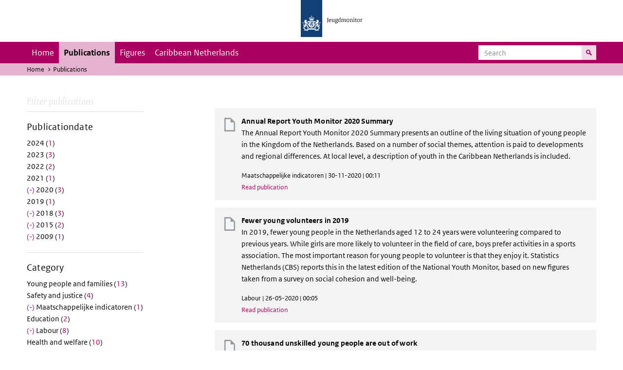

--- FILE ---
content_type: text/html; charset=UTF-8
request_url: https://jeugdmonitor.cbs.nl/en/publications?f%5B0%5D=datum%3A2009&f%5B1%5D=datum%3A2013&f%5B2%5D=datum%3A2015&f%5B3%5D=datum%3A2018&f%5B4%5D=datum%3A2020&f%5B5%5D=themes%3A7&f%5B6%5D=themes%3A11
body_size: 5090
content:
<!DOCTYPE html>
<html lang="en" dir="ltr">
  <head>
    <meta charset="utf-8" />
<link rel="canonical" href="https://jeugdmonitor.cbs.nl/en/publications" />
<meta name="Generator" content="Drupal 10 (https://www.drupal.org)" />
<meta name="MobileOptimized" content="width" />
<meta name="HandheldFriendly" content="true" />
<meta name="viewport" content="width=device-width, initial-scale=1.0" />
<meta http-equiv="x-ua-compatible" content="ie=edge" />
<link rel="icon" href="/themes/custom/jeugdmonitor/favicon.ico" type="image/vnd.microsoft.icon" />

    <title>Publications | Jeugdmonitor</title>
    <link rel="stylesheet" media="all" href="/themes/contrib/stable/css/system/components/ajax-progress.module.css?suv0ph" />
<link rel="stylesheet" media="all" href="/themes/contrib/stable/css/system/components/align.module.css?suv0ph" />
<link rel="stylesheet" media="all" href="/themes/contrib/stable/css/system/components/autocomplete-loading.module.css?suv0ph" />
<link rel="stylesheet" media="all" href="/themes/contrib/stable/css/system/components/fieldgroup.module.css?suv0ph" />
<link rel="stylesheet" media="all" href="/themes/contrib/stable/css/system/components/container-inline.module.css?suv0ph" />
<link rel="stylesheet" media="all" href="/themes/contrib/stable/css/system/components/clearfix.module.css?suv0ph" />
<link rel="stylesheet" media="all" href="/themes/contrib/stable/css/system/components/details.module.css?suv0ph" />
<link rel="stylesheet" media="all" href="/themes/contrib/stable/css/system/components/hidden.module.css?suv0ph" />
<link rel="stylesheet" media="all" href="/themes/contrib/stable/css/system/components/item-list.module.css?suv0ph" />
<link rel="stylesheet" media="all" href="/themes/contrib/stable/css/system/components/js.module.css?suv0ph" />
<link rel="stylesheet" media="all" href="/themes/contrib/stable/css/system/components/nowrap.module.css?suv0ph" />
<link rel="stylesheet" media="all" href="/themes/contrib/stable/css/system/components/position-container.module.css?suv0ph" />
<link rel="stylesheet" media="all" href="/themes/contrib/stable/css/system/components/progress.module.css?suv0ph" />
<link rel="stylesheet" media="all" href="/themes/contrib/stable/css/system/components/reset-appearance.module.css?suv0ph" />
<link rel="stylesheet" media="all" href="/themes/contrib/stable/css/system/components/resize.module.css?suv0ph" />
<link rel="stylesheet" media="all" href="/themes/contrib/stable/css/system/components/sticky-header.module.css?suv0ph" />
<link rel="stylesheet" media="all" href="/themes/contrib/stable/css/system/components/system-status-counter.css?suv0ph" />
<link rel="stylesheet" media="all" href="/themes/contrib/stable/css/system/components/system-status-report-counters.css?suv0ph" />
<link rel="stylesheet" media="all" href="/themes/contrib/stable/css/system/components/system-status-report-general-info.css?suv0ph" />
<link rel="stylesheet" media="all" href="/themes/contrib/stable/css/system/components/tabledrag.module.css?suv0ph" />
<link rel="stylesheet" media="all" href="/themes/contrib/stable/css/system/components/tablesort.module.css?suv0ph" />
<link rel="stylesheet" media="all" href="/themes/contrib/stable/css/system/components/tree-child.module.css?suv0ph" />
<link rel="stylesheet" media="all" href="/themes/contrib/stable/css/views/views.module.css?suv0ph" />
<link rel="stylesheet" media="all" href="/themes/contrib/classy/css/components/messages.css?suv0ph" />
<link rel="stylesheet" media="all" href="/themes/custom/jeugdmonitor/dist/css/violet.css?suv0ph" />

    
  </head>
  <body>

  <!-- PiwikPro -->
  <script type="text/javascript">
    (function(window, document, dataLayerName, id) {
      window[dataLayerName]=window[dataLayerName]||[],window[dataLayerName].push({start:(new Date).getTime(),event:"stg.start"});var scripts=document.getElementsByTagName('script')[0],tags=document.createElement('script');
      function stgCreateCookie(a,b,c){var d="";if(c){var e=new Date;e.setTime(e.getTime()+24*c*60*60*1e3),d="; expires="+e.toUTCString()}document.cookie=a+"="+b+d+"; path=/"}
      var isStgDebug=(window.location.href.match("stg_debug")||document.cookie.match("stg_debug"))&&!window.location.href.match("stg_disable_debug");stgCreateCookie("stg_debug",isStgDebug?1:"",isStgDebug?14:-1);
      var qP=[];dataLayerName!=="dataLayer"&&qP.push("data_layer_name="+dataLayerName),isStgDebug&&qP.push("stg_debug");var qPString=qP.length>0?("?"+qP.join("&")):"";
      tags.async=!0,tags.src="https://cbs.containers.piwik.pro/"+id+".js"+qPString,scripts.parentNode.insertBefore(tags,scripts);
      !function(a,n,i){a[n]=a[n]||{};for(var c=0;c<i.length;c++)!function(i){a[n][i]=a[n][i]||{},a[n][i].api=a[n][i].api||function(){var a=[].slice.call(arguments,0);"string"==typeof a[0]&&window[dataLayerName].push({event:n+"."+i+":"+a[0],parameters:[].slice.call(arguments,1)})}}(i[c])}(window,"ppms",["tm","cm"]);
    })(window, document, 'dataLayer', '9feb4ceb-f9a0-4f28-a87c-c9ef1b48939c');
  </script>
  <!-- End PiwikPro -->

  <nav id="skipnav" class="skipnav list-group">
    <a href="#navbar-main" class="sr-only sr-only-focusable list-group-item-info">Skip to main navigation</a>
    <a href="#main-content" class="sr-only sr-only-focusable list-group-item-info">Skip to main content</a>
  </nav>
    
      <div class="dialog-off-canvas-main-canvas" data-off-canvas-main-canvas>
    
    
          <header id="header" class="header">
  <div class="header__logo">
    <div class="header__wrapper">
      <a href="/en/" ><img src="/themes/custom/jeugdmonitor/dist/images/jeugdmonitor.png" width="137" height="77" alt="Het logo van de rijksoverheid, met de tekst Jeugdmonitor: navigeert naar home"></a>
    </div>
  </div>
</header>
  
          <nav class="navbar navbar-branded navbar-expand-lg">
      <div class="container">
        <button class="navbar-toggler icon-menu" type="button" data-toggle="collapse" data-target="#navbarSupportedContent" aria-controls="navbarSupportedContent" aria-expanded="false" aria-label="Toggle navigation">
          Menu<span class="sr-only">Collapsed</span>
        </button>
        <button class="navbar-toggler icon-zoek" type="button" data-toggle="collapse" data-target="#navbarSupportedContent" aria-controls="navbarSupportedContent" aria-expanded="false" aria-label="Toggle navigation to search">
        </button>
        <div class="collapse navbar-collapse" id="navbarSupportedContent">
                        
        <ul class="navbar-nav mr-auto mt-2 mt-md-0">
                      <li class="nav-item">
                    <a href="/en" class="nav-link" data-drupal-link-system-path="&lt;front&gt;">Home</a>
        </li>
                      <li class="nav-item is-active">
                    <a href="/en/publications" title="English publications" class="nav-link is-active" data-drupal-link-system-path="publications">Publications</a>
        </li>
                      <li class="nav-item">
                    <a href="/en/figures" class="nav-link">Figures</a>
        </li>
                      <li class="nav-item">
                    <a href="/en/Caribbean-Netherlands" title="Theme page about the Caribbean Netherlands" class="nav-link">Caribbean Netherlands</a>
        </li>
          </ul>
  


  

  

          <form action="/en/search" method="get" class="navbar-search-form order-md-last order-first">
            <div class="navbar-search-form-wrapper">
              <label for="search" class="visually-hidden">Search</label>
              <input class="form-control" id="search" type="search" placeholder="Search">
              <button class="navbar-search-form-btn icon-zoek" type="submit">
                <span class="visually-hidden">Search for content on the website</span>
              </button>
            </div>
          </form>
        </div>
      </div>
    </nav>

  
                      
  <div class="navbar-title">
    <div class="container">
        <div class="navbar-title-breadcrumb">
            <span class="assistive">U bevindt zich hier:</span>
                                                <a href="/en">Home</a>
                                                                <span class="navbar-title-breadcrumb-title">Publications</span>
                                    </div>
            </div>
</div>

  
  
  
        <div data-drupal-messages-fallback class="hidden"></div>

  

  

    <div class="publicatie">
    <div class="container">
      <div class="publicatie__filters">
        <h2 class="publicatie__header">Filter publications</h2>
        <div class="themefilter">
          <h3 class="themefilter__header">Publicationdate</h3>
              <ul class="themefilter__list"><li><a href="/en/publications?f%5B0%5D=datum%3A2009&amp;f%5B1%5D=datum%3A2013&amp;f%5B2%5D=datum%3A2015&amp;f%5B3%5D=datum%3A2018&amp;f%5B4%5D=datum%3A2020&amp;f%5B5%5D=datum%3A2024&amp;f%5B6%5D=themes%3A7&amp;f%5B7%5D=themes%3A11" rel="nofollow" data-drupal-facet-item-id="datum-2024" data-drupal-facet-item-value="2024" data-drupal-facet-item-count="1"><span class="themefilter__link">2024 (<span class="themefilter__count">1</span>)</span>
</a></li><li><a href="/en/publications?f%5B0%5D=datum%3A2009&amp;f%5B1%5D=datum%3A2013&amp;f%5B2%5D=datum%3A2015&amp;f%5B3%5D=datum%3A2018&amp;f%5B4%5D=datum%3A2020&amp;f%5B5%5D=datum%3A2023&amp;f%5B6%5D=themes%3A7&amp;f%5B7%5D=themes%3A11" rel="nofollow" data-drupal-facet-item-id="datum-2023" data-drupal-facet-item-value="2023" data-drupal-facet-item-count="3"><span class="themefilter__link">2023 (<span class="themefilter__count">3</span>)</span>
</a></li><li><a href="/en/publications?f%5B0%5D=datum%3A2009&amp;f%5B1%5D=datum%3A2013&amp;f%5B2%5D=datum%3A2015&amp;f%5B3%5D=datum%3A2018&amp;f%5B4%5D=datum%3A2020&amp;f%5B5%5D=datum%3A2022&amp;f%5B6%5D=themes%3A7&amp;f%5B7%5D=themes%3A11" rel="nofollow" data-drupal-facet-item-id="datum-2022" data-drupal-facet-item-value="2022" data-drupal-facet-item-count="2"><span class="themefilter__link">2022 (<span class="themefilter__count">2</span>)</span>
</a></li><li><a href="/en/publications?f%5B0%5D=datum%3A2009&amp;f%5B1%5D=datum%3A2013&amp;f%5B2%5D=datum%3A2015&amp;f%5B3%5D=datum%3A2018&amp;f%5B4%5D=datum%3A2020&amp;f%5B5%5D=datum%3A2021&amp;f%5B6%5D=themes%3A7&amp;f%5B7%5D=themes%3A11" rel="nofollow" data-drupal-facet-item-id="datum-2021" data-drupal-facet-item-value="2021" data-drupal-facet-item-count="1"><span class="themefilter__link">2021 (<span class="themefilter__count">1</span>)</span>
</a></li><li><a href="/en/publications?f%5B0%5D=datum%3A2009&amp;f%5B1%5D=datum%3A2013&amp;f%5B2%5D=datum%3A2015&amp;f%5B3%5D=datum%3A2018&amp;f%5B4%5D=themes%3A7&amp;f%5B5%5D=themes%3A11" rel="nofollow" class="is-active" data-drupal-facet-item-id="datum-2020" data-drupal-facet-item-value="2020" data-drupal-facet-item-count="3">  <span class="facet-item__status js-facet-deactivate">(-)</span>
<span class="themefilter__link">2020 (<span class="themefilter__count">3</span>)</span>
</a></li><li><a href="/en/publications?f%5B0%5D=datum%3A2009&amp;f%5B1%5D=datum%3A2013&amp;f%5B2%5D=datum%3A2015&amp;f%5B3%5D=datum%3A2018&amp;f%5B4%5D=datum%3A2019&amp;f%5B5%5D=datum%3A2020&amp;f%5B6%5D=themes%3A7&amp;f%5B7%5D=themes%3A11" rel="nofollow" data-drupal-facet-item-id="datum-2019" data-drupal-facet-item-value="2019" data-drupal-facet-item-count="1"><span class="themefilter__link">2019 (<span class="themefilter__count">1</span>)</span>
</a></li><li><a href="/en/publications?f%5B0%5D=datum%3A2009&amp;f%5B1%5D=datum%3A2013&amp;f%5B2%5D=datum%3A2015&amp;f%5B3%5D=datum%3A2020&amp;f%5B4%5D=themes%3A7&amp;f%5B5%5D=themes%3A11" rel="nofollow" class="is-active" data-drupal-facet-item-id="datum-2018" data-drupal-facet-item-value="2018" data-drupal-facet-item-count="3">  <span class="facet-item__status js-facet-deactivate">(-)</span>
<span class="themefilter__link">2018 (<span class="themefilter__count">3</span>)</span>
</a></li><li><a href="/en/publications?f%5B0%5D=datum%3A2009&amp;f%5B1%5D=datum%3A2013&amp;f%5B2%5D=datum%3A2018&amp;f%5B3%5D=datum%3A2020&amp;f%5B4%5D=themes%3A7&amp;f%5B5%5D=themes%3A11" rel="nofollow" class="is-active" data-drupal-facet-item-id="datum-2015" data-drupal-facet-item-value="2015" data-drupal-facet-item-count="2">  <span class="facet-item__status js-facet-deactivate">(-)</span>
<span class="themefilter__link">2015 (<span class="themefilter__count">2</span>)</span>
</a></li><li><a href="/en/publications?f%5B0%5D=datum%3A2013&amp;f%5B1%5D=datum%3A2015&amp;f%5B2%5D=datum%3A2018&amp;f%5B3%5D=datum%3A2020&amp;f%5B4%5D=themes%3A7&amp;f%5B5%5D=themes%3A11" rel="nofollow" class="is-active" data-drupal-facet-item-id="datum-2009" data-drupal-facet-item-value="2009" data-drupal-facet-item-count="1">  <span class="facet-item__status js-facet-deactivate">(-)</span>
<span class="themefilter__link">2009 (<span class="themefilter__count">1</span>)</span>
</a></li></ul>

        </div>
        <div class="themefilter">
          <h3 class="themefilter__header">Category</h3>
              <ul class="themefilter__list"><li><a href="/en/publications?f%5B0%5D=datum%3A2009&amp;f%5B1%5D=datum%3A2013&amp;f%5B2%5D=datum%3A2015&amp;f%5B3%5D=datum%3A2018&amp;f%5B4%5D=datum%3A2020&amp;f%5B5%5D=themes%3A7&amp;f%5B6%5D=themes%3A8&amp;f%5B7%5D=themes%3A11" rel="nofollow" data-drupal-facet-item-id="themes-8" data-drupal-facet-item-value="8" data-drupal-facet-item-count="13"><span class="themefilter__link">Young people and families (<span class="themefilter__count">13</span>)</span>
</a></li><li><a href="/en/publications?f%5B0%5D=datum%3A2009&amp;f%5B1%5D=datum%3A2013&amp;f%5B2%5D=datum%3A2015&amp;f%5B3%5D=datum%3A2018&amp;f%5B4%5D=datum%3A2020&amp;f%5B5%5D=themes%3A7&amp;f%5B6%5D=themes%3A11&amp;f%5B7%5D=themes%3A12" rel="nofollow" data-drupal-facet-item-id="themes-12" data-drupal-facet-item-value="12" data-drupal-facet-item-count="4"><span class="themefilter__link">Safety and justice (<span class="themefilter__count">4</span>)</span>
</a></li><li><a href="/en/publications?f%5B0%5D=datum%3A2009&amp;f%5B1%5D=datum%3A2013&amp;f%5B2%5D=datum%3A2015&amp;f%5B3%5D=datum%3A2018&amp;f%5B4%5D=datum%3A2020&amp;f%5B5%5D=themes%3A11" rel="nofollow" class="is-active" data-drupal-facet-item-id="themes-7" data-drupal-facet-item-value="7" data-drupal-facet-item-count="1">  <span class="facet-item__status js-facet-deactivate">(-)</span>
<span class="themefilter__link">Maatschappelijke indicatoren (<span class="themefilter__count">1</span>)</span>
</a></li><li><a href="/en/publications?f%5B0%5D=datum%3A2009&amp;f%5B1%5D=datum%3A2013&amp;f%5B2%5D=datum%3A2015&amp;f%5B3%5D=datum%3A2018&amp;f%5B4%5D=datum%3A2020&amp;f%5B5%5D=themes%3A7&amp;f%5B6%5D=themes%3A10&amp;f%5B7%5D=themes%3A11" rel="nofollow" data-drupal-facet-item-id="themes-10" data-drupal-facet-item-value="10" data-drupal-facet-item-count="2"><span class="themefilter__link">Education (<span class="themefilter__count">2</span>)</span>
</a></li><li><a href="/en/publications?f%5B0%5D=datum%3A2009&amp;f%5B1%5D=datum%3A2013&amp;f%5B2%5D=datum%3A2015&amp;f%5B3%5D=datum%3A2018&amp;f%5B4%5D=datum%3A2020&amp;f%5B5%5D=themes%3A7" rel="nofollow" class="is-active" data-drupal-facet-item-id="themes-11" data-drupal-facet-item-value="11" data-drupal-facet-item-count="8">  <span class="facet-item__status js-facet-deactivate">(-)</span>
<span class="themefilter__link">Labour (<span class="themefilter__count">8</span>)</span>
</a></li><li><a href="/en/publications?f%5B0%5D=datum%3A2009&amp;f%5B1%5D=datum%3A2013&amp;f%5B2%5D=datum%3A2015&amp;f%5B3%5D=datum%3A2018&amp;f%5B4%5D=datum%3A2020&amp;f%5B5%5D=themes%3A7&amp;f%5B6%5D=themes%3A9&amp;f%5B7%5D=themes%3A11" rel="nofollow" data-drupal-facet-item-id="themes-9" data-drupal-facet-item-value="9" data-drupal-facet-item-count="10"><span class="themefilter__link">Health and welfare (<span class="themefilter__count">10</span>)</span>
</a></li></ul>

        </div>
      </div>

      <div class="publicatie__results">
                    <div class="view view-publicaties-en view-id-publicaties_en view-display-id-publications js-view-dom-id-437804d7bbe813959a1ed8d4f044f17d25003eb5d9cb70d8395b21fd631a2f0e">

      <div class="searchpagination">
      
    </div>
  
          <div class="views-row"><div class="publicatieresults__item">
  <h3 class="publicatieresults__header"><span class="field field--name-title field--type-string field--label-hidden">Annual Report Youth Monitor 2020 Summary</span>
</h3>
  <p class="publicatieresults__intro">
          <p>The Annual Report Youth Monitor 2020 Summary presents an outline of the living situation of young people in the Kingdom of the Netherlands. Based on a number of social themes, attention is paid to developments and regional differences. At local level, a description of youth in the Caribbean Netherlands is included.</p>


      </p>
  <p class="publicatieresults__meta">  Maatschappelijke indicatoren
 | 30-11-2020 | 00:11</p>
  <a class="publicatieresults__link" href="/en/publications/Annual-report-youth-monitor-2020-summary">Read publication</a>
</div>
</div>
    <div class="views-row"><div class="publicatieresults__item">
  <h3 class="publicatieresults__header"><span class="field field--name-title field--type-string field--label-hidden">Fewer young volunteers in 2019</span>
</h3>
  <p class="publicatieresults__intro">
          <p>In 2019, fewer young people in the Netherlands aged 12 to 24 years were volunteering compared to previous years. While girls are more likely to volunteer in the field of care, boys prefer activities in a sports association. The most important reason for young people to volunteer is that they enjoy it. Statistics Netherlands (CBS) reports this in the latest edition of the National Youth Monitor, based on new figures taken from a survey on social cohesion and well-being.</p>


      </p>
  <p class="publicatieresults__meta">  Labour
 | 26-05-2020 | 00:05</p>
  <a class="publicatieresults__link" href="/en/publications/Fewer-young-volunteers-in-2019">Read publication</a>
</div>
</div>
    <div class="views-row"><div class="publicatieresults__item">
  <h3 class="publicatieresults__header"><span class="field field--name-title field--type-string field--label-hidden">70 thousand unskilled young people are out of work</span>
</h3>
  <p class="publicatieresults__intro">
          <p>Of the 181 thousand young people aged 15 to 26 years who dropped out of education without obtaining a basic qualification, there were 70 thousand who were out of work in 2019. This is a relatively high share compared to those who did obtain a basic qualification. Common reasons for not working are illness and disability. Among the unskilled, those in employment often work at lower occupational skill levels than their peers with basic qualifications. Of the 625 thousand young people who are not in education but who do have a basic qualification, 66 thousand are out of work.</p>


      </p>
  <p class="publicatieresults__meta">  Labour
 | 19-02-2020 | 00:02</p>
  <a class="publicatieresults__link" href="/en/publications/70-thousand-unskilled-young-people-are-out-of-work">Read publication</a>
</div>
</div>
    <div class="views-row"><div class="publicatieresults__item">
  <h3 class="publicatieresults__header"><span class="field field--name-title field--type-string field--label-hidden">Youth unemployment at all-time low this century</span>
</h3>
  <p class="publicatieresults__intro">
          <p>For eight months now, unemployment among youth has fallen below the lowest point before the economic crisis in 2008. At European level, the Netherlands is in the top three of countries with the lowest youth unemployment rate.</p>


      </p>
  <p class="publicatieresults__meta">  Labour
 | 02-07-2018 | 15:07</p>
  <a class="publicatieresults__link" href="/en/publications/Youth-unemployment-at-all-time-low-this-century">Read publication</a>
</div>
</div>
    <div class="views-row"><div class="publicatieresults__item">
  <h3 class="publicatieresults__header"><span class="field field--name-title field--type-string field--label-hidden">4% of youth not in employment, education or training</span>
</h3>
  <p class="publicatieresults__intro">
          <p>In 2017, 4 percent of young people in the Netherlands aged 15 to 24 years were neither in employment nor in education or training (NEET). This is equivalent to 84 thousand young people.</p>


      </p>
  <p class="publicatieresults__meta">  Labour
 | 23-04-2018 | 15:04</p>
  <a class="publicatieresults__link" href="/en/publications/4-per-cent-of-youth-not-in-employment-education-or-training">Read publication</a>
</div>
</div>
    <div class="views-row"><div class="publicatieresults__item">
  <h3 class="publicatieresults__header"><span class="field field--name-title field--type-string field--label-hidden">Three-quarters of young Bonairians not in education are working</span>
</h3>
  <p class="publicatieresults__intro">
          <p>In 2016, most young people in the Caribbean Netherlands between the ages of 15 and 24 were enrolled in education. This share was highest on Saba: 72 percent. On Bonaire, one-third of this age group are no longer enrolled in education but are in work. They are often full-time workers, similar to the group aged 25 and over.</p>


      </p>
  <p class="publicatieresults__meta">  Labour
 | 22-02-2018 | 00:02</p>
  <a class="publicatieresults__link" href="/en/publications/Three-quarters%20of%20young%20Bonairians%20not%20in%20education%20are%20working">Read publication</a>
</div>
</div>
    <div class="views-row"><div class="publicatieresults__item">
  <h3 class="publicatieresults__header"><span class="field field--name-title field--type-string field--label-hidden">Low labour participation among young people in Groningen</span>
</h3>
  <p class="publicatieresults__intro">
        


    Many municipalities in Groningen province have a very low employment rate among young people aged 15 to 27. Likewise, many young people in the larger cities in the provinces of South and North Holland are unemployed. Labour participation rates among young people in Amsterdam, The Hague and Rotterdam are 59 percent, 52 percent and 53 percent respectively, considerably lower than the national average of over 62 percent.&amp;nbsp;


      </p>
  <p class="publicatieresults__meta">  Labour
 | 11-12-2015 | 09:12</p>
  <a class="publicatieresults__link" href="/en/node/472">Read publication</a>
</div>
</div>
    <div class="views-row"><div class="publicatieresults__item">
  <h3 class="publicatieresults__header"><span class="field field--name-title field--type-string field--label-hidden">Relatively more children of families on income support in the big cities</span>
</h3>
  <p class="publicatieresults__intro">
        


    At the end of 2014, the Netherlands had almost 230 thousand children aged 0 to 18 years in families relying on income support benefits, which equals 6.5 percent of all children living with their parents. The percentage shares were considerably higher in Rotterdam (18.2 percent) and Amsterdam (14.4 percent). The Hague also featured in the top 10 of municipalities with children raised on income support, 12.3 percent. Utrecht was not included in the top 10, but ranked above average with 8.1 percent.


      </p>
  <p class="publicatieresults__meta">  Labour
 | 11-12-2015 | 08:12</p>
  <a class="publicatieresults__link" href="/en/node/470">Read publication</a>
</div>
</div>
    <div class="views-row"><div class="publicatieresults__item">
  <h3 class="publicatieresults__header"><span class="field field--name-title field--type-string field--label-hidden">Youth unemployment further up</span>
</h3>
  <p class="publicatieresults__intro">
        


    Youth unemployment among 15-22 year-olds has risen more substantially in 2009 than among 23-64 year-olds. Unemployment rose rapidly among young people without a basic qualification.


      </p>
  <p class="publicatieresults__meta">  Labour
 | 21-12-2009 | 18:12</p>
  <a class="publicatieresults__link" href="/en/publications/Youth%20unemployment%20further%20up">Read publication</a>
</div>
</div>

  
      <div class="searchpagination">
      
    </div>
  </div>


  
  
      </div>
    </div>
  </div>

        <footer>
    <div class="container">
                    
                      <div class="column">
          <h2>Service</h2>
                      <ul>
                          <li>
                <a href="/en/contact-en">Contact</a>

                              </li>
                        <ul>
                  </div>
              <div class="column">
          <h2>Information</h2>
                      <ul>
                          <li>
                <a href="/en/about-this-site">About this site</a>

                              </li>
                          <li>
                <a href="/en/definitions">Definitions</a>

                              </li>
                          <li>
                <a href="/en/sources">Sources</a>

                              </li>
                        <ul>
                  </div>
            


  

  
    </div>

    <div class="languages">
      <div class="container">
        <ul>
                      <li class="selected">
                English
            </li>
            <li>
              <a href="/" lang="nl">Nederlands</a>
            </li>
                  </ul>
      </div>
    </div>

        <div class="credits">
      <div class="container">
        Created by:
        <a href="https://www.cbs.nl/en-gb" title="Statistics Netherlandsk">CBS</a> and
        <a href="https://www.government.nl/ministries/ministry-of-health-welfare-and-sport" title="Ministry of Health, Welfare and Sport">VWS</a>
      </div>
    </div>
      </footer>
  

  </div>

    
    <script type="application/json" data-drupal-selector="drupal-settings-json">{"path":{"baseUrl":"\/","pathPrefix":"en\/","currentPath":"publications","currentPathIsAdmin":false,"isFront":false,"currentLanguage":"en","currentQuery":{"f":["datum:2009","datum:2013","datum:2015","datum:2018","datum:2020","themes:7","themes:11"]}},"pluralDelimiter":"\u0003","suppressDeprecationErrors":true,"user":{"uid":0,"permissionsHash":"565373debbe06c9d75ff283f13fc74c53fc928cbe0c5c3883d59b732d0f743fb"}}</script>
<script src="/core/assets/vendor/jquery/jquery.min.js?v=3.7.1"></script>
<script src="/core/assets/vendor/once/once.min.js?v=1.0.1"></script>
<script src="/core/misc/drupalSettingsLoader.js?v=10.2.11"></script>
<script src="/core/misc/drupal.js?v=10.2.11"></script>
<script src="/core/misc/drupal.init.js?v=10.2.11"></script>
<script src="/themes/custom/jeugdmonitor/dist/js/bootstrap.js?suv0ph"></script>
<script src="/themes/custom/jeugdmonitor/dist/js/main.js?suv0ph"></script>
<script src="/themes/custom/jeugdmonitor/build/arrayFrom.js?v=1.x"></script>
<script src="/themes/custom/jeugdmonitor/build/runtime.js?v=1.7.x"></script>
<script src="/themes/custom/jeugdmonitor/build/fotowaaier.js?v=1.7.x"></script>
<script src="/modules/contrib/facets/js/base-widget.js?v=10.2.11"></script>
<script src="/modules/contrib/facets/js/link-widget.js?v=10.2.11"></script>

  </body>
</html>


--- FILE ---
content_type: text/css
request_url: https://jeugdmonitor.cbs.nl/themes/custom/jeugdmonitor/dist/css/violet.css?suv0ph
body_size: 112651
content:
@charset "UTF-8";
@media print {
  *,
  *::before,
  *::after {
    text-shadow: none !important;
    -webkit-box-shadow: none !important;
            box-shadow: none !important;
  }
  a:not(.btn) {
    text-decoration: underline;
  }
  abbr[title]::after {
    content: " (" attr(title) ")";
  }
  pre {
    white-space: pre-wrap !important;
  }
  pre,
  blockquote {
    border: 1px solid #adb5bd;
    page-break-inside: avoid;
  }
  tr,
  img {
    page-break-inside: avoid;
  }
  p,
  h2,
  h3 {
    orphans: 3;
    widows: 3;
  }
  h2,
  h3 {
    page-break-after: avoid;
  }
  @page {
    size: a3;
  }
  body {
    min-width: 992px !important;
  }
  .container, .introtext__wrapper {
    min-width: 992px !important;
  }
  .navbar {
    display: none;
  }
  .badge {
    border: 1px solid #000;
  }
  .table {
    border-collapse: collapse !important;
  }
  .table td,
  .table th {
    background-color: #fff !important;
  }
  .table-bordered th,
  .table-bordered td {
    border: 1px solid #dee2e6 !important;
  }
  .table-dark {
    color: inherit;
  }
  .table-dark th,
  .table-dark td,
  .table-dark thead th,
  .table-dark tbody + tbody {
    border-color: #e9ecef;
  }
  .table .thead-dark th {
    color: inherit;
    border-color: #e9ecef;
  }
}

*,
*::before,
*::after {
  -webkit-box-sizing: border-box;
          box-sizing: border-box;
}

html {
  font-family: sans-serif;
  line-height: 1.15;
  -webkit-text-size-adjust: 100%;
  -webkit-tap-highlight-color: rgba(0, 0, 0, 0);
}

article, aside, figcaption, figure, footer, header, hgroup, main, nav, section {
  display: block;
}

body {
  margin: 0;
  font-family: "RO Sans", Calibri, Verdana, sans-serif;
  font-size: 1rem;
  font-weight: normal;
  line-height: 1.5;
  color: #212529;
  text-align: left;
  background-color: #fff;
}

[tabindex="-1"]:focus:not(:focus-visible) {
  outline: 0 !important;
}

hr {
  -webkit-box-sizing: content-box;
          box-sizing: content-box;
  height: 0;
  overflow: visible;
}

h1, h2, h3, h4, h5, h6 {
  margin-top: 0;
  margin-bottom: 0.5rem;
}

p {
  margin-top: 0;
  margin-bottom: 1rem;
}

abbr[title],
abbr[data-original-title] {
  text-decoration: underline;
  -webkit-text-decoration: underline dotted;
     -moz-text-decoration: underline dotted;
          text-decoration: underline dotted;
  cursor: help;
  border-bottom: 0;
  text-decoration-skip-ink: none;
}

address {
  margin-bottom: 1rem;
  font-style: normal;
  line-height: inherit;
}

ol,
ul,
dl {
  margin-top: 0;
  margin-bottom: 1rem;
}

ol ol,
ul ul,
ol ul,
ul ol {
  margin-bottom: 0;
}

dt {
  font-weight: bold;
}

dd {
  margin-bottom: .5rem;
  margin-left: 0;
}

blockquote {
  margin: 0 0 1rem;
}

b,
strong {
  font-weight: bolder;
}

small {
  font-size: 80%;
}

sub,
sup {
  position: relative;
  font-size: 75%;
  line-height: 0;
  vertical-align: baseline;
}

sub {
  bottom: -.25em;
}

sup {
  top: -.5em;
}

a {
  color: #01689b;
  text-decoration: underline;
  background-color: transparent;
}

a:hover {
  color: #154273;
  text-decoration: underline;
}

a:not([href]):not([class]) {
  color: inherit;
  text-decoration: none;
}

a:not([href]):not([class]):hover {
  color: inherit;
  text-decoration: none;
}

pre,
code,
kbd,
samp {
  font-family: Menlo, Monaco, Consolas, "Liberation Mono", "Courier New", monospace;
  font-size: 1em;
}

pre {
  margin-top: 0;
  margin-bottom: 1rem;
  overflow: auto;
  -ms-overflow-style: scrollbar;
}

figure {
  margin: 0 0 1rem;
}

img {
  vertical-align: middle;
  border-style: none;
}

svg {
  overflow: hidden;
  vertical-align: middle;
}

table {
  border-collapse: collapse;
}

caption {
  padding-top: 0.6rem 0.3rem;
  padding-bottom: 0.6rem 0.3rem;
  color: #6c757d;
  text-align: left;
  caption-side: bottom;
}

th {
  text-align: inherit;
  text-align: -webkit-match-parent;
}

label {
  display: inline-block;
  margin-bottom: 0.5rem;
}

button {
  border-radius: 0;
}

button:focus:not(:focus-visible) {
  outline: 0;
}

input,
button,
select,
optgroup,
textarea {
  margin: 0;
  font-family: inherit;
  font-size: inherit;
  line-height: inherit;
}

button,
input {
  overflow: visible;
}

button,
select {
  text-transform: none;
}

[role="button"] {
  cursor: pointer;
}

select {
  word-wrap: normal;
}

button,
[type="button"],
[type="reset"],
[type="submit"] {
  -webkit-appearance: button;
}

button:not(:disabled),
[type="button"]:not(:disabled),
[type="reset"]:not(:disabled),
[type="submit"]:not(:disabled) {
  cursor: pointer;
}

button::-moz-focus-inner,
[type="button"]::-moz-focus-inner,
[type="reset"]::-moz-focus-inner,
[type="submit"]::-moz-focus-inner {
  padding: 0;
  border-style: none;
}

input[type="radio"],
input[type="checkbox"] {
  -webkit-box-sizing: border-box;
          box-sizing: border-box;
  padding: 0;
}

textarea {
  overflow: auto;
  resize: vertical;
}

fieldset {
  min-width: 0;
  padding: 0;
  margin: 0;
  border: 0;
}

legend {
  display: block;
  width: 100%;
  max-width: 100%;
  padding: 0;
  margin-bottom: .5rem;
  font-size: 1.5rem;
  line-height: inherit;
  color: inherit;
  white-space: normal;
}

progress {
  vertical-align: baseline;
}

[type="number"]::-webkit-inner-spin-button,
[type="number"]::-webkit-outer-spin-button {
  height: auto;
}

[type="search"] {
  outline-offset: -2px;
  -webkit-appearance: none;
}

[type="search"]::-webkit-search-decoration {
  -webkit-appearance: none;
}

::-webkit-file-upload-button {
  font: inherit;
  -webkit-appearance: button;
}

output {
  display: inline-block;
}

summary {
  display: list-item;
  cursor: pointer;
}

template {
  display: none;
}

[hidden] {
  display: none !important;
}

h1, h2, h3, h4, h5, h6,
.h1, .h2, .h3, .card-wrapper .card-title, .h4, .h5, .h6 {
  margin-bottom: 0.5rem;
  font-family: inherit;
  font-weight: 500;
  line-height: 1.1;
  color: inherit;
}

h1, .h1 {
  font-size: 2.5rem;
}

h2, .h2 {
  font-size: 2rem;
}

h3, .h3, .card-wrapper .card-title {
  font-size: 1.75rem;
}

h4, .h4 {
  font-size: 1.5rem;
}

h5, .h5 {
  font-size: 1.25rem;
}

h6, .h6 {
  font-size: 1rem;
}

.lead {
  font-size: 1.25rem;
  font-weight: 300;
}

.display-1 {
  font-size: 6rem;
  font-weight: 300;
  line-height: 1.1;
}

.display-2 {
  font-size: 5.5rem;
  font-weight: 300;
  line-height: 1.1;
}

.display-3 {
  font-size: 4.5rem;
  font-weight: 300;
  line-height: 1.1;
}

.display-4 {
  font-size: 3.5rem;
  font-weight: 300;
  line-height: 1.1;
}

hr {
  margin-top: 1rem;
  margin-bottom: 1rem;
  border: 0;
  border-top: 2px solid #a90061;
}

small,
.small {
  font-size: 80%;
  font-weight: normal;
}

mark,
.mark {
  padding: 0.2em;
  background-color: #fcf8e3;
}

.list-unstyled {
  padding-left: 0;
  list-style: none;
}

.list-inline {
  padding-left: 0;
  list-style: none;
}

.list-inline-item {
  display: inline-block;
}

.list-inline-item:not(:last-child) {
  margin-right: 5px;
}

.initialism {
  font-size: 90%;
  text-transform: uppercase;
}

.blockquote {
  margin-bottom: 1rem;
  font-size: 1.25rem;
}

.blockquote-footer {
  display: block;
  font-size: 0.875em;
  color: #868e96;
}

.blockquote-footer::before {
  content: "\2014\00A0";
}

.img-fluid {
  max-width: 100%;
  height: auto;
}

.img-thumbnail {
  padding: 0.25rem;
  background-color: #fff;
  border: 1px solid #dee2e6;
  max-width: 100%;
  height: auto;
}

.figure {
  display: inline-block;
}

.figure-img {
  margin-bottom: 0.5rem;
  line-height: 1;
}

.figure-caption {
  font-size: 90%;
  color: #6c757d;
}

code {
  font-size: 87.5%;
  color: #f092cd;
  word-wrap: break-word;
}

a > code {
  color: inherit;
}

kbd {
  padding: 0.2rem 0.4rem;
  font-size: 87.5%;
  color: #fff;
  background-color: #212529;
}

kbd kbd {
  padding: 0;
  font-size: 100%;
  font-weight: bold;
}

pre {
  display: block;
  font-size: 87.5%;
  color: #212529;
}

pre code {
  font-size: inherit;
  color: inherit;
  word-break: normal;
}

.pre-scrollable {
  max-height: 340px;
  overflow-y: scroll;
}

.container, .introtext__wrapper,
.container-fluid,
.container-sm,
.container-md,
.container-lg,
.container-xl {
  width: 100%;
  padding-right: 15px;
  padding-left: 15px;
  margin-right: auto;
  margin-left: auto;
}

@media (min-width: 576px) {
  .container, .introtext__wrapper, .container-sm {
    max-width: 768px;
  }
}

@media (min-width: 768px) {
  .container, .introtext__wrapper, .container-sm, .container-md {
    max-width: 992px;
  }
}

@media (min-width: 992px) {
  .container, .introtext__wrapper, .container-sm, .container-md, .container-lg {
    max-width: 1140px;
  }
}

@media (min-width: 1200px) {
  .container, .introtext__wrapper, .container-sm, .container-md, .container-lg, .container-xl {
    max-width: 1200px;
  }
}

.row {
  display: -webkit-box;
  display: -webkit-flex;
  display: -ms-flexbox;
  display: flex;
  -webkit-flex-wrap: wrap;
      -ms-flex-wrap: wrap;
          flex-wrap: wrap;
  margin-right: -15px;
  margin-left: -15px;
}

.no-gutters {
  margin-right: 0;
  margin-left: 0;
}

.no-gutters > .col,
.no-gutters > [class*="col-"] {
  padding-right: 0;
  padding-left: 0;
}

.col-1, .col-2, .col-3, .col-4, .col-5, .col-6, .col-7, .col-8, .col-9, .col-10, .col-11, .col-12, .col,
.col-auto, .col-sm-1, .col-sm-2, .col-sm-3, .col-sm-4, .col-sm-5, .col-sm-6, .col-sm-7, .col-sm-8, .col-sm-9, .col-sm-10, .col-sm-11, .col-sm-12, .col-sm,
.col-sm-auto, .col-md-1, .col-md-2, .col-md-3, .col-md-4, .col-md-5, .col-md-6, .col-md-7, .col-md-8, .col-md-9, .col-md-10, .col-md-11, .col-md-12, .col-md,
.col-md-auto, .col-lg-1, .col-lg-2, .col-lg-3, .col-lg-4, .col-lg-5, .col-lg-6, .col-lg-7, .col-lg-8, .col-lg-9, .col-lg-10, .col-lg-11, .col-lg-12, .col-lg,
.col-lg-auto, .col-xl-1, .col-xl-2, .col-xl-3, .col-xl-4, .col-xl-5, .col-xl-6, .col-xl-7, .col-xl-8, .col-xl-9, .col-xl-10, .col-xl-11, .col-xl-12, .col-xl,
.col-xl-auto {
  position: relative;
  width: 100%;
  padding-right: 15px;
  padding-left: 15px;
}

.col {
  -webkit-flex-basis: 0;
      -ms-flex-preferred-size: 0;
          flex-basis: 0;
  -webkit-box-flex: 1;
  -webkit-flex-grow: 1;
      -ms-flex-positive: 1;
          flex-grow: 1;
  max-width: 100%;
}

.row-cols-1 > * {
  -webkit-box-flex: 0;
  -webkit-flex: 0 0 100%;
      -ms-flex: 0 0 100%;
          flex: 0 0 100%;
  max-width: 100%;
}

.row-cols-2 > * {
  -webkit-box-flex: 0;
  -webkit-flex: 0 0 50%;
      -ms-flex: 0 0 50%;
          flex: 0 0 50%;
  max-width: 50%;
}

.row-cols-3 > * {
  -webkit-box-flex: 0;
  -webkit-flex: 0 0 33.333333%;
      -ms-flex: 0 0 33.333333%;
          flex: 0 0 33.333333%;
  max-width: 33.333333%;
}

.row-cols-4 > * {
  -webkit-box-flex: 0;
  -webkit-flex: 0 0 25%;
      -ms-flex: 0 0 25%;
          flex: 0 0 25%;
  max-width: 25%;
}

.row-cols-5 > * {
  -webkit-box-flex: 0;
  -webkit-flex: 0 0 20%;
      -ms-flex: 0 0 20%;
          flex: 0 0 20%;
  max-width: 20%;
}

.row-cols-6 > * {
  -webkit-box-flex: 0;
  -webkit-flex: 0 0 16.666667%;
      -ms-flex: 0 0 16.666667%;
          flex: 0 0 16.666667%;
  max-width: 16.666667%;
}

.col-auto {
  -webkit-box-flex: 0;
  -webkit-flex: 0 0 auto;
      -ms-flex: 0 0 auto;
          flex: 0 0 auto;
  width: auto;
  max-width: 100%;
}

.col-1 {
  -webkit-box-flex: 0;
  -webkit-flex: 0 0 8.333333%;
      -ms-flex: 0 0 8.333333%;
          flex: 0 0 8.333333%;
  max-width: 8.333333%;
}

.col-2 {
  -webkit-box-flex: 0;
  -webkit-flex: 0 0 16.666667%;
      -ms-flex: 0 0 16.666667%;
          flex: 0 0 16.666667%;
  max-width: 16.666667%;
}

.col-3 {
  -webkit-box-flex: 0;
  -webkit-flex: 0 0 25%;
      -ms-flex: 0 0 25%;
          flex: 0 0 25%;
  max-width: 25%;
}

.col-4 {
  -webkit-box-flex: 0;
  -webkit-flex: 0 0 33.333333%;
      -ms-flex: 0 0 33.333333%;
          flex: 0 0 33.333333%;
  max-width: 33.333333%;
}

.col-5 {
  -webkit-box-flex: 0;
  -webkit-flex: 0 0 41.666667%;
      -ms-flex: 0 0 41.666667%;
          flex: 0 0 41.666667%;
  max-width: 41.666667%;
}

.col-6 {
  -webkit-box-flex: 0;
  -webkit-flex: 0 0 50%;
      -ms-flex: 0 0 50%;
          flex: 0 0 50%;
  max-width: 50%;
}

.col-7 {
  -webkit-box-flex: 0;
  -webkit-flex: 0 0 58.333333%;
      -ms-flex: 0 0 58.333333%;
          flex: 0 0 58.333333%;
  max-width: 58.333333%;
}

.col-8 {
  -webkit-box-flex: 0;
  -webkit-flex: 0 0 66.666667%;
      -ms-flex: 0 0 66.666667%;
          flex: 0 0 66.666667%;
  max-width: 66.666667%;
}

.col-9 {
  -webkit-box-flex: 0;
  -webkit-flex: 0 0 75%;
      -ms-flex: 0 0 75%;
          flex: 0 0 75%;
  max-width: 75%;
}

.col-10 {
  -webkit-box-flex: 0;
  -webkit-flex: 0 0 83.333333%;
      -ms-flex: 0 0 83.333333%;
          flex: 0 0 83.333333%;
  max-width: 83.333333%;
}

.col-11 {
  -webkit-box-flex: 0;
  -webkit-flex: 0 0 91.666667%;
      -ms-flex: 0 0 91.666667%;
          flex: 0 0 91.666667%;
  max-width: 91.666667%;
}

.col-12 {
  -webkit-box-flex: 0;
  -webkit-flex: 0 0 100%;
      -ms-flex: 0 0 100%;
          flex: 0 0 100%;
  max-width: 100%;
}

.order-first {
  -webkit-box-ordinal-group: 0;
  -webkit-order: -1;
      -ms-flex-order: -1;
          order: -1;
}

.order-last {
  -webkit-box-ordinal-group: 14;
  -webkit-order: 13;
      -ms-flex-order: 13;
          order: 13;
}

.order-0 {
  -webkit-box-ordinal-group: 1;
  -webkit-order: 0;
      -ms-flex-order: 0;
          order: 0;
}

.order-1 {
  -webkit-box-ordinal-group: 2;
  -webkit-order: 1;
      -ms-flex-order: 1;
          order: 1;
}

.order-2 {
  -webkit-box-ordinal-group: 3;
  -webkit-order: 2;
      -ms-flex-order: 2;
          order: 2;
}

.order-3 {
  -webkit-box-ordinal-group: 4;
  -webkit-order: 3;
      -ms-flex-order: 3;
          order: 3;
}

.order-4 {
  -webkit-box-ordinal-group: 5;
  -webkit-order: 4;
      -ms-flex-order: 4;
          order: 4;
}

.order-5 {
  -webkit-box-ordinal-group: 6;
  -webkit-order: 5;
      -ms-flex-order: 5;
          order: 5;
}

.order-6 {
  -webkit-box-ordinal-group: 7;
  -webkit-order: 6;
      -ms-flex-order: 6;
          order: 6;
}

.order-7 {
  -webkit-box-ordinal-group: 8;
  -webkit-order: 7;
      -ms-flex-order: 7;
          order: 7;
}

.order-8 {
  -webkit-box-ordinal-group: 9;
  -webkit-order: 8;
      -ms-flex-order: 8;
          order: 8;
}

.order-9 {
  -webkit-box-ordinal-group: 10;
  -webkit-order: 9;
      -ms-flex-order: 9;
          order: 9;
}

.order-10 {
  -webkit-box-ordinal-group: 11;
  -webkit-order: 10;
      -ms-flex-order: 10;
          order: 10;
}

.order-11 {
  -webkit-box-ordinal-group: 12;
  -webkit-order: 11;
      -ms-flex-order: 11;
          order: 11;
}

.order-12 {
  -webkit-box-ordinal-group: 13;
  -webkit-order: 12;
      -ms-flex-order: 12;
          order: 12;
}

.offset-1 {
  margin-left: 8.333333%;
}

.offset-2 {
  margin-left: 16.666667%;
}

.offset-3 {
  margin-left: 25%;
}

.offset-4 {
  margin-left: 33.333333%;
}

.offset-5 {
  margin-left: 41.666667%;
}

.offset-6 {
  margin-left: 50%;
}

.offset-7 {
  margin-left: 58.333333%;
}

.offset-8 {
  margin-left: 66.666667%;
}

.offset-9 {
  margin-left: 75%;
}

.offset-10 {
  margin-left: 83.333333%;
}

.offset-11 {
  margin-left: 91.666667%;
}

@media (min-width: 576px) {
  .col-sm {
    -webkit-flex-basis: 0;
        -ms-flex-preferred-size: 0;
            flex-basis: 0;
    -webkit-box-flex: 1;
    -webkit-flex-grow: 1;
        -ms-flex-positive: 1;
            flex-grow: 1;
    max-width: 100%;
  }
  .row-cols-sm-1 > * {
    -webkit-box-flex: 0;
    -webkit-flex: 0 0 100%;
        -ms-flex: 0 0 100%;
            flex: 0 0 100%;
    max-width: 100%;
  }
  .row-cols-sm-2 > * {
    -webkit-box-flex: 0;
    -webkit-flex: 0 0 50%;
        -ms-flex: 0 0 50%;
            flex: 0 0 50%;
    max-width: 50%;
  }
  .row-cols-sm-3 > * {
    -webkit-box-flex: 0;
    -webkit-flex: 0 0 33.333333%;
        -ms-flex: 0 0 33.333333%;
            flex: 0 0 33.333333%;
    max-width: 33.333333%;
  }
  .row-cols-sm-4 > * {
    -webkit-box-flex: 0;
    -webkit-flex: 0 0 25%;
        -ms-flex: 0 0 25%;
            flex: 0 0 25%;
    max-width: 25%;
  }
  .row-cols-sm-5 > * {
    -webkit-box-flex: 0;
    -webkit-flex: 0 0 20%;
        -ms-flex: 0 0 20%;
            flex: 0 0 20%;
    max-width: 20%;
  }
  .row-cols-sm-6 > * {
    -webkit-box-flex: 0;
    -webkit-flex: 0 0 16.666667%;
        -ms-flex: 0 0 16.666667%;
            flex: 0 0 16.666667%;
    max-width: 16.666667%;
  }
  .col-sm-auto {
    -webkit-box-flex: 0;
    -webkit-flex: 0 0 auto;
        -ms-flex: 0 0 auto;
            flex: 0 0 auto;
    width: auto;
    max-width: 100%;
  }
  .col-sm-1 {
    -webkit-box-flex: 0;
    -webkit-flex: 0 0 8.333333%;
        -ms-flex: 0 0 8.333333%;
            flex: 0 0 8.333333%;
    max-width: 8.333333%;
  }
  .col-sm-2 {
    -webkit-box-flex: 0;
    -webkit-flex: 0 0 16.666667%;
        -ms-flex: 0 0 16.666667%;
            flex: 0 0 16.666667%;
    max-width: 16.666667%;
  }
  .col-sm-3 {
    -webkit-box-flex: 0;
    -webkit-flex: 0 0 25%;
        -ms-flex: 0 0 25%;
            flex: 0 0 25%;
    max-width: 25%;
  }
  .col-sm-4 {
    -webkit-box-flex: 0;
    -webkit-flex: 0 0 33.333333%;
        -ms-flex: 0 0 33.333333%;
            flex: 0 0 33.333333%;
    max-width: 33.333333%;
  }
  .col-sm-5 {
    -webkit-box-flex: 0;
    -webkit-flex: 0 0 41.666667%;
        -ms-flex: 0 0 41.666667%;
            flex: 0 0 41.666667%;
    max-width: 41.666667%;
  }
  .col-sm-6 {
    -webkit-box-flex: 0;
    -webkit-flex: 0 0 50%;
        -ms-flex: 0 0 50%;
            flex: 0 0 50%;
    max-width: 50%;
  }
  .col-sm-7 {
    -webkit-box-flex: 0;
    -webkit-flex: 0 0 58.333333%;
        -ms-flex: 0 0 58.333333%;
            flex: 0 0 58.333333%;
    max-width: 58.333333%;
  }
  .col-sm-8 {
    -webkit-box-flex: 0;
    -webkit-flex: 0 0 66.666667%;
        -ms-flex: 0 0 66.666667%;
            flex: 0 0 66.666667%;
    max-width: 66.666667%;
  }
  .col-sm-9 {
    -webkit-box-flex: 0;
    -webkit-flex: 0 0 75%;
        -ms-flex: 0 0 75%;
            flex: 0 0 75%;
    max-width: 75%;
  }
  .col-sm-10 {
    -webkit-box-flex: 0;
    -webkit-flex: 0 0 83.333333%;
        -ms-flex: 0 0 83.333333%;
            flex: 0 0 83.333333%;
    max-width: 83.333333%;
  }
  .col-sm-11 {
    -webkit-box-flex: 0;
    -webkit-flex: 0 0 91.666667%;
        -ms-flex: 0 0 91.666667%;
            flex: 0 0 91.666667%;
    max-width: 91.666667%;
  }
  .col-sm-12 {
    -webkit-box-flex: 0;
    -webkit-flex: 0 0 100%;
        -ms-flex: 0 0 100%;
            flex: 0 0 100%;
    max-width: 100%;
  }
  .order-sm-first {
    -webkit-box-ordinal-group: 0;
    -webkit-order: -1;
        -ms-flex-order: -1;
            order: -1;
  }
  .order-sm-last {
    -webkit-box-ordinal-group: 14;
    -webkit-order: 13;
        -ms-flex-order: 13;
            order: 13;
  }
  .order-sm-0 {
    -webkit-box-ordinal-group: 1;
    -webkit-order: 0;
        -ms-flex-order: 0;
            order: 0;
  }
  .order-sm-1 {
    -webkit-box-ordinal-group: 2;
    -webkit-order: 1;
        -ms-flex-order: 1;
            order: 1;
  }
  .order-sm-2 {
    -webkit-box-ordinal-group: 3;
    -webkit-order: 2;
        -ms-flex-order: 2;
            order: 2;
  }
  .order-sm-3 {
    -webkit-box-ordinal-group: 4;
    -webkit-order: 3;
        -ms-flex-order: 3;
            order: 3;
  }
  .order-sm-4 {
    -webkit-box-ordinal-group: 5;
    -webkit-order: 4;
        -ms-flex-order: 4;
            order: 4;
  }
  .order-sm-5 {
    -webkit-box-ordinal-group: 6;
    -webkit-order: 5;
        -ms-flex-order: 5;
            order: 5;
  }
  .order-sm-6 {
    -webkit-box-ordinal-group: 7;
    -webkit-order: 6;
        -ms-flex-order: 6;
            order: 6;
  }
  .order-sm-7 {
    -webkit-box-ordinal-group: 8;
    -webkit-order: 7;
        -ms-flex-order: 7;
            order: 7;
  }
  .order-sm-8 {
    -webkit-box-ordinal-group: 9;
    -webkit-order: 8;
        -ms-flex-order: 8;
            order: 8;
  }
  .order-sm-9 {
    -webkit-box-ordinal-group: 10;
    -webkit-order: 9;
        -ms-flex-order: 9;
            order: 9;
  }
  .order-sm-10 {
    -webkit-box-ordinal-group: 11;
    -webkit-order: 10;
        -ms-flex-order: 10;
            order: 10;
  }
  .order-sm-11 {
    -webkit-box-ordinal-group: 12;
    -webkit-order: 11;
        -ms-flex-order: 11;
            order: 11;
  }
  .order-sm-12 {
    -webkit-box-ordinal-group: 13;
    -webkit-order: 12;
        -ms-flex-order: 12;
            order: 12;
  }
  .offset-sm-0 {
    margin-left: 0;
  }
  .offset-sm-1 {
    margin-left: 8.333333%;
  }
  .offset-sm-2 {
    margin-left: 16.666667%;
  }
  .offset-sm-3 {
    margin-left: 25%;
  }
  .offset-sm-4 {
    margin-left: 33.333333%;
  }
  .offset-sm-5 {
    margin-left: 41.666667%;
  }
  .offset-sm-6 {
    margin-left: 50%;
  }
  .offset-sm-7 {
    margin-left: 58.333333%;
  }
  .offset-sm-8 {
    margin-left: 66.666667%;
  }
  .offset-sm-9 {
    margin-left: 75%;
  }
  .offset-sm-10 {
    margin-left: 83.333333%;
  }
  .offset-sm-11 {
    margin-left: 91.666667%;
  }
}

@media (min-width: 768px) {
  .col-md {
    -webkit-flex-basis: 0;
        -ms-flex-preferred-size: 0;
            flex-basis: 0;
    -webkit-box-flex: 1;
    -webkit-flex-grow: 1;
        -ms-flex-positive: 1;
            flex-grow: 1;
    max-width: 100%;
  }
  .row-cols-md-1 > * {
    -webkit-box-flex: 0;
    -webkit-flex: 0 0 100%;
        -ms-flex: 0 0 100%;
            flex: 0 0 100%;
    max-width: 100%;
  }
  .row-cols-md-2 > * {
    -webkit-box-flex: 0;
    -webkit-flex: 0 0 50%;
        -ms-flex: 0 0 50%;
            flex: 0 0 50%;
    max-width: 50%;
  }
  .row-cols-md-3 > * {
    -webkit-box-flex: 0;
    -webkit-flex: 0 0 33.333333%;
        -ms-flex: 0 0 33.333333%;
            flex: 0 0 33.333333%;
    max-width: 33.333333%;
  }
  .row-cols-md-4 > * {
    -webkit-box-flex: 0;
    -webkit-flex: 0 0 25%;
        -ms-flex: 0 0 25%;
            flex: 0 0 25%;
    max-width: 25%;
  }
  .row-cols-md-5 > * {
    -webkit-box-flex: 0;
    -webkit-flex: 0 0 20%;
        -ms-flex: 0 0 20%;
            flex: 0 0 20%;
    max-width: 20%;
  }
  .row-cols-md-6 > * {
    -webkit-box-flex: 0;
    -webkit-flex: 0 0 16.666667%;
        -ms-flex: 0 0 16.666667%;
            flex: 0 0 16.666667%;
    max-width: 16.666667%;
  }
  .col-md-auto {
    -webkit-box-flex: 0;
    -webkit-flex: 0 0 auto;
        -ms-flex: 0 0 auto;
            flex: 0 0 auto;
    width: auto;
    max-width: 100%;
  }
  .col-md-1 {
    -webkit-box-flex: 0;
    -webkit-flex: 0 0 8.333333%;
        -ms-flex: 0 0 8.333333%;
            flex: 0 0 8.333333%;
    max-width: 8.333333%;
  }
  .col-md-2 {
    -webkit-box-flex: 0;
    -webkit-flex: 0 0 16.666667%;
        -ms-flex: 0 0 16.666667%;
            flex: 0 0 16.666667%;
    max-width: 16.666667%;
  }
  .col-md-3 {
    -webkit-box-flex: 0;
    -webkit-flex: 0 0 25%;
        -ms-flex: 0 0 25%;
            flex: 0 0 25%;
    max-width: 25%;
  }
  .col-md-4 {
    -webkit-box-flex: 0;
    -webkit-flex: 0 0 33.333333%;
        -ms-flex: 0 0 33.333333%;
            flex: 0 0 33.333333%;
    max-width: 33.333333%;
  }
  .col-md-5 {
    -webkit-box-flex: 0;
    -webkit-flex: 0 0 41.666667%;
        -ms-flex: 0 0 41.666667%;
            flex: 0 0 41.666667%;
    max-width: 41.666667%;
  }
  .col-md-6 {
    -webkit-box-flex: 0;
    -webkit-flex: 0 0 50%;
        -ms-flex: 0 0 50%;
            flex: 0 0 50%;
    max-width: 50%;
  }
  .col-md-7 {
    -webkit-box-flex: 0;
    -webkit-flex: 0 0 58.333333%;
        -ms-flex: 0 0 58.333333%;
            flex: 0 0 58.333333%;
    max-width: 58.333333%;
  }
  .col-md-8 {
    -webkit-box-flex: 0;
    -webkit-flex: 0 0 66.666667%;
        -ms-flex: 0 0 66.666667%;
            flex: 0 0 66.666667%;
    max-width: 66.666667%;
  }
  .col-md-9 {
    -webkit-box-flex: 0;
    -webkit-flex: 0 0 75%;
        -ms-flex: 0 0 75%;
            flex: 0 0 75%;
    max-width: 75%;
  }
  .col-md-10 {
    -webkit-box-flex: 0;
    -webkit-flex: 0 0 83.333333%;
        -ms-flex: 0 0 83.333333%;
            flex: 0 0 83.333333%;
    max-width: 83.333333%;
  }
  .col-md-11 {
    -webkit-box-flex: 0;
    -webkit-flex: 0 0 91.666667%;
        -ms-flex: 0 0 91.666667%;
            flex: 0 0 91.666667%;
    max-width: 91.666667%;
  }
  .col-md-12 {
    -webkit-box-flex: 0;
    -webkit-flex: 0 0 100%;
        -ms-flex: 0 0 100%;
            flex: 0 0 100%;
    max-width: 100%;
  }
  .order-md-first {
    -webkit-box-ordinal-group: 0;
    -webkit-order: -1;
        -ms-flex-order: -1;
            order: -1;
  }
  .order-md-last {
    -webkit-box-ordinal-group: 14;
    -webkit-order: 13;
        -ms-flex-order: 13;
            order: 13;
  }
  .order-md-0 {
    -webkit-box-ordinal-group: 1;
    -webkit-order: 0;
        -ms-flex-order: 0;
            order: 0;
  }
  .order-md-1 {
    -webkit-box-ordinal-group: 2;
    -webkit-order: 1;
        -ms-flex-order: 1;
            order: 1;
  }
  .order-md-2 {
    -webkit-box-ordinal-group: 3;
    -webkit-order: 2;
        -ms-flex-order: 2;
            order: 2;
  }
  .order-md-3 {
    -webkit-box-ordinal-group: 4;
    -webkit-order: 3;
        -ms-flex-order: 3;
            order: 3;
  }
  .order-md-4 {
    -webkit-box-ordinal-group: 5;
    -webkit-order: 4;
        -ms-flex-order: 4;
            order: 4;
  }
  .order-md-5 {
    -webkit-box-ordinal-group: 6;
    -webkit-order: 5;
        -ms-flex-order: 5;
            order: 5;
  }
  .order-md-6 {
    -webkit-box-ordinal-group: 7;
    -webkit-order: 6;
        -ms-flex-order: 6;
            order: 6;
  }
  .order-md-7 {
    -webkit-box-ordinal-group: 8;
    -webkit-order: 7;
        -ms-flex-order: 7;
            order: 7;
  }
  .order-md-8 {
    -webkit-box-ordinal-group: 9;
    -webkit-order: 8;
        -ms-flex-order: 8;
            order: 8;
  }
  .order-md-9 {
    -webkit-box-ordinal-group: 10;
    -webkit-order: 9;
        -ms-flex-order: 9;
            order: 9;
  }
  .order-md-10 {
    -webkit-box-ordinal-group: 11;
    -webkit-order: 10;
        -ms-flex-order: 10;
            order: 10;
  }
  .order-md-11 {
    -webkit-box-ordinal-group: 12;
    -webkit-order: 11;
        -ms-flex-order: 11;
            order: 11;
  }
  .order-md-12 {
    -webkit-box-ordinal-group: 13;
    -webkit-order: 12;
        -ms-flex-order: 12;
            order: 12;
  }
  .offset-md-0 {
    margin-left: 0;
  }
  .offset-md-1 {
    margin-left: 8.333333%;
  }
  .offset-md-2 {
    margin-left: 16.666667%;
  }
  .offset-md-3 {
    margin-left: 25%;
  }
  .offset-md-4 {
    margin-left: 33.333333%;
  }
  .offset-md-5 {
    margin-left: 41.666667%;
  }
  .offset-md-6 {
    margin-left: 50%;
  }
  .offset-md-7 {
    margin-left: 58.333333%;
  }
  .offset-md-8 {
    margin-left: 66.666667%;
  }
  .offset-md-9 {
    margin-left: 75%;
  }
  .offset-md-10 {
    margin-left: 83.333333%;
  }
  .offset-md-11 {
    margin-left: 91.666667%;
  }
}

@media (min-width: 992px) {
  .col-lg {
    -webkit-flex-basis: 0;
        -ms-flex-preferred-size: 0;
            flex-basis: 0;
    -webkit-box-flex: 1;
    -webkit-flex-grow: 1;
        -ms-flex-positive: 1;
            flex-grow: 1;
    max-width: 100%;
  }
  .row-cols-lg-1 > * {
    -webkit-box-flex: 0;
    -webkit-flex: 0 0 100%;
        -ms-flex: 0 0 100%;
            flex: 0 0 100%;
    max-width: 100%;
  }
  .row-cols-lg-2 > * {
    -webkit-box-flex: 0;
    -webkit-flex: 0 0 50%;
        -ms-flex: 0 0 50%;
            flex: 0 0 50%;
    max-width: 50%;
  }
  .row-cols-lg-3 > * {
    -webkit-box-flex: 0;
    -webkit-flex: 0 0 33.333333%;
        -ms-flex: 0 0 33.333333%;
            flex: 0 0 33.333333%;
    max-width: 33.333333%;
  }
  .row-cols-lg-4 > * {
    -webkit-box-flex: 0;
    -webkit-flex: 0 0 25%;
        -ms-flex: 0 0 25%;
            flex: 0 0 25%;
    max-width: 25%;
  }
  .row-cols-lg-5 > * {
    -webkit-box-flex: 0;
    -webkit-flex: 0 0 20%;
        -ms-flex: 0 0 20%;
            flex: 0 0 20%;
    max-width: 20%;
  }
  .row-cols-lg-6 > * {
    -webkit-box-flex: 0;
    -webkit-flex: 0 0 16.666667%;
        -ms-flex: 0 0 16.666667%;
            flex: 0 0 16.666667%;
    max-width: 16.666667%;
  }
  .col-lg-auto {
    -webkit-box-flex: 0;
    -webkit-flex: 0 0 auto;
        -ms-flex: 0 0 auto;
            flex: 0 0 auto;
    width: auto;
    max-width: 100%;
  }
  .col-lg-1 {
    -webkit-box-flex: 0;
    -webkit-flex: 0 0 8.333333%;
        -ms-flex: 0 0 8.333333%;
            flex: 0 0 8.333333%;
    max-width: 8.333333%;
  }
  .col-lg-2 {
    -webkit-box-flex: 0;
    -webkit-flex: 0 0 16.666667%;
        -ms-flex: 0 0 16.666667%;
            flex: 0 0 16.666667%;
    max-width: 16.666667%;
  }
  .col-lg-3 {
    -webkit-box-flex: 0;
    -webkit-flex: 0 0 25%;
        -ms-flex: 0 0 25%;
            flex: 0 0 25%;
    max-width: 25%;
  }
  .col-lg-4 {
    -webkit-box-flex: 0;
    -webkit-flex: 0 0 33.333333%;
        -ms-flex: 0 0 33.333333%;
            flex: 0 0 33.333333%;
    max-width: 33.333333%;
  }
  .col-lg-5 {
    -webkit-box-flex: 0;
    -webkit-flex: 0 0 41.666667%;
        -ms-flex: 0 0 41.666667%;
            flex: 0 0 41.666667%;
    max-width: 41.666667%;
  }
  .col-lg-6 {
    -webkit-box-flex: 0;
    -webkit-flex: 0 0 50%;
        -ms-flex: 0 0 50%;
            flex: 0 0 50%;
    max-width: 50%;
  }
  .col-lg-7 {
    -webkit-box-flex: 0;
    -webkit-flex: 0 0 58.333333%;
        -ms-flex: 0 0 58.333333%;
            flex: 0 0 58.333333%;
    max-width: 58.333333%;
  }
  .col-lg-8 {
    -webkit-box-flex: 0;
    -webkit-flex: 0 0 66.666667%;
        -ms-flex: 0 0 66.666667%;
            flex: 0 0 66.666667%;
    max-width: 66.666667%;
  }
  .col-lg-9 {
    -webkit-box-flex: 0;
    -webkit-flex: 0 0 75%;
        -ms-flex: 0 0 75%;
            flex: 0 0 75%;
    max-width: 75%;
  }
  .col-lg-10 {
    -webkit-box-flex: 0;
    -webkit-flex: 0 0 83.333333%;
        -ms-flex: 0 0 83.333333%;
            flex: 0 0 83.333333%;
    max-width: 83.333333%;
  }
  .col-lg-11 {
    -webkit-box-flex: 0;
    -webkit-flex: 0 0 91.666667%;
        -ms-flex: 0 0 91.666667%;
            flex: 0 0 91.666667%;
    max-width: 91.666667%;
  }
  .col-lg-12 {
    -webkit-box-flex: 0;
    -webkit-flex: 0 0 100%;
        -ms-flex: 0 0 100%;
            flex: 0 0 100%;
    max-width: 100%;
  }
  .order-lg-first {
    -webkit-box-ordinal-group: 0;
    -webkit-order: -1;
        -ms-flex-order: -1;
            order: -1;
  }
  .order-lg-last {
    -webkit-box-ordinal-group: 14;
    -webkit-order: 13;
        -ms-flex-order: 13;
            order: 13;
  }
  .order-lg-0 {
    -webkit-box-ordinal-group: 1;
    -webkit-order: 0;
        -ms-flex-order: 0;
            order: 0;
  }
  .order-lg-1 {
    -webkit-box-ordinal-group: 2;
    -webkit-order: 1;
        -ms-flex-order: 1;
            order: 1;
  }
  .order-lg-2 {
    -webkit-box-ordinal-group: 3;
    -webkit-order: 2;
        -ms-flex-order: 2;
            order: 2;
  }
  .order-lg-3 {
    -webkit-box-ordinal-group: 4;
    -webkit-order: 3;
        -ms-flex-order: 3;
            order: 3;
  }
  .order-lg-4 {
    -webkit-box-ordinal-group: 5;
    -webkit-order: 4;
        -ms-flex-order: 4;
            order: 4;
  }
  .order-lg-5 {
    -webkit-box-ordinal-group: 6;
    -webkit-order: 5;
        -ms-flex-order: 5;
            order: 5;
  }
  .order-lg-6 {
    -webkit-box-ordinal-group: 7;
    -webkit-order: 6;
        -ms-flex-order: 6;
            order: 6;
  }
  .order-lg-7 {
    -webkit-box-ordinal-group: 8;
    -webkit-order: 7;
        -ms-flex-order: 7;
            order: 7;
  }
  .order-lg-8 {
    -webkit-box-ordinal-group: 9;
    -webkit-order: 8;
        -ms-flex-order: 8;
            order: 8;
  }
  .order-lg-9 {
    -webkit-box-ordinal-group: 10;
    -webkit-order: 9;
        -ms-flex-order: 9;
            order: 9;
  }
  .order-lg-10 {
    -webkit-box-ordinal-group: 11;
    -webkit-order: 10;
        -ms-flex-order: 10;
            order: 10;
  }
  .order-lg-11 {
    -webkit-box-ordinal-group: 12;
    -webkit-order: 11;
        -ms-flex-order: 11;
            order: 11;
  }
  .order-lg-12 {
    -webkit-box-ordinal-group: 13;
    -webkit-order: 12;
        -ms-flex-order: 12;
            order: 12;
  }
  .offset-lg-0 {
    margin-left: 0;
  }
  .offset-lg-1 {
    margin-left: 8.333333%;
  }
  .offset-lg-2 {
    margin-left: 16.666667%;
  }
  .offset-lg-3 {
    margin-left: 25%;
  }
  .offset-lg-4 {
    margin-left: 33.333333%;
  }
  .offset-lg-5 {
    margin-left: 41.666667%;
  }
  .offset-lg-6 {
    margin-left: 50%;
  }
  .offset-lg-7 {
    margin-left: 58.333333%;
  }
  .offset-lg-8 {
    margin-left: 66.666667%;
  }
  .offset-lg-9 {
    margin-left: 75%;
  }
  .offset-lg-10 {
    margin-left: 83.333333%;
  }
  .offset-lg-11 {
    margin-left: 91.666667%;
  }
}

@media (min-width: 1200px) {
  .col-xl {
    -webkit-flex-basis: 0;
        -ms-flex-preferred-size: 0;
            flex-basis: 0;
    -webkit-box-flex: 1;
    -webkit-flex-grow: 1;
        -ms-flex-positive: 1;
            flex-grow: 1;
    max-width: 100%;
  }
  .row-cols-xl-1 > * {
    -webkit-box-flex: 0;
    -webkit-flex: 0 0 100%;
        -ms-flex: 0 0 100%;
            flex: 0 0 100%;
    max-width: 100%;
  }
  .row-cols-xl-2 > * {
    -webkit-box-flex: 0;
    -webkit-flex: 0 0 50%;
        -ms-flex: 0 0 50%;
            flex: 0 0 50%;
    max-width: 50%;
  }
  .row-cols-xl-3 > * {
    -webkit-box-flex: 0;
    -webkit-flex: 0 0 33.333333%;
        -ms-flex: 0 0 33.333333%;
            flex: 0 0 33.333333%;
    max-width: 33.333333%;
  }
  .row-cols-xl-4 > * {
    -webkit-box-flex: 0;
    -webkit-flex: 0 0 25%;
        -ms-flex: 0 0 25%;
            flex: 0 0 25%;
    max-width: 25%;
  }
  .row-cols-xl-5 > * {
    -webkit-box-flex: 0;
    -webkit-flex: 0 0 20%;
        -ms-flex: 0 0 20%;
            flex: 0 0 20%;
    max-width: 20%;
  }
  .row-cols-xl-6 > * {
    -webkit-box-flex: 0;
    -webkit-flex: 0 0 16.666667%;
        -ms-flex: 0 0 16.666667%;
            flex: 0 0 16.666667%;
    max-width: 16.666667%;
  }
  .col-xl-auto {
    -webkit-box-flex: 0;
    -webkit-flex: 0 0 auto;
        -ms-flex: 0 0 auto;
            flex: 0 0 auto;
    width: auto;
    max-width: 100%;
  }
  .col-xl-1 {
    -webkit-box-flex: 0;
    -webkit-flex: 0 0 8.333333%;
        -ms-flex: 0 0 8.333333%;
            flex: 0 0 8.333333%;
    max-width: 8.333333%;
  }
  .col-xl-2 {
    -webkit-box-flex: 0;
    -webkit-flex: 0 0 16.666667%;
        -ms-flex: 0 0 16.666667%;
            flex: 0 0 16.666667%;
    max-width: 16.666667%;
  }
  .col-xl-3 {
    -webkit-box-flex: 0;
    -webkit-flex: 0 0 25%;
        -ms-flex: 0 0 25%;
            flex: 0 0 25%;
    max-width: 25%;
  }
  .col-xl-4 {
    -webkit-box-flex: 0;
    -webkit-flex: 0 0 33.333333%;
        -ms-flex: 0 0 33.333333%;
            flex: 0 0 33.333333%;
    max-width: 33.333333%;
  }
  .col-xl-5 {
    -webkit-box-flex: 0;
    -webkit-flex: 0 0 41.666667%;
        -ms-flex: 0 0 41.666667%;
            flex: 0 0 41.666667%;
    max-width: 41.666667%;
  }
  .col-xl-6 {
    -webkit-box-flex: 0;
    -webkit-flex: 0 0 50%;
        -ms-flex: 0 0 50%;
            flex: 0 0 50%;
    max-width: 50%;
  }
  .col-xl-7 {
    -webkit-box-flex: 0;
    -webkit-flex: 0 0 58.333333%;
        -ms-flex: 0 0 58.333333%;
            flex: 0 0 58.333333%;
    max-width: 58.333333%;
  }
  .col-xl-8 {
    -webkit-box-flex: 0;
    -webkit-flex: 0 0 66.666667%;
        -ms-flex: 0 0 66.666667%;
            flex: 0 0 66.666667%;
    max-width: 66.666667%;
  }
  .col-xl-9 {
    -webkit-box-flex: 0;
    -webkit-flex: 0 0 75%;
        -ms-flex: 0 0 75%;
            flex: 0 0 75%;
    max-width: 75%;
  }
  .col-xl-10 {
    -webkit-box-flex: 0;
    -webkit-flex: 0 0 83.333333%;
        -ms-flex: 0 0 83.333333%;
            flex: 0 0 83.333333%;
    max-width: 83.333333%;
  }
  .col-xl-11 {
    -webkit-box-flex: 0;
    -webkit-flex: 0 0 91.666667%;
        -ms-flex: 0 0 91.666667%;
            flex: 0 0 91.666667%;
    max-width: 91.666667%;
  }
  .col-xl-12 {
    -webkit-box-flex: 0;
    -webkit-flex: 0 0 100%;
        -ms-flex: 0 0 100%;
            flex: 0 0 100%;
    max-width: 100%;
  }
  .order-xl-first {
    -webkit-box-ordinal-group: 0;
    -webkit-order: -1;
        -ms-flex-order: -1;
            order: -1;
  }
  .order-xl-last {
    -webkit-box-ordinal-group: 14;
    -webkit-order: 13;
        -ms-flex-order: 13;
            order: 13;
  }
  .order-xl-0 {
    -webkit-box-ordinal-group: 1;
    -webkit-order: 0;
        -ms-flex-order: 0;
            order: 0;
  }
  .order-xl-1 {
    -webkit-box-ordinal-group: 2;
    -webkit-order: 1;
        -ms-flex-order: 1;
            order: 1;
  }
  .order-xl-2 {
    -webkit-box-ordinal-group: 3;
    -webkit-order: 2;
        -ms-flex-order: 2;
            order: 2;
  }
  .order-xl-3 {
    -webkit-box-ordinal-group: 4;
    -webkit-order: 3;
        -ms-flex-order: 3;
            order: 3;
  }
  .order-xl-4 {
    -webkit-box-ordinal-group: 5;
    -webkit-order: 4;
        -ms-flex-order: 4;
            order: 4;
  }
  .order-xl-5 {
    -webkit-box-ordinal-group: 6;
    -webkit-order: 5;
        -ms-flex-order: 5;
            order: 5;
  }
  .order-xl-6 {
    -webkit-box-ordinal-group: 7;
    -webkit-order: 6;
        -ms-flex-order: 6;
            order: 6;
  }
  .order-xl-7 {
    -webkit-box-ordinal-group: 8;
    -webkit-order: 7;
        -ms-flex-order: 7;
            order: 7;
  }
  .order-xl-8 {
    -webkit-box-ordinal-group: 9;
    -webkit-order: 8;
        -ms-flex-order: 8;
            order: 8;
  }
  .order-xl-9 {
    -webkit-box-ordinal-group: 10;
    -webkit-order: 9;
        -ms-flex-order: 9;
            order: 9;
  }
  .order-xl-10 {
    -webkit-box-ordinal-group: 11;
    -webkit-order: 10;
        -ms-flex-order: 10;
            order: 10;
  }
  .order-xl-11 {
    -webkit-box-ordinal-group: 12;
    -webkit-order: 11;
        -ms-flex-order: 11;
            order: 11;
  }
  .order-xl-12 {
    -webkit-box-ordinal-group: 13;
    -webkit-order: 12;
        -ms-flex-order: 12;
            order: 12;
  }
  .offset-xl-0 {
    margin-left: 0;
  }
  .offset-xl-1 {
    margin-left: 8.333333%;
  }
  .offset-xl-2 {
    margin-left: 16.666667%;
  }
  .offset-xl-3 {
    margin-left: 25%;
  }
  .offset-xl-4 {
    margin-left: 33.333333%;
  }
  .offset-xl-5 {
    margin-left: 41.666667%;
  }
  .offset-xl-6 {
    margin-left: 50%;
  }
  .offset-xl-7 {
    margin-left: 58.333333%;
  }
  .offset-xl-8 {
    margin-left: 66.666667%;
  }
  .offset-xl-9 {
    margin-left: 75%;
  }
  .offset-xl-10 {
    margin-left: 83.333333%;
  }
  .offset-xl-11 {
    margin-left: 91.666667%;
  }
}

.table {
  width: 100%;
  margin-bottom: 1rem;
  color: #212529;
  background-color: transparent;
}

.table th,
.table td {
  padding: 0.6rem 0.3rem;
  vertical-align: top;
  border-top: 1px solid #e9ecef;
}

.table thead th {
  vertical-align: bottom;
  border-bottom: 2px solid #e9ecef;
}

.table tbody + tbody {
  border-top: 2px solid #e9ecef;
}

.table-sm th,
.table-sm td {
  padding: 0.3rem;
}

.table-bordered {
  border: 1px solid #e9ecef;
}

.table-bordered th,
.table-bordered td {
  border: 1px solid #e9ecef;
}

.table-bordered thead th,
.table-bordered thead td {
  border-bottom-width: 2px;
}

.table-borderless th,
.table-borderless td,
.table-borderless thead th,
.table-borderless tbody + tbody {
  border: 0;
}

.table-striped tbody tr:nth-of-type(odd) {
  background-color: rgba(0, 0, 0, 0.05);
}

.table-hover tbody tr:hover {
  color: #212529;
  background-color: rgba(0, 0, 0, 0.075);
}

.table-primary,
.table-primary > th,
.table-primary > td {
  background-color: #e7b8d3;
}

.table-primary th,
.table-primary td,
.table-primary thead th,
.table-primary tbody + tbody {
  border-color: #d27aad;
}

.table-hover .table-primary:hover {
  background-color: #e1a5c7;
}

.table-hover .table-primary:hover > td,
.table-hover .table-primary:hover > th {
  background-color: #e1a5c7;
}

.table-primary-light,
.table-primary-light > th,
.table-primary-light > td {
  background-color: #f8e9f2;
}

.table-primary-light th,
.table-primary-light td,
.table-primary-light thead th,
.table-primary-light tbody + tbody {
  border-color: #f1d7e6;
}

.table-hover .table-primary-light:hover {
  background-color: #f2d6e7;
}

.table-hover .table-primary-light:hover > td,
.table-hover .table-primary-light:hover > th {
  background-color: #f2d6e7;
}

.table-primary-lightest,
.table-primary-lightest > th,
.table-primary-lightest > td {
  background-color: #fbf4f8;
}

.table-primary-lightest th,
.table-primary-lightest td,
.table-primary-lightest thead th,
.table-primary-lightest tbody + tbody {
  border-color: #f8ebf3;
}

.table-hover .table-primary-lightest:hover {
  background-color: #f4e1ec;
}

.table-hover .table-primary-lightest:hover > td,
.table-hover .table-primary-lightest:hover > th {
  background-color: #f4e1ec;
}

.table-secondary,
.table-secondary > th,
.table-secondary > td {
  background-color: #eaeaea;
}

.table-secondary th,
.table-secondary td,
.table-secondary thead th,
.table-secondary tbody + tbody {
  border-color: #d8d8d8;
}

.table-hover .table-secondary:hover {
  background-color: #dddddd;
}

.table-hover .table-secondary:hover > td,
.table-hover .table-secondary:hover > th {
  background-color: #dddddd;
}

.table-success,
.table-success > th,
.table-success > td {
  background-color: #c4e2c6;
}

.table-success th,
.table-success td,
.table-success thead th,
.table-success tbody + tbody {
  border-color: #92c895;
}

.table-hover .table-success:hover {
  background-color: #b3dab5;
}

.table-hover .table-success:hover > td,
.table-hover .table-success:hover > th {
  background-color: #b3dab5;
}

.table-info,
.table-info > th,
.table-info > td {
  background-color: #fbf4f8;
}

.table-info th,
.table-info td,
.table-info thead th,
.table-info tbody + tbody {
  border-color: #f8ebf3;
}

.table-hover .table-info:hover {
  background-color: #f4e1ec;
}

.table-hover .table-info:hover > td,
.table-hover .table-info:hover > th {
  background-color: #f4e1ec;
}

.table-warning,
.table-warning > th,
.table-warning > td {
  background-color: #fff9d1;
}

.table-warning th,
.table-warning td,
.table-warning thead th,
.table-warning tbody + tbody {
  border-color: #fff4a9;
}

.table-hover .table-warning:hover {
  background-color: #fff6b8;
}

.table-hover .table-warning:hover > td,
.table-hover .table-warning:hover > th {
  background-color: #fff6b8;
}

.table-danger,
.table-danger > th,
.table-danger > td {
  background-color: #f1b8c9;
}

.table-danger th,
.table-danger td,
.table-danger thead th,
.table-danger tbody + tbody {
  border-color: #e47a9a;
}

.table-hover .table-danger:hover {
  background-color: #eda3b9;
}

.table-hover .table-danger:hover > td,
.table-hover .table-danger:hover > th {
  background-color: #eda3b9;
}

.table-light,
.table-light > th,
.table-light > td {
  background-color: #fdfdfe;
}

.table-light th,
.table-light td,
.table-light thead th,
.table-light tbody + tbody {
  border-color: #fbfcfc;
}

.table-hover .table-light:hover {
  background-color: #ececf6;
}

.table-hover .table-light:hover > td,
.table-hover .table-light:hover > th {
  background-color: #ececf6;
}

.table-dark,
.table-dark > th,
.table-dark > td {
  background-color: #c6c8ca;
}

.table-dark th,
.table-dark td,
.table-dark thead th,
.table-dark tbody + tbody {
  border-color: #95999c;
}

.table-hover .table-dark:hover {
  background-color: #b9bbbe;
}

.table-hover .table-dark:hover > td,
.table-hover .table-dark:hover > th {
  background-color: #b9bbbe;
}

.table-active,
.table-active > th,
.table-active > td {
  background-color: rgba(0, 0, 0, 0.075);
}

.table-hover .table-active:hover {
  background-color: rgba(0, 0, 0, 0.075);
}

.table-hover .table-active:hover > td,
.table-hover .table-active:hover > th {
  background-color: rgba(0, 0, 0, 0.075);
}

.table .thead-dark th {
  color: #fff;
  background-color: #343a40;
  border-color: #454d55;
}

.table .thead-light th {
  color: #495057;
  background-color: #e9ecef;
  border-color: #e9ecef;
}

.table-dark {
  color: #fff;
  background-color: #343a40;
}

.table-dark th,
.table-dark td,
.table-dark thead th {
  border-color: #454d55;
}

.table-dark.table-bordered {
  border: 0;
}

.table-dark.table-striped tbody tr:nth-of-type(odd) {
  background-color: rgba(255, 255, 255, 0.05);
}

.table-dark.table-hover tbody tr:hover {
  color: #fff;
  background-color: rgba(255, 255, 255, 0.075);
}

@media (max-width: 575.98px) {
  .table-responsive-sm {
    display: block;
    width: 100%;
    overflow-x: auto;
    -webkit-overflow-scrolling: touch;
  }
  .table-responsive-sm > .table-bordered {
    border: 0;
  }
}

@media (max-width: 767.98px) {
  .table-responsive-md {
    display: block;
    width: 100%;
    overflow-x: auto;
    -webkit-overflow-scrolling: touch;
  }
  .table-responsive-md > .table-bordered {
    border: 0;
  }
}

@media (max-width: 991.98px) {
  .table-responsive-lg {
    display: block;
    width: 100%;
    overflow-x: auto;
    -webkit-overflow-scrolling: touch;
  }
  .table-responsive-lg > .table-bordered {
    border: 0;
  }
}

@media (max-width: 1199.98px) {
  .table-responsive-xl {
    display: block;
    width: 100%;
    overflow-x: auto;
    -webkit-overflow-scrolling: touch;
  }
  .table-responsive-xl > .table-bordered {
    border: 0;
  }
}

.table-responsive {
  display: block;
  width: 100%;
  overflow-x: auto;
  -webkit-overflow-scrolling: touch;
}

.table-responsive > .table-bordered {
  border: 0;
}

.form-control {
  display: block;
  width: 100%;
  height: calc(1.5em + 0.75rem + 2px);
  padding: 0.375rem 0.75rem;
  font-size: 1rem;
  font-weight: 400;
  line-height: 1.5;
  color: #495057;
  background-color: #fff;
  -webkit-background-clip: padding-box;
          background-clip: padding-box;
  border: 1px solid rgba(0, 0, 0, 0.15);
  border-radius: 0;
  -webkit-transition: border-color 0.15s ease-in-out, -webkit-box-shadow 0.15s ease-in-out;
  transition: border-color 0.15s ease-in-out, -webkit-box-shadow 0.15s ease-in-out;
  -o-transition: border-color 0.15s ease-in-out, box-shadow 0.15s ease-in-out;
  transition: border-color 0.15s ease-in-out, box-shadow 0.15s ease-in-out;
  transition: border-color 0.15s ease-in-out, box-shadow 0.15s ease-in-out, -webkit-box-shadow 0.15s ease-in-out;
}

@media (prefers-reduced-motion: reduce) {
  .form-control {
    -webkit-transition: none;
    -o-transition: none;
    transition: none;
  }
}

.form-control::-ms-expand {
  background-color: transparent;
  border: 0;
}

.form-control:focus {
  color: #495057;
  background-color: #fff;
  border-color: #ff2aa4;
  outline: 0;
  -webkit-box-shadow: inset 0 1px 1px rgba(0, 0, 0, 0.075), 0 0 0 0.2rem rgba(0, 123, 255, 0.25);
          box-shadow: inset 0 1px 1px rgba(0, 0, 0, 0.075), 0 0 0 0.2rem rgba(0, 123, 255, 0.25);
}

.form-control::-webkit-input-placeholder {
  color: #868e96;
  opacity: 1;
}

.form-control::-moz-placeholder {
  color: #868e96;
  opacity: 1;
}

.form-control::-ms-input-placeholder {
  color: #868e96;
  opacity: 1;
}

.form-control::placeholder {
  color: #868e96;
  opacity: 1;
}

.form-control:disabled, .form-control[readonly] {
  background-color: #e9ecef;
  opacity: 1;
}

input[type="date"].form-control,
input[type="time"].form-control,
input[type="datetime-local"].form-control,
input[type="month"].form-control {
  -webkit-appearance: none;
     -moz-appearance: none;
          appearance: none;
}

select.form-control:-moz-focusring {
  color: transparent;
  text-shadow: 0 0 0 #495057;
}

select.form-control:focus::-ms-value {
  color: #495057;
  background-color: #fff;
}

.form-control-file,
.form-control-range {
  display: block;
  width: 100%;
}

.col-form-label {
  padding-top: calc(0.375rem + 1px);
  padding-bottom: calc(0.375rem + 1px);
  margin-bottom: 0;
  font-size: inherit;
  line-height: 1.5;
}

.col-form-label-lg {
  padding-top: calc(0.5rem + 1px);
  padding-bottom: calc(0.5rem + 1px);
  font-size: 1.25rem;
  line-height: 1.5;
}

.col-form-label-sm {
  padding-top: calc(0.25rem + 1px);
  padding-bottom: calc(0.25rem + 1px);
  font-size: 0.875rem;
  line-height: 1.5;
}

.form-control-plaintext {
  display: block;
  width: 100%;
  padding: 0.375rem 0;
  margin-bottom: 0;
  font-size: 1rem;
  line-height: 1.5;
  color: #212529;
  background-color: transparent;
  border: solid transparent;
  border-width: 1px 0;
}

.form-control-plaintext.form-control-sm, .form-control-plaintext.form-control-lg {
  padding-right: 0;
  padding-left: 0;
}

.form-control-sm {
  height: calc(1.5em + 0.5rem + 2px);
  padding: 0.25rem 0.5rem;
  font-size: 0.875rem;
  line-height: 1.5;
}

.form-control-lg {
  height: calc(1.5em + 1rem + 2px);
  padding: 0.5rem 1rem;
  font-size: 1.25rem;
  line-height: 1.5;
}

select.form-control[size], select.form-control[multiple] {
  height: auto;
}

textarea.form-control {
  height: auto;
}

.form-group {
  margin-bottom: 1rem;
}

.form-text {
  display: block;
  margin-top: 0.25rem;
}

.form-row {
  display: -webkit-box;
  display: -webkit-flex;
  display: -ms-flexbox;
  display: flex;
  -webkit-flex-wrap: wrap;
      -ms-flex-wrap: wrap;
          flex-wrap: wrap;
  margin-right: -5px;
  margin-left: -5px;
}

.form-row > .col,
.form-row > [class*="col-"] {
  padding-right: 5px;
  padding-left: 5px;
}

.form-check {
  position: relative;
  display: block;
  padding-left: 1.25rem;
}

.form-check-input {
  position: absolute;
  margin-top: 0.3rem;
  margin-left: -1.25rem;
}

.form-check-input[disabled] ~ .form-check-label,
.form-check-input:disabled ~ .form-check-label {
  color: #868e96;
}

.form-check-label {
  margin-bottom: 0;
}

.form-check-inline {
  display: -webkit-inline-box;
  display: -webkit-inline-flex;
  display: -ms-inline-flexbox;
  display: inline-flex;
  -webkit-box-align: center;
  -webkit-align-items: center;
      -ms-flex-align: center;
          align-items: center;
  padding-left: 0;
  margin-right: 0.75rem;
}

.form-check-inline .form-check-input {
  position: static;
  margin-top: 0;
  margin-right: 0.3125rem;
  margin-left: 0;
}

.valid-feedback {
  display: none;
  width: 100%;
  margin-top: 0.25rem;
  font-size: 0.875em;
  color: #39870c;
}

.valid-tooltip {
  position: absolute;
  top: 100%;
  left: 0;
  z-index: 5;
  display: none;
  max-width: 100%;
  padding: 0.25rem 0.5rem;
  margin-top: .1rem;
  font-size: 0.875rem;
  line-height: 1.5;
  color: #fff;
  background-color: rgba(57, 135, 12, 0.9);
}

.form-row > .col > .valid-tooltip,
.form-row > [class*="col-"] > .valid-tooltip {
  left: 5px;
}

.was-validated :valid ~ .valid-feedback,
.was-validated :valid ~ .valid-tooltip,
.is-valid ~ .valid-feedback,
.is-valid ~ .valid-tooltip {
  display: block;
}

.was-validated .form-control:valid, .form-control.is-valid {
  border-color: #39870c;
  padding-right: calc(1.5em + 0.75rem) !important;
  background-image: url("data:image/svg+xml,%3csvg xmlns='http://www.w3.org/2000/svg' width='8' height='8' viewBox='0 0 8 8'%3e%3cpath fill='%2339870c' d='M2.3 6.73L.6 4.53c-.4-1.04.46-1.4 1.1-.8l1.1 1.4 3.4-3.8c.6-.63 1.6-.27 1.2.7l-4 4.6c-.43.5-.8.4-1.1.1z'/%3e%3c/svg%3e");
  background-repeat: no-repeat;
  background-position: right calc(0.375em + 0.1875rem) center;
  -webkit-background-size: calc(0.75em + 0.375rem) calc(0.75em + 0.375rem);
          background-size: calc(0.75em + 0.375rem) calc(0.75em + 0.375rem);
}

.was-validated .form-control:valid:focus, .form-control.is-valid:focus {
  border-color: #39870c;
  -webkit-box-shadow: 0 0 0 0.2rem rgba(57, 135, 12, 0.25);
          box-shadow: 0 0 0 0.2rem rgba(57, 135, 12, 0.25);
}

.was-validated select.form-control:valid, select.form-control.is-valid {
  padding-right: 3rem !important;
  background-position: right 1.5rem center;
}

.was-validated textarea.form-control:valid, textarea.form-control.is-valid {
  padding-right: calc(1.5em + 0.75rem);
  background-position: top calc(0.375em + 0.1875rem) right calc(0.375em + 0.1875rem);
}

.was-validated .custom-select:valid, .custom-select.is-valid {
  border-color: #39870c;
  padding-right: calc(0.75em + 2.3125rem) !important;
  background: url("data:image/svg+xml,%3csvg xmlns='http://www.w3.org/2000/svg' width='4' height='5' viewBox='0 0 4 5'%3e%3cpath fill='%23343a40' d='M2 0L0 2h4zm0 5L0 3h4z'/%3e%3c/svg%3e") right 0.75rem center/8px 10px no-repeat, #fff url("data:image/svg+xml,%3csvg xmlns='http://www.w3.org/2000/svg' width='8' height='8' viewBox='0 0 8 8'%3e%3cpath fill='%2339870c' d='M2.3 6.73L.6 4.53c-.4-1.04.46-1.4 1.1-.8l1.1 1.4 3.4-3.8c.6-.63 1.6-.27 1.2.7l-4 4.6c-.43.5-.8.4-1.1.1z'/%3e%3c/svg%3e") center right 1.75rem/calc(0.75em + 0.375rem) calc(0.75em + 0.375rem) no-repeat;
}

.was-validated .custom-select:valid:focus, .custom-select.is-valid:focus {
  border-color: #39870c;
  -webkit-box-shadow: 0 0 0 0.2rem rgba(57, 135, 12, 0.25);
          box-shadow: 0 0 0 0.2rem rgba(57, 135, 12, 0.25);
}

.was-validated .form-check-input:valid ~ .form-check-label, .form-check-input.is-valid ~ .form-check-label {
  color: #39870c;
}

.was-validated .form-check-input:valid ~ .valid-feedback,
.was-validated .form-check-input:valid ~ .valid-tooltip, .form-check-input.is-valid ~ .valid-feedback,
.form-check-input.is-valid ~ .valid-tooltip {
  display: block;
}

.was-validated .custom-control-input:valid ~ .custom-control-label, .custom-control-input.is-valid ~ .custom-control-label {
  color: #39870c;
}

.was-validated .custom-control-input:valid ~ .custom-control-label::before, .custom-control-input.is-valid ~ .custom-control-label::before {
  border-color: #39870c;
}

.was-validated .custom-control-input:valid:checked ~ .custom-control-label::before, .custom-control-input.is-valid:checked ~ .custom-control-label::before {
  border-color: #4db610;
  background-color: #4db610;
}

.was-validated .custom-control-input:valid:focus ~ .custom-control-label::before, .custom-control-input.is-valid:focus ~ .custom-control-label::before {
  -webkit-box-shadow: 0 0 0 0.2rem rgba(57, 135, 12, 0.25);
          box-shadow: 0 0 0 0.2rem rgba(57, 135, 12, 0.25);
}

.was-validated .custom-control-input:valid:focus:not(:checked) ~ .custom-control-label::before, .custom-control-input.is-valid:focus:not(:checked) ~ .custom-control-label::before {
  border-color: #39870c;
}

.was-validated .custom-file-input:valid ~ .custom-file-label, .custom-file-input.is-valid ~ .custom-file-label {
  border-color: #39870c;
}

.was-validated .custom-file-input:valid:focus ~ .custom-file-label, .custom-file-input.is-valid:focus ~ .custom-file-label {
  border-color: #39870c;
  -webkit-box-shadow: 0 0 0 0.2rem rgba(57, 135, 12, 0.25);
          box-shadow: 0 0 0 0.2rem rgba(57, 135, 12, 0.25);
}

.invalid-feedback {
  display: none;
  width: 100%;
  margin-top: 0.25rem;
  font-size: 0.875em;
  color: #d52b1e;
}

.invalid-tooltip {
  position: absolute;
  top: 100%;
  left: 0;
  z-index: 5;
  display: none;
  max-width: 100%;
  padding: 0.25rem 0.5rem;
  margin-top: .1rem;
  font-size: 0.875rem;
  line-height: 1.5;
  color: #fff;
  background-color: rgba(213, 43, 30, 0.9);
}

.form-row > .col > .invalid-tooltip,
.form-row > [class*="col-"] > .invalid-tooltip {
  left: 5px;
}

.was-validated :invalid ~ .invalid-feedback,
.was-validated :invalid ~ .invalid-tooltip,
.is-invalid ~ .invalid-feedback,
.is-invalid ~ .invalid-tooltip {
  display: block;
}

.was-validated .form-control:invalid, .form-control.is-invalid {
  border-color: #d52b1e;
  padding-right: calc(1.5em + 0.75rem) !important;
  background-image: url("data:image/svg+xml,%3csvg xmlns='http://www.w3.org/2000/svg' width='12' height='12' fill='none' stroke='%23d52b1e' viewBox='0 0 12 12'%3e%3ccircle cx='6' cy='6' r='4.5'/%3e%3cpath stroke-linejoin='round' d='M5.8 3.6h.4L6 6.5z'/%3e%3ccircle cx='6' cy='8.2' r='.6' fill='%23d52b1e' stroke='none'/%3e%3c/svg%3e");
  background-repeat: no-repeat;
  background-position: right calc(0.375em + 0.1875rem) center;
  -webkit-background-size: calc(0.75em + 0.375rem) calc(0.75em + 0.375rem);
          background-size: calc(0.75em + 0.375rem) calc(0.75em + 0.375rem);
}

.was-validated .form-control:invalid:focus, .form-control.is-invalid:focus {
  border-color: #d52b1e;
  -webkit-box-shadow: 0 0 0 0.2rem rgba(213, 43, 30, 0.25);
          box-shadow: 0 0 0 0.2rem rgba(213, 43, 30, 0.25);
}

.was-validated select.form-control:invalid, select.form-control.is-invalid {
  padding-right: 3rem !important;
  background-position: right 1.5rem center;
}

.was-validated textarea.form-control:invalid, textarea.form-control.is-invalid {
  padding-right: calc(1.5em + 0.75rem);
  background-position: top calc(0.375em + 0.1875rem) right calc(0.375em + 0.1875rem);
}

.was-validated .custom-select:invalid, .custom-select.is-invalid {
  border-color: #d52b1e;
  padding-right: calc(0.75em + 2.3125rem) !important;
  background: url("data:image/svg+xml,%3csvg xmlns='http://www.w3.org/2000/svg' width='4' height='5' viewBox='0 0 4 5'%3e%3cpath fill='%23343a40' d='M2 0L0 2h4zm0 5L0 3h4z'/%3e%3c/svg%3e") right 0.75rem center/8px 10px no-repeat, #fff url("data:image/svg+xml,%3csvg xmlns='http://www.w3.org/2000/svg' width='12' height='12' fill='none' stroke='%23d52b1e' viewBox='0 0 12 12'%3e%3ccircle cx='6' cy='6' r='4.5'/%3e%3cpath stroke-linejoin='round' d='M5.8 3.6h.4L6 6.5z'/%3e%3ccircle cx='6' cy='8.2' r='.6' fill='%23d52b1e' stroke='none'/%3e%3c/svg%3e") center right 1.75rem/calc(0.75em + 0.375rem) calc(0.75em + 0.375rem) no-repeat;
}

.was-validated .custom-select:invalid:focus, .custom-select.is-invalid:focus {
  border-color: #d52b1e;
  -webkit-box-shadow: 0 0 0 0.2rem rgba(213, 43, 30, 0.25);
          box-shadow: 0 0 0 0.2rem rgba(213, 43, 30, 0.25);
}

.was-validated .form-check-input:invalid ~ .form-check-label, .form-check-input.is-invalid ~ .form-check-label {
  color: #d52b1e;
}

.was-validated .form-check-input:invalid ~ .invalid-feedback,
.was-validated .form-check-input:invalid ~ .invalid-tooltip, .form-check-input.is-invalid ~ .invalid-feedback,
.form-check-input.is-invalid ~ .invalid-tooltip {
  display: block;
}

.was-validated .custom-control-input:invalid ~ .custom-control-label, .custom-control-input.is-invalid ~ .custom-control-label {
  color: #d52b1e;
}

.was-validated .custom-control-input:invalid ~ .custom-control-label::before, .custom-control-input.is-invalid ~ .custom-control-label::before {
  border-color: #d52b1e;
}

.was-validated .custom-control-input:invalid:checked ~ .custom-control-label::before, .custom-control-input.is-invalid:checked ~ .custom-control-label::before {
  border-color: #e44d42;
  background-color: #e44d42;
}

.was-validated .custom-control-input:invalid:focus ~ .custom-control-label::before, .custom-control-input.is-invalid:focus ~ .custom-control-label::before {
  -webkit-box-shadow: 0 0 0 0.2rem rgba(213, 43, 30, 0.25);
          box-shadow: 0 0 0 0.2rem rgba(213, 43, 30, 0.25);
}

.was-validated .custom-control-input:invalid:focus:not(:checked) ~ .custom-control-label::before, .custom-control-input.is-invalid:focus:not(:checked) ~ .custom-control-label::before {
  border-color: #d52b1e;
}

.was-validated .custom-file-input:invalid ~ .custom-file-label, .custom-file-input.is-invalid ~ .custom-file-label {
  border-color: #d52b1e;
}

.was-validated .custom-file-input:invalid:focus ~ .custom-file-label, .custom-file-input.is-invalid:focus ~ .custom-file-label {
  border-color: #d52b1e;
  -webkit-box-shadow: 0 0 0 0.2rem rgba(213, 43, 30, 0.25);
          box-shadow: 0 0 0 0.2rem rgba(213, 43, 30, 0.25);
}

.form-inline {
  display: -webkit-box;
  display: -webkit-flex;
  display: -ms-flexbox;
  display: flex;
  -webkit-box-orient: horizontal;
  -webkit-box-direction: normal;
  -webkit-flex-flow: row wrap;
      -ms-flex-flow: row wrap;
          flex-flow: row wrap;
  -webkit-box-align: center;
  -webkit-align-items: center;
      -ms-flex-align: center;
          align-items: center;
}

.form-inline .form-check {
  width: 100%;
}

@media (min-width: 576px) {
  .form-inline label {
    display: -webkit-box;
    display: -webkit-flex;
    display: -ms-flexbox;
    display: flex;
    -webkit-box-align: center;
    -webkit-align-items: center;
        -ms-flex-align: center;
            align-items: center;
    -webkit-box-pack: center;
    -webkit-justify-content: center;
        -ms-flex-pack: center;
            justify-content: center;
    margin-bottom: 0;
  }
  .form-inline .form-group {
    display: -webkit-box;
    display: -webkit-flex;
    display: -ms-flexbox;
    display: flex;
    -webkit-box-flex: 0;
    -webkit-flex: 0 0 auto;
        -ms-flex: 0 0 auto;
            flex: 0 0 auto;
    -webkit-box-orient: horizontal;
    -webkit-box-direction: normal;
    -webkit-flex-flow: row wrap;
        -ms-flex-flow: row wrap;
            flex-flow: row wrap;
    -webkit-box-align: center;
    -webkit-align-items: center;
        -ms-flex-align: center;
            align-items: center;
    margin-bottom: 0;
  }
  .form-inline .form-control {
    display: inline-block;
    width: auto;
    vertical-align: middle;
  }
  .form-inline .form-control-plaintext {
    display: inline-block;
  }
  .form-inline .input-group,
  .form-inline .custom-select {
    width: auto;
  }
  .form-inline .form-check {
    display: -webkit-box;
    display: -webkit-flex;
    display: -ms-flexbox;
    display: flex;
    -webkit-box-align: center;
    -webkit-align-items: center;
        -ms-flex-align: center;
            align-items: center;
    -webkit-box-pack: center;
    -webkit-justify-content: center;
        -ms-flex-pack: center;
            justify-content: center;
    width: auto;
    padding-left: 0;
  }
  .form-inline .form-check-input {
    position: relative;
    -webkit-flex-shrink: 0;
        -ms-flex-negative: 0;
            flex-shrink: 0;
    margin-top: 0;
    margin-right: 0.25rem;
    margin-left: 0;
  }
  .form-inline .custom-control {
    -webkit-box-align: center;
    -webkit-align-items: center;
        -ms-flex-align: center;
            align-items: center;
    -webkit-box-pack: center;
    -webkit-justify-content: center;
        -ms-flex-pack: center;
            justify-content: center;
  }
  .form-inline .custom-control-label {
    margin-bottom: 0;
  }
}

.btn {
  display: inline-block;
  font-weight: 400;
  color: #212529;
  text-align: center;
  text-decoration: none;
  vertical-align: middle;
  -webkit-user-select: none;
     -moz-user-select: none;
      -ms-user-select: none;
          user-select: none;
  background-color: transparent;
  border: 1px solid transparent;
  padding: 0.375rem 0.75rem;
  font-size: 1rem;
  line-height: 1.5;
  border-radius: 0;
  -webkit-transition: color 0.15s ease-in-out, background-color 0.15s ease-in-out, border-color 0.15s ease-in-out, -webkit-box-shadow 0.15s ease-in-out;
  transition: color 0.15s ease-in-out, background-color 0.15s ease-in-out, border-color 0.15s ease-in-out, -webkit-box-shadow 0.15s ease-in-out;
  -o-transition: color 0.15s ease-in-out, background-color 0.15s ease-in-out, border-color 0.15s ease-in-out, box-shadow 0.15s ease-in-out;
  transition: color 0.15s ease-in-out, background-color 0.15s ease-in-out, border-color 0.15s ease-in-out, box-shadow 0.15s ease-in-out;
  transition: color 0.15s ease-in-out, background-color 0.15s ease-in-out, border-color 0.15s ease-in-out, box-shadow 0.15s ease-in-out, -webkit-box-shadow 0.15s ease-in-out;
}

@media (prefers-reduced-motion: reduce) {
  .btn {
    -webkit-transition: none;
    -o-transition: none;
    transition: none;
  }
}

.btn:hover {
  color: #212529;
  text-decoration: none;
}

.btn:focus, .btn.focus {
  outline: 0;
  -webkit-box-shadow: 0 0 0 0.2rem rgba(0, 123, 255, 0.25);
          box-shadow: 0 0 0 0.2rem rgba(0, 123, 255, 0.25);
}

.btn.disabled, .btn:disabled {
  opacity: 0.65;
}

.btn:not(:disabled):not(.disabled) {
  cursor: pointer;
}

a.btn.disabled,
fieldset:disabled a.btn {
  pointer-events: none;
}

.btn-primary {
  color: #fff;
  background-color: #a90061;
  border-color: #a90061;
}

.btn-primary:hover {
  color: #fff;
  background-color: #83004b;
  border-color: #760044;
}

.btn-primary:focus, .btn-primary.focus {
  color: #fff;
  background-color: #83004b;
  border-color: #760044;
  -webkit-box-shadow: 0 0 0 0.2rem rgba(182, 38, 121, 0.5);
          box-shadow: 0 0 0 0.2rem rgba(182, 38, 121, 0.5);
}

.btn-primary.disabled, .btn-primary:disabled {
  color: #fff;
  background-color: #a90061;
  border-color: #a90061;
}

.btn-primary:not(:disabled):not(.disabled):active, .btn-primary:not(:disabled):not(.disabled).active,
.show > .btn-primary.dropdown-toggle {
  color: #fff;
  background-color: #760044;
  border-color: #69003c;
}

.btn-primary:not(:disabled):not(.disabled):active:focus, .btn-primary:not(:disabled):not(.disabled).active:focus,
.show > .btn-primary.dropdown-toggle:focus {
  -webkit-box-shadow: 0 0 0 0.2rem rgba(182, 38, 121, 0.5);
          box-shadow: 0 0 0 0.2rem rgba(182, 38, 121, 0.5);
}

.btn-primary-light {
  color: #212529;
  background-color: #e5b2cf;
  border-color: #e5b2cf;
}

.btn-primary-light:hover {
  color: #212529;
  background-color: #db95bd;
  border-color: #d88cb7;
}

.btn-primary-light:focus, .btn-primary-light.focus {
  color: #212529;
  background-color: #db95bd;
  border-color: #d88cb7;
  -webkit-box-shadow: 0 0 0 0.2rem rgba(200, 157, 182, 0.5);
          box-shadow: 0 0 0 0.2rem rgba(200, 157, 182, 0.5);
}

.btn-primary-light.disabled, .btn-primary-light:disabled {
  color: #212529;
  background-color: #e5b2cf;
  border-color: #e5b2cf;
}

.btn-primary-light:not(:disabled):not(.disabled):active, .btn-primary-light:not(:disabled):not(.disabled).active,
.show > .btn-primary-light.dropdown-toggle {
  color: #212529;
  background-color: #d88cb7;
  border-color: #d582b1;
}

.btn-primary-light:not(:disabled):not(.disabled):active:focus, .btn-primary-light:not(:disabled):not(.disabled).active:focus,
.show > .btn-primary-light.dropdown-toggle:focus {
  -webkit-box-shadow: 0 0 0 0.2rem rgba(200, 157, 182, 0.5);
          box-shadow: 0 0 0 0.2rem rgba(200, 157, 182, 0.5);
}

.btn-primary-lightest {
  color: #212529;
  background-color: #f2d9e7;
  border-color: #f2d9e7;
}

.btn-primary-lightest:hover {
  color: #212529;
  background-color: #e8bdd5;
  border-color: #e5b3cf;
}

.btn-primary-lightest:focus, .btn-primary-lightest.focus {
  color: #212529;
  background-color: #e8bdd5;
  border-color: #e5b3cf;
  -webkit-box-shadow: 0 0 0 0.2rem rgba(211, 190, 203, 0.5);
          box-shadow: 0 0 0 0.2rem rgba(211, 190, 203, 0.5);
}

.btn-primary-lightest.disabled, .btn-primary-lightest:disabled {
  color: #212529;
  background-color: #f2d9e7;
  border-color: #f2d9e7;
}

.btn-primary-lightest:not(:disabled):not(.disabled):active, .btn-primary-lightest:not(:disabled):not(.disabled).active,
.show > .btn-primary-lightest.dropdown-toggle {
  color: #212529;
  background-color: #e5b3cf;
  border-color: #e2aac9;
}

.btn-primary-lightest:not(:disabled):not(.disabled):active:focus, .btn-primary-lightest:not(:disabled):not(.disabled).active:focus,
.show > .btn-primary-lightest.dropdown-toggle:focus {
  -webkit-box-shadow: 0 0 0 0.2rem rgba(211, 190, 203, 0.5);
          box-shadow: 0 0 0 0.2rem rgba(211, 190, 203, 0.5);
}

.btn-secondary {
  color: #212529;
  background-color: #b4b4b4;
  border-color: #b4b4b4;
}

.btn-secondary:hover {
  color: #212529;
  background-color: #a1a1a1;
  border-color: #9b9b9b;
}

.btn-secondary:focus, .btn-secondary.focus {
  color: #212529;
  background-color: #a1a1a1;
  border-color: #9b9b9b;
  -webkit-box-shadow: 0 0 0 0.2rem rgba(158, 159, 159, 0.5);
          box-shadow: 0 0 0 0.2rem rgba(158, 159, 159, 0.5);
}

.btn-secondary.disabled, .btn-secondary:disabled {
  color: #212529;
  background-color: #b4b4b4;
  border-color: #b4b4b4;
}

.btn-secondary:not(:disabled):not(.disabled):active, .btn-secondary:not(:disabled):not(.disabled).active,
.show > .btn-secondary.dropdown-toggle {
  color: #212529;
  background-color: #9b9b9b;
  border-color: #949494;
}

.btn-secondary:not(:disabled):not(.disabled):active:focus, .btn-secondary:not(:disabled):not(.disabled).active:focus,
.show > .btn-secondary.dropdown-toggle:focus {
  -webkit-box-shadow: 0 0 0 0.2rem rgba(158, 159, 159, 0.5);
          box-shadow: 0 0 0 0.2rem rgba(158, 159, 159, 0.5);
}

.btn-success {
  color: #fff;
  background-color: #2E9634;
  border-color: #2E9634;
}

.btn-success:hover {
  color: #fff;
  background-color: #25792a;
  border-color: #226f26;
}

.btn-success:focus, .btn-success.focus {
  color: #fff;
  background-color: #25792a;
  border-color: #226f26;
  -webkit-box-shadow: 0 0 0 0.2rem rgba(77, 166, 82, 0.5);
          box-shadow: 0 0 0 0.2rem rgba(77, 166, 82, 0.5);
}

.btn-success.disabled, .btn-success:disabled {
  color: #fff;
  background-color: #2E9634;
  border-color: #2E9634;
}

.btn-success:not(:disabled):not(.disabled):active, .btn-success:not(:disabled):not(.disabled).active,
.show > .btn-success.dropdown-toggle {
  color: #fff;
  background-color: #226f26;
  border-color: #1f6523;
}

.btn-success:not(:disabled):not(.disabled):active:focus, .btn-success:not(:disabled):not(.disabled).active:focus,
.show > .btn-success.dropdown-toggle:focus {
  -webkit-box-shadow: 0 0 0 0.2rem rgba(77, 166, 82, 0.5);
          box-shadow: 0 0 0 0.2rem rgba(77, 166, 82, 0.5);
}

.btn-info {
  color: #212529;
  background-color: #f2d9e7;
  border-color: #f2d9e7;
}

.btn-info:hover {
  color: #212529;
  background-color: #e8bdd5;
  border-color: #e5b3cf;
}

.btn-info:focus, .btn-info.focus {
  color: #212529;
  background-color: #e8bdd5;
  border-color: #e5b3cf;
  -webkit-box-shadow: 0 0 0 0.2rem rgba(211, 190, 203, 0.5);
          box-shadow: 0 0 0 0.2rem rgba(211, 190, 203, 0.5);
}

.btn-info.disabled, .btn-info:disabled {
  color: #212529;
  background-color: #f2d9e7;
  border-color: #f2d9e7;
}

.btn-info:not(:disabled):not(.disabled):active, .btn-info:not(:disabled):not(.disabled).active,
.show > .btn-info.dropdown-toggle {
  color: #212529;
  background-color: #e5b3cf;
  border-color: #e2aac9;
}

.btn-info:not(:disabled):not(.disabled):active:focus, .btn-info:not(:disabled):not(.disabled).active:focus,
.show > .btn-info.dropdown-toggle:focus {
  -webkit-box-shadow: 0 0 0 0.2rem rgba(211, 190, 203, 0.5);
          box-shadow: 0 0 0 0.2rem rgba(211, 190, 203, 0.5);
}

.btn-warning {
  color: #212529;
  background-color: #ffe959;
  border-color: #ffe959;
}

.btn-warning:hover {
  color: #212529;
  background-color: #ffe433;
  border-color: #ffe226;
}

.btn-warning:focus, .btn-warning.focus {
  color: #212529;
  background-color: #ffe433;
  border-color: #ffe226;
  -webkit-box-shadow: 0 0 0 0.2rem rgba(222, 204, 82, 0.5);
          box-shadow: 0 0 0 0.2rem rgba(222, 204, 82, 0.5);
}

.btn-warning.disabled, .btn-warning:disabled {
  color: #212529;
  background-color: #ffe959;
  border-color: #ffe959;
}

.btn-warning:not(:disabled):not(.disabled):active, .btn-warning:not(:disabled):not(.disabled).active,
.show > .btn-warning.dropdown-toggle {
  color: #212529;
  background-color: #ffe226;
  border-color: #ffe119;
}

.btn-warning:not(:disabled):not(.disabled):active:focus, .btn-warning:not(:disabled):not(.disabled).active:focus,
.show > .btn-warning.dropdown-toggle:focus {
  -webkit-box-shadow: 0 0 0 0.2rem rgba(222, 204, 82, 0.5);
          box-shadow: 0 0 0 0.2rem rgba(222, 204, 82, 0.5);
}

.btn-danger {
  color: #fff;
  background-color: #cc003d;
  border-color: #cc003d;
}

.btn-danger:hover {
  color: #fff;
  background-color: #a60032;
  border-color: #99002e;
}

.btn-danger:focus, .btn-danger.focus {
  color: #fff;
  background-color: #a60032;
  border-color: #99002e;
  -webkit-box-shadow: 0 0 0 0.2rem rgba(212, 38, 90, 0.5);
          box-shadow: 0 0 0 0.2rem rgba(212, 38, 90, 0.5);
}

.btn-danger.disabled, .btn-danger:disabled {
  color: #fff;
  background-color: #cc003d;
  border-color: #cc003d;
}

.btn-danger:not(:disabled):not(.disabled):active, .btn-danger:not(:disabled):not(.disabled).active,
.show > .btn-danger.dropdown-toggle {
  color: #fff;
  background-color: #99002e;
  border-color: #8c002a;
}

.btn-danger:not(:disabled):not(.disabled):active:focus, .btn-danger:not(:disabled):not(.disabled).active:focus,
.show > .btn-danger.dropdown-toggle:focus {
  -webkit-box-shadow: 0 0 0 0.2rem rgba(212, 38, 90, 0.5);
          box-shadow: 0 0 0 0.2rem rgba(212, 38, 90, 0.5);
}

.btn-light {
  color: #212529;
  background-color: #f8f9fa;
  border-color: #f8f9fa;
}

.btn-light:hover {
  color: #212529;
  background-color: #e2e6ea;
  border-color: #dae0e5;
}

.btn-light:focus, .btn-light.focus {
  color: #212529;
  background-color: #e2e6ea;
  border-color: #dae0e5;
  -webkit-box-shadow: 0 0 0 0.2rem rgba(216, 217, 219, 0.5);
          box-shadow: 0 0 0 0.2rem rgba(216, 217, 219, 0.5);
}

.btn-light.disabled, .btn-light:disabled {
  color: #212529;
  background-color: #f8f9fa;
  border-color: #f8f9fa;
}

.btn-light:not(:disabled):not(.disabled):active, .btn-light:not(:disabled):not(.disabled).active,
.show > .btn-light.dropdown-toggle {
  color: #212529;
  background-color: #dae0e5;
  border-color: #d3d9df;
}

.btn-light:not(:disabled):not(.disabled):active:focus, .btn-light:not(:disabled):not(.disabled).active:focus,
.show > .btn-light.dropdown-toggle:focus {
  -webkit-box-shadow: 0 0 0 0.2rem rgba(216, 217, 219, 0.5);
          box-shadow: 0 0 0 0.2rem rgba(216, 217, 219, 0.5);
}

.btn-dark {
  color: #fff;
  background-color: #343a40;
  border-color: #343a40;
}

.btn-dark:hover {
  color: #fff;
  background-color: #23272b;
  border-color: #1d2124;
}

.btn-dark:focus, .btn-dark.focus {
  color: #fff;
  background-color: #23272b;
  border-color: #1d2124;
  -webkit-box-shadow: 0 0 0 0.2rem rgba(82, 88, 93, 0.5);
          box-shadow: 0 0 0 0.2rem rgba(82, 88, 93, 0.5);
}

.btn-dark.disabled, .btn-dark:disabled {
  color: #fff;
  background-color: #343a40;
  border-color: #343a40;
}

.btn-dark:not(:disabled):not(.disabled):active, .btn-dark:not(:disabled):not(.disabled).active,
.show > .btn-dark.dropdown-toggle {
  color: #fff;
  background-color: #1d2124;
  border-color: #171a1d;
}

.btn-dark:not(:disabled):not(.disabled):active:focus, .btn-dark:not(:disabled):not(.disabled).active:focus,
.show > .btn-dark.dropdown-toggle:focus {
  -webkit-box-shadow: 0 0 0 0.2rem rgba(82, 88, 93, 0.5);
          box-shadow: 0 0 0 0.2rem rgba(82, 88, 93, 0.5);
}

.btn-outline-primary {
  color: #a90061;
  border-color: #a90061;
}

.btn-outline-primary:hover {
  color: #fff;
  background-color: #a90061;
  border-color: #a90061;
}

.btn-outline-primary:focus, .btn-outline-primary.focus {
  -webkit-box-shadow: 0 0 0 0.2rem rgba(169, 0, 97, 0.5);
          box-shadow: 0 0 0 0.2rem rgba(169, 0, 97, 0.5);
}

.btn-outline-primary.disabled, .btn-outline-primary:disabled {
  color: #a90061;
  background-color: transparent;
}

.btn-outline-primary:not(:disabled):not(.disabled):active, .btn-outline-primary:not(:disabled):not(.disabled).active,
.show > .btn-outline-primary.dropdown-toggle {
  color: #fff;
  background-color: #a90061;
  border-color: #a90061;
}

.btn-outline-primary:not(:disabled):not(.disabled):active:focus, .btn-outline-primary:not(:disabled):not(.disabled).active:focus,
.show > .btn-outline-primary.dropdown-toggle:focus {
  -webkit-box-shadow: 0 0 0 0.2rem rgba(169, 0, 97, 0.5);
          box-shadow: 0 0 0 0.2rem rgba(169, 0, 97, 0.5);
}

.btn-outline-primary-light {
  color: #e5b2cf;
  border-color: #e5b2cf;
}

.btn-outline-primary-light:hover {
  color: #212529;
  background-color: #e5b2cf;
  border-color: #e5b2cf;
}

.btn-outline-primary-light:focus, .btn-outline-primary-light.focus {
  -webkit-box-shadow: 0 0 0 0.2rem rgba(229, 178, 207, 0.5);
          box-shadow: 0 0 0 0.2rem rgba(229, 178, 207, 0.5);
}

.btn-outline-primary-light.disabled, .btn-outline-primary-light:disabled {
  color: #e5b2cf;
  background-color: transparent;
}

.btn-outline-primary-light:not(:disabled):not(.disabled):active, .btn-outline-primary-light:not(:disabled):not(.disabled).active,
.show > .btn-outline-primary-light.dropdown-toggle {
  color: #212529;
  background-color: #e5b2cf;
  border-color: #e5b2cf;
}

.btn-outline-primary-light:not(:disabled):not(.disabled):active:focus, .btn-outline-primary-light:not(:disabled):not(.disabled).active:focus,
.show > .btn-outline-primary-light.dropdown-toggle:focus {
  -webkit-box-shadow: 0 0 0 0.2rem rgba(229, 178, 207, 0.5);
          box-shadow: 0 0 0 0.2rem rgba(229, 178, 207, 0.5);
}

.btn-outline-primary-lightest {
  color: #f2d9e7;
  border-color: #f2d9e7;
}

.btn-outline-primary-lightest:hover {
  color: #212529;
  background-color: #f2d9e7;
  border-color: #f2d9e7;
}

.btn-outline-primary-lightest:focus, .btn-outline-primary-lightest.focus {
  -webkit-box-shadow: 0 0 0 0.2rem rgba(242, 217, 231, 0.5);
          box-shadow: 0 0 0 0.2rem rgba(242, 217, 231, 0.5);
}

.btn-outline-primary-lightest.disabled, .btn-outline-primary-lightest:disabled {
  color: #f2d9e7;
  background-color: transparent;
}

.btn-outline-primary-lightest:not(:disabled):not(.disabled):active, .btn-outline-primary-lightest:not(:disabled):not(.disabled).active,
.show > .btn-outline-primary-lightest.dropdown-toggle {
  color: #212529;
  background-color: #f2d9e7;
  border-color: #f2d9e7;
}

.btn-outline-primary-lightest:not(:disabled):not(.disabled):active:focus, .btn-outline-primary-lightest:not(:disabled):not(.disabled).active:focus,
.show > .btn-outline-primary-lightest.dropdown-toggle:focus {
  -webkit-box-shadow: 0 0 0 0.2rem rgba(242, 217, 231, 0.5);
          box-shadow: 0 0 0 0.2rem rgba(242, 217, 231, 0.5);
}

.btn-outline-secondary {
  color: #b4b4b4;
  border-color: #b4b4b4;
}

.btn-outline-secondary:hover {
  color: #212529;
  background-color: #b4b4b4;
  border-color: #b4b4b4;
}

.btn-outline-secondary:focus, .btn-outline-secondary.focus {
  -webkit-box-shadow: 0 0 0 0.2rem rgba(180, 180, 180, 0.5);
          box-shadow: 0 0 0 0.2rem rgba(180, 180, 180, 0.5);
}

.btn-outline-secondary.disabled, .btn-outline-secondary:disabled {
  color: #b4b4b4;
  background-color: transparent;
}

.btn-outline-secondary:not(:disabled):not(.disabled):active, .btn-outline-secondary:not(:disabled):not(.disabled).active,
.show > .btn-outline-secondary.dropdown-toggle {
  color: #212529;
  background-color: #b4b4b4;
  border-color: #b4b4b4;
}

.btn-outline-secondary:not(:disabled):not(.disabled):active:focus, .btn-outline-secondary:not(:disabled):not(.disabled).active:focus,
.show > .btn-outline-secondary.dropdown-toggle:focus {
  -webkit-box-shadow: 0 0 0 0.2rem rgba(180, 180, 180, 0.5);
          box-shadow: 0 0 0 0.2rem rgba(180, 180, 180, 0.5);
}

.btn-outline-success {
  color: #2E9634;
  border-color: #2E9634;
}

.btn-outline-success:hover {
  color: #fff;
  background-color: #2E9634;
  border-color: #2E9634;
}

.btn-outline-success:focus, .btn-outline-success.focus {
  -webkit-box-shadow: 0 0 0 0.2rem rgba(46, 150, 52, 0.5);
          box-shadow: 0 0 0 0.2rem rgba(46, 150, 52, 0.5);
}

.btn-outline-success.disabled, .btn-outline-success:disabled {
  color: #2E9634;
  background-color: transparent;
}

.btn-outline-success:not(:disabled):not(.disabled):active, .btn-outline-success:not(:disabled):not(.disabled).active,
.show > .btn-outline-success.dropdown-toggle {
  color: #fff;
  background-color: #2E9634;
  border-color: #2E9634;
}

.btn-outline-success:not(:disabled):not(.disabled):active:focus, .btn-outline-success:not(:disabled):not(.disabled).active:focus,
.show > .btn-outline-success.dropdown-toggle:focus {
  -webkit-box-shadow: 0 0 0 0.2rem rgba(46, 150, 52, 0.5);
          box-shadow: 0 0 0 0.2rem rgba(46, 150, 52, 0.5);
}

.btn-outline-info {
  color: #f2d9e7;
  border-color: #f2d9e7;
}

.btn-outline-info:hover {
  color: #212529;
  background-color: #f2d9e7;
  border-color: #f2d9e7;
}

.btn-outline-info:focus, .btn-outline-info.focus {
  -webkit-box-shadow: 0 0 0 0.2rem rgba(242, 217, 231, 0.5);
          box-shadow: 0 0 0 0.2rem rgba(242, 217, 231, 0.5);
}

.btn-outline-info.disabled, .btn-outline-info:disabled {
  color: #f2d9e7;
  background-color: transparent;
}

.btn-outline-info:not(:disabled):not(.disabled):active, .btn-outline-info:not(:disabled):not(.disabled).active,
.show > .btn-outline-info.dropdown-toggle {
  color: #212529;
  background-color: #f2d9e7;
  border-color: #f2d9e7;
}

.btn-outline-info:not(:disabled):not(.disabled):active:focus, .btn-outline-info:not(:disabled):not(.disabled).active:focus,
.show > .btn-outline-info.dropdown-toggle:focus {
  -webkit-box-shadow: 0 0 0 0.2rem rgba(242, 217, 231, 0.5);
          box-shadow: 0 0 0 0.2rem rgba(242, 217, 231, 0.5);
}

.btn-outline-warning {
  color: #ffe959;
  border-color: #ffe959;
}

.btn-outline-warning:hover {
  color: #212529;
  background-color: #ffe959;
  border-color: #ffe959;
}

.btn-outline-warning:focus, .btn-outline-warning.focus {
  -webkit-box-shadow: 0 0 0 0.2rem rgba(255, 233, 89, 0.5);
          box-shadow: 0 0 0 0.2rem rgba(255, 233, 89, 0.5);
}

.btn-outline-warning.disabled, .btn-outline-warning:disabled {
  color: #ffe959;
  background-color: transparent;
}

.btn-outline-warning:not(:disabled):not(.disabled):active, .btn-outline-warning:not(:disabled):not(.disabled).active,
.show > .btn-outline-warning.dropdown-toggle {
  color: #212529;
  background-color: #ffe959;
  border-color: #ffe959;
}

.btn-outline-warning:not(:disabled):not(.disabled):active:focus, .btn-outline-warning:not(:disabled):not(.disabled).active:focus,
.show > .btn-outline-warning.dropdown-toggle:focus {
  -webkit-box-shadow: 0 0 0 0.2rem rgba(255, 233, 89, 0.5);
          box-shadow: 0 0 0 0.2rem rgba(255, 233, 89, 0.5);
}

.btn-outline-danger {
  color: #cc003d;
  border-color: #cc003d;
}

.btn-outline-danger:hover {
  color: #fff;
  background-color: #cc003d;
  border-color: #cc003d;
}

.btn-outline-danger:focus, .btn-outline-danger.focus {
  -webkit-box-shadow: 0 0 0 0.2rem rgba(204, 0, 61, 0.5);
          box-shadow: 0 0 0 0.2rem rgba(204, 0, 61, 0.5);
}

.btn-outline-danger.disabled, .btn-outline-danger:disabled {
  color: #cc003d;
  background-color: transparent;
}

.btn-outline-danger:not(:disabled):not(.disabled):active, .btn-outline-danger:not(:disabled):not(.disabled).active,
.show > .btn-outline-danger.dropdown-toggle {
  color: #fff;
  background-color: #cc003d;
  border-color: #cc003d;
}

.btn-outline-danger:not(:disabled):not(.disabled):active:focus, .btn-outline-danger:not(:disabled):not(.disabled).active:focus,
.show > .btn-outline-danger.dropdown-toggle:focus {
  -webkit-box-shadow: 0 0 0 0.2rem rgba(204, 0, 61, 0.5);
          box-shadow: 0 0 0 0.2rem rgba(204, 0, 61, 0.5);
}

.btn-outline-light {
  color: #f8f9fa;
  border-color: #f8f9fa;
}

.btn-outline-light:hover {
  color: #212529;
  background-color: #f8f9fa;
  border-color: #f8f9fa;
}

.btn-outline-light:focus, .btn-outline-light.focus {
  -webkit-box-shadow: 0 0 0 0.2rem rgba(248, 249, 250, 0.5);
          box-shadow: 0 0 0 0.2rem rgba(248, 249, 250, 0.5);
}

.btn-outline-light.disabled, .btn-outline-light:disabled {
  color: #f8f9fa;
  background-color: transparent;
}

.btn-outline-light:not(:disabled):not(.disabled):active, .btn-outline-light:not(:disabled):not(.disabled).active,
.show > .btn-outline-light.dropdown-toggle {
  color: #212529;
  background-color: #f8f9fa;
  border-color: #f8f9fa;
}

.btn-outline-light:not(:disabled):not(.disabled):active:focus, .btn-outline-light:not(:disabled):not(.disabled).active:focus,
.show > .btn-outline-light.dropdown-toggle:focus {
  -webkit-box-shadow: 0 0 0 0.2rem rgba(248, 249, 250, 0.5);
          box-shadow: 0 0 0 0.2rem rgba(248, 249, 250, 0.5);
}

.btn-outline-dark {
  color: #343a40;
  border-color: #343a40;
}

.btn-outline-dark:hover {
  color: #fff;
  background-color: #343a40;
  border-color: #343a40;
}

.btn-outline-dark:focus, .btn-outline-dark.focus {
  -webkit-box-shadow: 0 0 0 0.2rem rgba(52, 58, 64, 0.5);
          box-shadow: 0 0 0 0.2rem rgba(52, 58, 64, 0.5);
}

.btn-outline-dark.disabled, .btn-outline-dark:disabled {
  color: #343a40;
  background-color: transparent;
}

.btn-outline-dark:not(:disabled):not(.disabled):active, .btn-outline-dark:not(:disabled):not(.disabled).active,
.show > .btn-outline-dark.dropdown-toggle {
  color: #fff;
  background-color: #343a40;
  border-color: #343a40;
}

.btn-outline-dark:not(:disabled):not(.disabled):active:focus, .btn-outline-dark:not(:disabled):not(.disabled).active:focus,
.show > .btn-outline-dark.dropdown-toggle:focus {
  -webkit-box-shadow: 0 0 0 0.2rem rgba(52, 58, 64, 0.5);
          box-shadow: 0 0 0 0.2rem rgba(52, 58, 64, 0.5);
}

.btn-link {
  font-weight: normal;
  color: #01689b;
  text-decoration: underline;
}

.btn-link:hover {
  color: #154273;
  text-decoration: underline;
}

.btn-link:focus, .btn-link.focus {
  text-decoration: underline;
}

.btn-link:disabled, .btn-link.disabled {
  color: #6c757d;
  pointer-events: none;
}

.btn-lg, .btn-group-lg > .btn {
  padding: 0.5rem 1rem;
  font-size: 1.25rem;
  line-height: 1.5;
  border-radius: 0;
}

.btn-sm, .btn-group-sm > .btn {
  padding: 0.25rem 0.5rem;
  font-size: 0.875rem;
  line-height: 1.5;
  border-radius: 0;
}

.btn-block {
  display: block;
  width: 100%;
}

.btn-block + .btn-block {
  margin-top: 0.5rem;
}

input[type="submit"].btn-block,
input[type="reset"].btn-block,
input[type="button"].btn-block {
  width: 100%;
}

.fade {
  -webkit-transition: opacity 0.15s linear;
  -o-transition: opacity 0.15s linear;
  transition: opacity 0.15s linear;
}

@media (prefers-reduced-motion: reduce) {
  .fade {
    -webkit-transition: none;
    -o-transition: none;
    transition: none;
  }
}

.fade:not(.show) {
  opacity: 0;
}

.collapse:not(.show) {
  display: none;
}

.collapsing {
  position: relative;
  height: 0;
  overflow: hidden;
  -webkit-transition: height 0.35s ease;
  -o-transition: height 0.35s ease;
  transition: height 0.35s ease;
}

@media (prefers-reduced-motion: reduce) {
  .collapsing {
    -webkit-transition: none;
    -o-transition: none;
    transition: none;
  }
}

.collapsing.width {
  width: 0;
  height: auto;
  -webkit-transition: width 0.35s ease;
  -o-transition: width 0.35s ease;
  transition: width 0.35s ease;
}

@media (prefers-reduced-motion: reduce) {
  .collapsing.width {
    -webkit-transition: none;
    -o-transition: none;
    transition: none;
  }
}

.dropup,
.dropright,
.dropdown,
.dropleft {
  position: relative;
}

.dropdown-toggle {
  white-space: nowrap;
}

.dropdown-toggle::after {
  display: inline-block;
  margin-left: 0.255em;
  vertical-align: 0.255em;
  content: "";
  border-top: 0.3em solid;
  border-right: 0.3em solid transparent;
  border-bottom: 0;
  border-left: 0.3em solid transparent;
}

.dropdown-toggle:empty::after {
  margin-left: 0;
}

.dropdown-menu {
  position: absolute;
  top: 100%;
  left: 0;
  z-index: 1000;
  display: none;
  float: left;
  min-width: 10rem;
  padding: 0.5rem 0;
  margin: 0.125rem 0 0;
  font-size: 1rem;
  color: #212529;
  text-align: left;
  list-style: none;
  background-color: #fff;
  -webkit-background-clip: padding-box;
          background-clip: padding-box;
  border: 1px solid rgba(0, 0, 0, 0.15);
}

.dropdown-menu-left {
  right: auto;
  left: 0;
}

.dropdown-menu-right {
  right: 0;
  left: auto;
}

@media (min-width: 576px) {
  .dropdown-menu-sm-left {
    right: auto;
    left: 0;
  }
  .dropdown-menu-sm-right {
    right: 0;
    left: auto;
  }
}

@media (min-width: 768px) {
  .dropdown-menu-md-left {
    right: auto;
    left: 0;
  }
  .dropdown-menu-md-right {
    right: 0;
    left: auto;
  }
}

@media (min-width: 992px) {
  .dropdown-menu-lg-left {
    right: auto;
    left: 0;
  }
  .dropdown-menu-lg-right {
    right: 0;
    left: auto;
  }
}

@media (min-width: 1200px) {
  .dropdown-menu-xl-left {
    right: auto;
    left: 0;
  }
  .dropdown-menu-xl-right {
    right: 0;
    left: auto;
  }
}

.dropup .dropdown-menu {
  top: auto;
  bottom: 100%;
  margin-top: 0;
  margin-bottom: 0.125rem;
}

.dropup .dropdown-toggle::after {
  display: inline-block;
  margin-left: 0.255em;
  vertical-align: 0.255em;
  content: "";
  border-top: 0;
  border-right: 0.3em solid transparent;
  border-bottom: 0.3em solid;
  border-left: 0.3em solid transparent;
}

.dropup .dropdown-toggle:empty::after {
  margin-left: 0;
}

.dropright .dropdown-menu {
  top: 0;
  right: auto;
  left: 100%;
  margin-top: 0;
  margin-left: 0.125rem;
}

.dropright .dropdown-toggle::after {
  display: inline-block;
  margin-left: 0.255em;
  vertical-align: 0.255em;
  content: "";
  border-top: 0.3em solid transparent;
  border-right: 0;
  border-bottom: 0.3em solid transparent;
  border-left: 0.3em solid;
}

.dropright .dropdown-toggle:empty::after {
  margin-left: 0;
}

.dropright .dropdown-toggle::after {
  vertical-align: 0;
}

.dropleft .dropdown-menu {
  top: 0;
  right: 100%;
  left: auto;
  margin-top: 0;
  margin-right: 0.125rem;
}

.dropleft .dropdown-toggle::after {
  display: inline-block;
  margin-left: 0.255em;
  vertical-align: 0.255em;
  content: "";
}

.dropleft .dropdown-toggle::after {
  display: none;
}

.dropleft .dropdown-toggle::before {
  display: inline-block;
  margin-right: 0.255em;
  vertical-align: 0.255em;
  content: "";
  border-top: 0.3em solid transparent;
  border-right: 0.3em solid;
  border-bottom: 0.3em solid transparent;
}

.dropleft .dropdown-toggle:empty::after {
  margin-left: 0;
}

.dropleft .dropdown-toggle::before {
  vertical-align: 0;
}

.dropdown-menu[x-placement^="top"], .dropdown-menu[x-placement^="right"], .dropdown-menu[x-placement^="bottom"], .dropdown-menu[x-placement^="left"] {
  right: auto;
  bottom: auto;
}

.dropdown-divider {
  height: 0;
  margin: 0.5rem 0;
  overflow: hidden;
  border-top: 1px solid #e9ecef;
}

.dropdown-item {
  display: block;
  width: 100%;
  padding: 0.25rem 1.5rem;
  clear: both;
  font-weight: normal;
  color: #212529;
  text-align: inherit;
  text-decoration: none;
  white-space: nowrap;
  background-color: transparent;
  border: 0;
}

.dropdown-item:hover, .dropdown-item:focus {
  color: #16181b;
  text-decoration: none;
  background-color: #f8f9fa;
}

.dropdown-item.active, .dropdown-item:active {
  color: #fff;
  text-decoration: none;
  background-color: #a90061;
}

.dropdown-item.disabled, .dropdown-item:disabled {
  color: #868e96;
  pointer-events: none;
  background-color: transparent;
}

.dropdown-menu.show {
  display: block;
}

.dropdown-header {
  display: block;
  padding: 0.5rem 1.5rem;
  margin-bottom: 0;
  font-size: 0.875rem;
  color: #868e96;
  white-space: nowrap;
}

.dropdown-item-text {
  display: block;
  padding: 0.25rem 1.5rem;
  color: #212529;
}

.btn-group,
.btn-group-vertical {
  position: relative;
  display: -webkit-inline-box;
  display: -webkit-inline-flex;
  display: -ms-inline-flexbox;
  display: inline-flex;
  vertical-align: middle;
}

.btn-group > .btn,
.btn-group-vertical > .btn {
  position: relative;
  -webkit-box-flex: 1;
  -webkit-flex: 1 1 auto;
      -ms-flex: 1 1 auto;
          flex: 1 1 auto;
}

.btn-group > .btn:hover,
.btn-group-vertical > .btn:hover {
  z-index: 1;
}

.btn-group > .btn:focus, .btn-group > .btn:active, .btn-group > .btn.active,
.btn-group-vertical > .btn:focus,
.btn-group-vertical > .btn:active,
.btn-group-vertical > .btn.active {
  z-index: 1;
}

.btn-toolbar {
  display: -webkit-box;
  display: -webkit-flex;
  display: -ms-flexbox;
  display: flex;
  -webkit-flex-wrap: wrap;
      -ms-flex-wrap: wrap;
          flex-wrap: wrap;
  -webkit-box-pack: start;
  -webkit-justify-content: flex-start;
      -ms-flex-pack: start;
          justify-content: flex-start;
}

.btn-toolbar .input-group {
  width: auto;
}

.btn-group > .btn:not(:first-child),
.btn-group > .btn-group:not(:first-child) {
  margin-left: -1px;
}

.dropdown-toggle-split {
  padding-right: 0.5625rem;
  padding-left: 0.5625rem;
}

.dropdown-toggle-split::after,
.dropup .dropdown-toggle-split::after,
.dropright .dropdown-toggle-split::after {
  margin-left: 0;
}

.dropleft .dropdown-toggle-split::before {
  margin-right: 0;
}

.btn-sm + .dropdown-toggle-split, .btn-group-sm > .btn + .dropdown-toggle-split {
  padding-right: 0.375rem;
  padding-left: 0.375rem;
}

.btn-lg + .dropdown-toggle-split, .btn-group-lg > .btn + .dropdown-toggle-split {
  padding-right: 0.75rem;
  padding-left: 0.75rem;
}

.btn-group-vertical {
  -webkit-box-orient: vertical;
  -webkit-box-direction: normal;
  -webkit-flex-direction: column;
      -ms-flex-direction: column;
          flex-direction: column;
  -webkit-box-align: start;
  -webkit-align-items: flex-start;
      -ms-flex-align: start;
          align-items: flex-start;
  -webkit-box-pack: center;
  -webkit-justify-content: center;
      -ms-flex-pack: center;
          justify-content: center;
}

.btn-group-vertical > .btn,
.btn-group-vertical > .btn-group {
  width: 100%;
}

.btn-group-vertical > .btn:not(:first-child),
.btn-group-vertical > .btn-group:not(:first-child) {
  margin-top: -1px;
}

.btn-group-toggle > .btn,
.btn-group-toggle > .btn-group > .btn {
  margin-bottom: 0;
}

.btn-group-toggle > .btn input[type="radio"],
.btn-group-toggle > .btn input[type="checkbox"],
.btn-group-toggle > .btn-group > .btn input[type="radio"],
.btn-group-toggle > .btn-group > .btn input[type="checkbox"] {
  position: absolute;
  clip: rect(0, 0, 0, 0);
  pointer-events: none;
}

.input-group {
  position: relative;
  display: -webkit-box;
  display: -webkit-flex;
  display: -ms-flexbox;
  display: flex;
  -webkit-flex-wrap: wrap;
      -ms-flex-wrap: wrap;
          flex-wrap: wrap;
  -webkit-box-align: stretch;
  -webkit-align-items: stretch;
      -ms-flex-align: stretch;
          align-items: stretch;
  width: 100%;
}

.input-group > .form-control,
.input-group > .form-control-plaintext,
.input-group > .custom-select,
.input-group > .custom-file {
  position: relative;
  -webkit-box-flex: 1;
  -webkit-flex: 1 1 auto;
      -ms-flex: 1 1 auto;
          flex: 1 1 auto;
  width: 1%;
  min-width: 0;
  margin-bottom: 0;
}

.input-group > .form-control + .form-control,
.input-group > .form-control + .custom-select,
.input-group > .form-control + .custom-file,
.input-group > .form-control-plaintext + .form-control,
.input-group > .form-control-plaintext + .custom-select,
.input-group > .form-control-plaintext + .custom-file,
.input-group > .custom-select + .form-control,
.input-group > .custom-select + .custom-select,
.input-group > .custom-select + .custom-file,
.input-group > .custom-file + .form-control,
.input-group > .custom-file + .custom-select,
.input-group > .custom-file + .custom-file {
  margin-left: -1px;
}

.input-group > .form-control:focus,
.input-group > .custom-select:focus,
.input-group > .custom-file .custom-file-input:focus ~ .custom-file-label {
  z-index: 3;
}

.input-group > .custom-file .custom-file-input:focus {
  z-index: 4;
}

.input-group > .custom-file {
  display: -webkit-box;
  display: -webkit-flex;
  display: -ms-flexbox;
  display: flex;
  -webkit-box-align: center;
  -webkit-align-items: center;
      -ms-flex-align: center;
          align-items: center;
}

.input-group-prepend,
.input-group-append {
  display: -webkit-box;
  display: -webkit-flex;
  display: -ms-flexbox;
  display: flex;
}

.input-group-prepend .btn,
.input-group-append .btn {
  position: relative;
  z-index: 2;
}

.input-group-prepend .btn:focus,
.input-group-append .btn:focus {
  z-index: 3;
}

.input-group-prepend .btn + .btn,
.input-group-prepend .btn + .input-group-text,
.input-group-prepend .input-group-text + .input-group-text,
.input-group-prepend .input-group-text + .btn,
.input-group-append .btn + .btn,
.input-group-append .btn + .input-group-text,
.input-group-append .input-group-text + .input-group-text,
.input-group-append .input-group-text + .btn {
  margin-left: -1px;
}

.input-group-prepend {
  margin-right: -1px;
}

.input-group-append {
  margin-left: -1px;
}

.input-group-text {
  display: -webkit-box;
  display: -webkit-flex;
  display: -ms-flexbox;
  display: flex;
  -webkit-box-align: center;
  -webkit-align-items: center;
      -ms-flex-align: center;
          align-items: center;
  padding: 0.375rem 0.75rem;
  margin-bottom: 0;
  font-size: 1rem;
  font-weight: normal;
  line-height: 1.5;
  color: #495057;
  text-align: center;
  white-space: nowrap;
  background-color: #e9ecef;
  border: 1px solid #ced4da;
}

.input-group-text input[type="radio"],
.input-group-text input[type="checkbox"] {
  margin-top: 0;
}

.input-group-lg > .form-control:not(textarea),
.input-group-lg > .custom-select {
  height: calc(1.5em + 1rem + 2px);
}

.input-group-lg > .form-control,
.input-group-lg > .custom-select,
.input-group-lg > .input-group-prepend > .input-group-text,
.input-group-lg > .input-group-append > .input-group-text,
.input-group-lg > .input-group-prepend > .btn,
.input-group-lg > .input-group-append > .btn {
  padding: 0.5rem 1rem;
  font-size: 1.25rem;
  line-height: 1.5;
}

.input-group-sm > .form-control:not(textarea),
.input-group-sm > .custom-select {
  height: calc(1.5em + 0.5rem + 2px);
}

.input-group-sm > .form-control,
.input-group-sm > .custom-select,
.input-group-sm > .input-group-prepend > .input-group-text,
.input-group-sm > .input-group-append > .input-group-text,
.input-group-sm > .input-group-prepend > .btn,
.input-group-sm > .input-group-append > .btn {
  padding: 0.25rem 0.5rem;
  font-size: 0.875rem;
  line-height: 1.5;
}

.input-group-lg > .custom-select,
.input-group-sm > .custom-select {
  padding-right: 1.75rem;
}

.custom-control {
  position: relative;
  z-index: 1;
  display: block;
  min-height: 1.5rem;
  padding-left: 2.5rem;
  print-color-adjust: exact;
}

.custom-control-inline {
  display: -webkit-inline-box;
  display: -webkit-inline-flex;
  display: -ms-inline-flexbox;
  display: inline-flex;
  margin-right: 1rem;
}

.custom-control-input {
  position: absolute;
  left: 0;
  z-index: -1;
  width: 1rem;
  height: 1.25rem;
  opacity: 0;
}

.custom-control-input:checked ~ .custom-control-label::before {
  color: #fff;
  border-color: #007bff;
  background-color: #a90061;
}

.custom-control-input:focus ~ .custom-control-label::before {
  -webkit-box-shadow: 0 0 0 1px #fff, 0 0 0 3px #a90061;
          box-shadow: 0 0 0 1px #fff, 0 0 0 3px #a90061;
}

.custom-control-input:focus:not(:checked) ~ .custom-control-label::before {
  border-color: #80bdff;
}

.custom-control-input:not(:disabled):active ~ .custom-control-label::before {
  color: #fff;
  background-color: #ff5dba;
  border-color: #b3d7ff;
}

.custom-control-input[disabled] ~ .custom-control-label, .custom-control-input:disabled ~ .custom-control-label {
  color: #6c757d;
}

.custom-control-input[disabled] ~ .custom-control-label::before, .custom-control-input:disabled ~ .custom-control-label::before {
  background-color: #e9ecef;
}

.custom-control-label {
  position: relative;
  margin-bottom: 0;
  vertical-align: top;
}

.custom-control-label::before {
  position: absolute;
  top: 0.25rem;
  left: -2.5rem;
  display: block;
  width: 1rem;
  height: 1rem;
  pointer-events: none;
  content: "";
  background-color: #ddd;
  border: 1px solid #adb5bd;
}

.custom-control-label::after {
  position: absolute;
  top: 0.25rem;
  left: -2.5rem;
  display: block;
  width: 1rem;
  height: 1rem;
  content: "";
  background: 50% / 50% 50% no-repeat;
}

.custom-checkbox .custom-control-input:checked ~ .custom-control-label::after {
  background-image: url("data:image/svg+xml,%3csvg xmlns='http://www.w3.org/2000/svg' width='8' height='8' viewBox='0 0 8 8'%3e%3cpath fill='%23fff' d='M6.564.75l-3.59 3.612-1.538-1.55L0 4.26l2.974 2.99L8 2.193z'/%3e%3c/svg%3e");
}

.custom-checkbox .custom-control-input:indeterminate ~ .custom-control-label::before {
  border-color: #007bff;
  background-color: #007bff;
}

.custom-checkbox .custom-control-input:indeterminate ~ .custom-control-label::after {
  background-image: url("data:image/svg+xml,%3csvg xmlns='http://www.w3.org/2000/svg' width='4' height='4' viewBox='0 0 4 4'%3e%3cpath stroke='%23fff' d='M0 2h4'/%3e%3c/svg%3e");
}

.custom-checkbox .custom-control-input:disabled:checked ~ .custom-control-label::before {
  background-color: rgba(0, 123, 255, 0.5);
}

.custom-checkbox .custom-control-input:disabled:indeterminate ~ .custom-control-label::before {
  background-color: rgba(0, 123, 255, 0.5);
}

.custom-radio .custom-control-label::before {
  border-radius: 50%;
}

.custom-radio .custom-control-input:checked ~ .custom-control-label::after {
  background-image: url("data:image/svg+xml;charset=utf8,%3Csvg xmlns='http://www.w3.org/2000/svg' viewBox='-4 -4 8 8'%3E%3Ccircle r='3' fill='%23fff'/%3E%3C/svg%3E");
}

.custom-radio .custom-control-input:disabled:checked ~ .custom-control-label::before {
  background-color: rgba(0, 123, 255, 0.5);
}

.custom-switch {
  padding-left: 3.25rem;
}

.custom-switch .custom-control-label::before {
  left: -3.25rem;
  width: 1.75rem;
  pointer-events: all;
  border-radius: 0.5rem;
}

.custom-switch .custom-control-label::after {
  top: calc(0.25rem + 2px);
  left: calc(-3.25rem + 2px);
  width: calc(1rem - 4px);
  height: calc(1rem - 4px);
  background-color: #adb5bd;
  border-radius: 0.5rem;
  -webkit-transition: background-color 0.15s ease-in-out, border-color 0.15s ease-in-out, -webkit-transform 0.15s ease-in-out, -webkit-box-shadow 0.15s ease-in-out;
  transition: background-color 0.15s ease-in-out, border-color 0.15s ease-in-out, -webkit-transform 0.15s ease-in-out, -webkit-box-shadow 0.15s ease-in-out;
  -o-transition: background-color 0.15s ease-in-out, border-color 0.15s ease-in-out, box-shadow 0.15s ease-in-out, -o-transform 0.15s ease-in-out;
  transition: transform 0.15s ease-in-out, background-color 0.15s ease-in-out, border-color 0.15s ease-in-out, box-shadow 0.15s ease-in-out;
  transition: transform 0.15s ease-in-out, background-color 0.15s ease-in-out, border-color 0.15s ease-in-out, box-shadow 0.15s ease-in-out, -webkit-transform 0.15s ease-in-out, -o-transform 0.15s ease-in-out, -webkit-box-shadow 0.15s ease-in-out;
}

@media (prefers-reduced-motion: reduce) {
  .custom-switch .custom-control-label::after {
    -webkit-transition: none;
    -o-transition: none;
    transition: none;
  }
}

.custom-switch .custom-control-input:checked ~ .custom-control-label::after {
  background-color: #ddd;
  -webkit-transform: translateX(0.75rem);
      -ms-transform: translateX(0.75rem);
       -o-transform: translateX(0.75rem);
          transform: translateX(0.75rem);
}

.custom-switch .custom-control-input:disabled:checked ~ .custom-control-label::before {
  background-color: rgba(0, 123, 255, 0.5);
}

.custom-select {
  display: inline-block;
  width: 100%;
  height: calc(1.5em + 0.75rem + 2px);
  padding: 0.375rem 1.75rem 0.375rem 0.75rem;
  font-size: 1rem;
  font-weight: 400;
  line-height: 1.25;
  color: #495057;
  vertical-align: middle;
  background: #fff url("data:image/svg+xml,%3csvg xmlns='http://www.w3.org/2000/svg' width='4' height='5' viewBox='0 0 4 5'%3e%3cpath fill='%23343a40' d='M2 0L0 2h4zm0 5L0 3h4z'/%3e%3c/svg%3e") right 0.75rem center/8px 10px no-repeat;
  border: 1px solid rgba(0, 0, 0, 0.15);
  border-radius: 0;
  -webkit-appearance: none;
     -moz-appearance: none;
          appearance: none;
}

.custom-select:focus {
  border-color: #ff2aa4;
  outline: 0;
  -webkit-box-shadow: inset 0 1px 2px rgba(0, 0, 0, 0.075), 0 0 5px rgba(255, 42, 164, 0.5);
          box-shadow: inset 0 1px 2px rgba(0, 0, 0, 0.075), 0 0 5px rgba(255, 42, 164, 0.5);
}

.custom-select:focus::-ms-value {
  color: #495057;
  background-color: #fff;
}

.custom-select[multiple], .custom-select[size]:not([size="1"]) {
  height: auto;
  padding-right: 0.75rem;
  background-image: none;
}

.custom-select:disabled {
  color: #868e96;
  background-color: #e9ecef;
}

.custom-select::-ms-expand {
  display: none;
}

.custom-select:-moz-focusring {
  color: transparent;
  text-shadow: 0 0 0 #495057;
}

.custom-select-sm {
  height: calc(1.5em + 0.5rem + 2px);
  padding-top: 0.25rem;
  padding-bottom: 0.25rem;
  padding-left: 0.5rem;
  font-size: 75%;
}

.custom-select-lg {
  height: calc(1.5em + 1rem + 2px);
  padding-top: 0.5rem;
  padding-bottom: 0.5rem;
  padding-left: 1rem;
  font-size: 1.25rem;
}

.custom-file {
  position: relative;
  display: inline-block;
  width: 100%;
  height: 2.5rem;
  margin-bottom: 0;
}

.custom-file-input {
  position: relative;
  z-index: 2;
  width: 100%;
  height: 2.5rem;
  margin: 0;
  overflow: hidden;
  opacity: 0;
}

.custom-file-input:focus ~ .custom-file-label {
  border-color: #80bdff;
  -webkit-box-shadow: 0 0 0 0.075rem #fff, 0 0 0 0.2rem #a90061;
          box-shadow: 0 0 0 0.075rem #fff, 0 0 0 0.2rem #a90061;
}

.custom-file-input[disabled] ~ .custom-file-label,
.custom-file-input:disabled ~ .custom-file-label {
  background-color: #e9ecef;
}

.custom-file-input:lang(en) ~ .custom-file-label::after {
  content: "Browse";
}

.custom-file-input ~ .custom-file-label[data-browse]::after {
  content: attr(data-browse);
}

.custom-file-label {
  position: absolute;
  top: 0;
  right: 0;
  left: 0;
  z-index: 1;
  height: 2.5rem;
  padding: 1rem 0.5rem;
  overflow: hidden;
  font-weight: 400;
  line-height: 1.5;
  color: #495057;
  background-color: #fff;
  border: 1px solid rgba(0, 0, 0, 0.15);
}

.custom-file-label::after {
  position: absolute;
  top: 0;
  right: 0;
  bottom: 0;
  z-index: 3;
  display: block;
  height: calc(1.5em + 0.75rem);
  padding: 1rem 0.5rem;
  line-height: 1.5;
  color: #495057;
  content: "Browse";
  background-color: #e9ecef;
  border-left: inherit;
}

.custom-range {
  width: 100%;
  height: 1.4rem;
  padding: 0;
  background-color: transparent;
  -webkit-appearance: none;
     -moz-appearance: none;
          appearance: none;
}

.custom-range:focus {
  outline: 0;
}

.custom-range:focus::-webkit-slider-thumb {
  -webkit-box-shadow: 0 0 0 1px #fff, 0 0 0 0.2rem rgba(0, 123, 255, 0.25);
          box-shadow: 0 0 0 1px #fff, 0 0 0 0.2rem rgba(0, 123, 255, 0.25);
}

.custom-range:focus::-moz-range-thumb {
  box-shadow: 0 0 0 1px #fff, 0 0 0 0.2rem rgba(0, 123, 255, 0.25);
}

.custom-range:focus::-ms-thumb {
  box-shadow: 0 0 0 1px #fff, 0 0 0 0.2rem rgba(0, 123, 255, 0.25);
}

.custom-range::-moz-focus-outer {
  border: 0;
}

.custom-range::-webkit-slider-thumb {
  width: 1rem;
  height: 1rem;
  margin-top: -0.25rem;
  background-color: #007bff;
  border: 0;
  -webkit-transition: background-color 0.15s ease-in-out, border-color 0.15s ease-in-out, -webkit-box-shadow 0.15s ease-in-out;
  transition: background-color 0.15s ease-in-out, border-color 0.15s ease-in-out, -webkit-box-shadow 0.15s ease-in-out;
  -o-transition: background-color 0.15s ease-in-out, border-color 0.15s ease-in-out, box-shadow 0.15s ease-in-out;
  transition: background-color 0.15s ease-in-out, border-color 0.15s ease-in-out, box-shadow 0.15s ease-in-out;
  transition: background-color 0.15s ease-in-out, border-color 0.15s ease-in-out, box-shadow 0.15s ease-in-out, -webkit-box-shadow 0.15s ease-in-out;
  -webkit-appearance: none;
          appearance: none;
}

@media (prefers-reduced-motion: reduce) {
  .custom-range::-webkit-slider-thumb {
    -webkit-transition: none;
    -o-transition: none;
    transition: none;
  }
}

.custom-range::-webkit-slider-thumb:active {
  background-color: #b3d7ff;
}

.custom-range::-webkit-slider-runnable-track {
  width: 100%;
  height: 0.5rem;
  color: transparent;
  cursor: pointer;
  background-color: #dee2e6;
  border-color: transparent;
}

.custom-range::-moz-range-thumb {
  width: 1rem;
  height: 1rem;
  background-color: #007bff;
  border: 0;
  -webkit-transition: background-color 0.15s ease-in-out, border-color 0.15s ease-in-out, -webkit-box-shadow 0.15s ease-in-out;
  transition: background-color 0.15s ease-in-out, border-color 0.15s ease-in-out, -webkit-box-shadow 0.15s ease-in-out;
  -o-transition: background-color 0.15s ease-in-out, border-color 0.15s ease-in-out, box-shadow 0.15s ease-in-out;
  transition: background-color 0.15s ease-in-out, border-color 0.15s ease-in-out, box-shadow 0.15s ease-in-out;
  transition: background-color 0.15s ease-in-out, border-color 0.15s ease-in-out, box-shadow 0.15s ease-in-out, -webkit-box-shadow 0.15s ease-in-out;
  -moz-appearance: none;
       appearance: none;
}

@media (prefers-reduced-motion: reduce) {
  .custom-range::-moz-range-thumb {
    -webkit-transition: none;
    -o-transition: none;
    transition: none;
  }
}

.custom-range::-moz-range-thumb:active {
  background-color: #b3d7ff;
}

.custom-range::-moz-range-track {
  width: 100%;
  height: 0.5rem;
  color: transparent;
  cursor: pointer;
  background-color: #dee2e6;
  border-color: transparent;
}

.custom-range::-ms-thumb {
  width: 1rem;
  height: 1rem;
  margin-top: 0;
  margin-right: 0.2rem;
  margin-left: 0.2rem;
  background-color: #007bff;
  border: 0;
  -webkit-transition: background-color 0.15s ease-in-out, border-color 0.15s ease-in-out, -webkit-box-shadow 0.15s ease-in-out;
  transition: background-color 0.15s ease-in-out, border-color 0.15s ease-in-out, -webkit-box-shadow 0.15s ease-in-out;
  -o-transition: background-color 0.15s ease-in-out, border-color 0.15s ease-in-out, box-shadow 0.15s ease-in-out;
  transition: background-color 0.15s ease-in-out, border-color 0.15s ease-in-out, box-shadow 0.15s ease-in-out;
  transition: background-color 0.15s ease-in-out, border-color 0.15s ease-in-out, box-shadow 0.15s ease-in-out, -webkit-box-shadow 0.15s ease-in-out;
  appearance: none;
}

@media (prefers-reduced-motion: reduce) {
  .custom-range::-ms-thumb {
    -webkit-transition: none;
    -o-transition: none;
    transition: none;
  }
}

.custom-range::-ms-thumb:active {
  background-color: #b3d7ff;
}

.custom-range::-ms-track {
  width: 100%;
  height: 0.5rem;
  color: transparent;
  cursor: pointer;
  background-color: transparent;
  border-color: transparent;
  border-width: 0.5rem;
}

.custom-range::-ms-fill-lower {
  background-color: #dee2e6;
}

.custom-range::-ms-fill-upper {
  margin-right: 15px;
  background-color: #dee2e6;
}

.custom-range:disabled::-webkit-slider-thumb {
  background-color: #adb5bd;
}

.custom-range:disabled::-webkit-slider-runnable-track {
  cursor: default;
}

.custom-range:disabled::-moz-range-thumb {
  background-color: #adb5bd;
}

.custom-range:disabled::-moz-range-track {
  cursor: default;
}

.custom-range:disabled::-ms-thumb {
  background-color: #adb5bd;
}

.custom-control-label::before,
.custom-file-label,
.custom-select {
  -webkit-transition: background-color 0.15s ease-in-out, border-color 0.15s ease-in-out, -webkit-box-shadow 0.15s ease-in-out;
  transition: background-color 0.15s ease-in-out, border-color 0.15s ease-in-out, -webkit-box-shadow 0.15s ease-in-out;
  -o-transition: background-color 0.15s ease-in-out, border-color 0.15s ease-in-out, box-shadow 0.15s ease-in-out;
  transition: background-color 0.15s ease-in-out, border-color 0.15s ease-in-out, box-shadow 0.15s ease-in-out;
  transition: background-color 0.15s ease-in-out, border-color 0.15s ease-in-out, box-shadow 0.15s ease-in-out, -webkit-box-shadow 0.15s ease-in-out;
}

@media (prefers-reduced-motion: reduce) {
  .custom-control-label::before,
  .custom-file-label,
  .custom-select {
    -webkit-transition: none;
    -o-transition: none;
    transition: none;
  }
}

.nav {
  display: -webkit-box;
  display: -webkit-flex;
  display: -ms-flexbox;
  display: flex;
  -webkit-flex-wrap: wrap;
      -ms-flex-wrap: wrap;
          flex-wrap: wrap;
  padding-left: 0;
  margin-bottom: 0;
  list-style: none;
}

.nav-link {
  display: block;
  padding: 0.5rem 1rem;
  text-decoration: none;
}

.nav-link:hover, .nav-link:focus {
  text-decoration: none;
}

.nav-link.disabled {
  color: #6c757d;
  pointer-events: none;
  cursor: default;
}

.nav-tabs {
  border-bottom: 1px solid #dee2e6;
}

.nav-tabs .nav-link {
  margin-bottom: -1px;
  background-color: transparent;
  border: 1px solid transparent;
}

.nav-tabs .nav-link:hover, .nav-tabs .nav-link:focus {
  isolation: isolate;
  border-color: #e9ecef #e9ecef #dee2e6;
}

.nav-tabs .nav-link.disabled {
  color: #6c757d;
  background-color: transparent;
  border-color: transparent;
}

.nav-tabs .nav-link.active,
.nav-tabs .nav-item.show .nav-link {
  color: #495057;
  background-color: #fff;
  border-color: #dee2e6 #dee2e6 #fff;
}

.nav-tabs .dropdown-menu {
  margin-top: -1px;
}

.nav-pills .nav-link {
  background: none;
  border: 0;
}

.nav-pills .nav-link.active,
.nav-pills .show > .nav-link {
  color: #fff;
  background-color: #007bff;
}

.nav-fill > .nav-link,
.nav-fill .nav-item {
  -webkit-box-flex: 1;
  -webkit-flex: 1 1 auto;
      -ms-flex: 1 1 auto;
          flex: 1 1 auto;
  text-align: center;
}

.nav-justified > .nav-link,
.nav-justified .nav-item {
  -webkit-flex-basis: 0;
      -ms-flex-preferred-size: 0;
          flex-basis: 0;
  -webkit-box-flex: 1;
  -webkit-flex-grow: 1;
      -ms-flex-positive: 1;
          flex-grow: 1;
  text-align: center;
}

.tab-content > .tab-pane {
  display: none;
}

.tab-content > .active {
  display: block;
}

.navbar {
  position: relative;
  display: -webkit-box;
  display: -webkit-flex;
  display: -ms-flexbox;
  display: flex;
  -webkit-flex-wrap: wrap;
      -ms-flex-wrap: wrap;
          flex-wrap: wrap;
  -webkit-box-align: center;
  -webkit-align-items: center;
      -ms-flex-align: center;
          align-items: center;
  -webkit-box-pack: justify;
  -webkit-justify-content: space-between;
      -ms-flex-pack: justify;
          justify-content: space-between;
  padding: 0.5rem 1rem;
}

.navbar .container, .navbar .introtext__wrapper,
.navbar .container-fluid, .navbar .container-sm, .navbar .container-md, .navbar .container-lg, .navbar .container-xl {
  display: -webkit-box;
  display: -webkit-flex;
  display: -ms-flexbox;
  display: flex;
  -webkit-flex-wrap: wrap;
      -ms-flex-wrap: wrap;
          flex-wrap: wrap;
  -webkit-box-align: center;
  -webkit-align-items: center;
      -ms-flex-align: center;
          align-items: center;
  -webkit-box-pack: justify;
  -webkit-justify-content: space-between;
      -ms-flex-pack: justify;
          justify-content: space-between;
}

.navbar-brand {
  display: inline-block;
  padding-top: 0.3125rem;
  padding-bottom: 0.3125rem;
  margin-right: 1rem;
  font-size: 1.25rem;
  line-height: inherit;
  white-space: nowrap;
}

.navbar-brand:hover, .navbar-brand:focus {
  text-decoration: none;
}

.navbar-nav {
  display: -webkit-box;
  display: -webkit-flex;
  display: -ms-flexbox;
  display: flex;
  -webkit-box-orient: vertical;
  -webkit-box-direction: normal;
  -webkit-flex-direction: column;
      -ms-flex-direction: column;
          flex-direction: column;
  padding-left: 0;
  margin-bottom: 0;
  list-style: none;
}

.navbar-nav .nav-link {
  padding-right: 0;
  padding-left: 0;
}

.navbar-nav .dropdown-menu {
  position: static;
  float: none;
}

.navbar-text {
  display: inline-block;
  padding-top: 0.5rem;
  padding-bottom: 0.5rem;
}

.navbar-collapse {
  -webkit-flex-basis: 100%;
      -ms-flex-preferred-size: 100%;
          flex-basis: 100%;
  -webkit-box-flex: 1;
  -webkit-flex-grow: 1;
      -ms-flex-positive: 1;
          flex-grow: 1;
  -webkit-box-align: center;
  -webkit-align-items: center;
      -ms-flex-align: center;
          align-items: center;
}

.navbar-toggler {
  padding: 0.5rem 0.75rem;
  font-size: 1.25rem;
  line-height: 1;
  background-color: transparent;
  border: 1px solid transparent;
}

.navbar-toggler:hover, .navbar-toggler:focus {
  text-decoration: none;
}

.navbar-toggler-icon {
  display: inline-block;
  width: 1.5em;
  height: 1.5em;
  vertical-align: middle;
  content: "";
  background: 50% / 100% 100% no-repeat;
}

.navbar-nav-scroll {
  max-height: 75vh;
  overflow-y: auto;
}

@media (max-width: 575.98px) {
  .navbar-expand-sm > .container, .navbar-expand-sm > .introtext__wrapper,
  .navbar-expand-sm > .container-fluid, .navbar-expand-sm > .container-sm, .navbar-expand-sm > .container-md, .navbar-expand-sm > .container-lg, .navbar-expand-sm > .container-xl {
    padding-right: 0;
    padding-left: 0;
  }
}

@media (min-width: 576px) {
  .navbar-expand-sm {
    -webkit-box-orient: horizontal;
    -webkit-box-direction: normal;
    -webkit-flex-flow: row nowrap;
        -ms-flex-flow: row nowrap;
            flex-flow: row nowrap;
    -webkit-box-pack: start;
    -webkit-justify-content: flex-start;
        -ms-flex-pack: start;
            justify-content: flex-start;
  }
  .navbar-expand-sm .navbar-nav {
    -webkit-box-orient: horizontal;
    -webkit-box-direction: normal;
    -webkit-flex-direction: row;
        -ms-flex-direction: row;
            flex-direction: row;
  }
  .navbar-expand-sm .navbar-nav .dropdown-menu {
    position: absolute;
  }
  .navbar-expand-sm .navbar-nav .nav-link {
    padding-right: 0.5rem;
    padding-left: 0.5rem;
  }
  .navbar-expand-sm > .container, .navbar-expand-sm > .introtext__wrapper,
  .navbar-expand-sm > .container-fluid, .navbar-expand-sm > .container-sm, .navbar-expand-sm > .container-md, .navbar-expand-sm > .container-lg, .navbar-expand-sm > .container-xl {
    -webkit-flex-wrap: nowrap;
        -ms-flex-wrap: nowrap;
            flex-wrap: nowrap;
  }
  .navbar-expand-sm .navbar-nav-scroll {
    overflow: visible;
  }
  .navbar-expand-sm .navbar-collapse {
    display: -webkit-box !important;
    display: -webkit-flex !important;
    display: -ms-flexbox !important;
    display: flex !important;
    -webkit-flex-basis: auto;
        -ms-flex-preferred-size: auto;
            flex-basis: auto;
  }
  .navbar-expand-sm .navbar-toggler {
    display: none;
  }
}

@media (max-width: 767.98px) {
  .navbar-expand-md > .container, .navbar-expand-md > .introtext__wrapper,
  .navbar-expand-md > .container-fluid, .navbar-expand-md > .container-sm, .navbar-expand-md > .container-md, .navbar-expand-md > .container-lg, .navbar-expand-md > .container-xl {
    padding-right: 0;
    padding-left: 0;
  }
}

@media (min-width: 768px) {
  .navbar-expand-md {
    -webkit-box-orient: horizontal;
    -webkit-box-direction: normal;
    -webkit-flex-flow: row nowrap;
        -ms-flex-flow: row nowrap;
            flex-flow: row nowrap;
    -webkit-box-pack: start;
    -webkit-justify-content: flex-start;
        -ms-flex-pack: start;
            justify-content: flex-start;
  }
  .navbar-expand-md .navbar-nav {
    -webkit-box-orient: horizontal;
    -webkit-box-direction: normal;
    -webkit-flex-direction: row;
        -ms-flex-direction: row;
            flex-direction: row;
  }
  .navbar-expand-md .navbar-nav .dropdown-menu {
    position: absolute;
  }
  .navbar-expand-md .navbar-nav .nav-link {
    padding-right: 0.5rem;
    padding-left: 0.5rem;
  }
  .navbar-expand-md > .container, .navbar-expand-md > .introtext__wrapper,
  .navbar-expand-md > .container-fluid, .navbar-expand-md > .container-sm, .navbar-expand-md > .container-md, .navbar-expand-md > .container-lg, .navbar-expand-md > .container-xl {
    -webkit-flex-wrap: nowrap;
        -ms-flex-wrap: nowrap;
            flex-wrap: nowrap;
  }
  .navbar-expand-md .navbar-nav-scroll {
    overflow: visible;
  }
  .navbar-expand-md .navbar-collapse {
    display: -webkit-box !important;
    display: -webkit-flex !important;
    display: -ms-flexbox !important;
    display: flex !important;
    -webkit-flex-basis: auto;
        -ms-flex-preferred-size: auto;
            flex-basis: auto;
  }
  .navbar-expand-md .navbar-toggler {
    display: none;
  }
}

@media (max-width: 991.98px) {
  .navbar-expand-lg > .container, .navbar-expand-lg > .introtext__wrapper,
  .navbar-expand-lg > .container-fluid, .navbar-expand-lg > .container-sm, .navbar-expand-lg > .container-md, .navbar-expand-lg > .container-lg, .navbar-expand-lg > .container-xl {
    padding-right: 0;
    padding-left: 0;
  }
}

@media (min-width: 992px) {
  .navbar-expand-lg {
    -webkit-box-orient: horizontal;
    -webkit-box-direction: normal;
    -webkit-flex-flow: row nowrap;
        -ms-flex-flow: row nowrap;
            flex-flow: row nowrap;
    -webkit-box-pack: start;
    -webkit-justify-content: flex-start;
        -ms-flex-pack: start;
            justify-content: flex-start;
  }
  .navbar-expand-lg .navbar-nav {
    -webkit-box-orient: horizontal;
    -webkit-box-direction: normal;
    -webkit-flex-direction: row;
        -ms-flex-direction: row;
            flex-direction: row;
  }
  .navbar-expand-lg .navbar-nav .dropdown-menu {
    position: absolute;
  }
  .navbar-expand-lg .navbar-nav .nav-link {
    padding-right: 0.5rem;
    padding-left: 0.5rem;
  }
  .navbar-expand-lg > .container, .navbar-expand-lg > .introtext__wrapper,
  .navbar-expand-lg > .container-fluid, .navbar-expand-lg > .container-sm, .navbar-expand-lg > .container-md, .navbar-expand-lg > .container-lg, .navbar-expand-lg > .container-xl {
    -webkit-flex-wrap: nowrap;
        -ms-flex-wrap: nowrap;
            flex-wrap: nowrap;
  }
  .navbar-expand-lg .navbar-nav-scroll {
    overflow: visible;
  }
  .navbar-expand-lg .navbar-collapse {
    display: -webkit-box !important;
    display: -webkit-flex !important;
    display: -ms-flexbox !important;
    display: flex !important;
    -webkit-flex-basis: auto;
        -ms-flex-preferred-size: auto;
            flex-basis: auto;
  }
  .navbar-expand-lg .navbar-toggler {
    display: none;
  }
}

@media (max-width: 1199.98px) {
  .navbar-expand-xl > .container, .navbar-expand-xl > .introtext__wrapper,
  .navbar-expand-xl > .container-fluid, .navbar-expand-xl > .container-sm, .navbar-expand-xl > .container-md, .navbar-expand-xl > .container-lg, .navbar-expand-xl > .container-xl {
    padding-right: 0;
    padding-left: 0;
  }
}

@media (min-width: 1200px) {
  .navbar-expand-xl {
    -webkit-box-orient: horizontal;
    -webkit-box-direction: normal;
    -webkit-flex-flow: row nowrap;
        -ms-flex-flow: row nowrap;
            flex-flow: row nowrap;
    -webkit-box-pack: start;
    -webkit-justify-content: flex-start;
        -ms-flex-pack: start;
            justify-content: flex-start;
  }
  .navbar-expand-xl .navbar-nav {
    -webkit-box-orient: horizontal;
    -webkit-box-direction: normal;
    -webkit-flex-direction: row;
        -ms-flex-direction: row;
            flex-direction: row;
  }
  .navbar-expand-xl .navbar-nav .dropdown-menu {
    position: absolute;
  }
  .navbar-expand-xl .navbar-nav .nav-link {
    padding-right: 0.5rem;
    padding-left: 0.5rem;
  }
  .navbar-expand-xl > .container, .navbar-expand-xl > .introtext__wrapper,
  .navbar-expand-xl > .container-fluid, .navbar-expand-xl > .container-sm, .navbar-expand-xl > .container-md, .navbar-expand-xl > .container-lg, .navbar-expand-xl > .container-xl {
    -webkit-flex-wrap: nowrap;
        -ms-flex-wrap: nowrap;
            flex-wrap: nowrap;
  }
  .navbar-expand-xl .navbar-nav-scroll {
    overflow: visible;
  }
  .navbar-expand-xl .navbar-collapse {
    display: -webkit-box !important;
    display: -webkit-flex !important;
    display: -ms-flexbox !important;
    display: flex !important;
    -webkit-flex-basis: auto;
        -ms-flex-preferred-size: auto;
            flex-basis: auto;
  }
  .navbar-expand-xl .navbar-toggler {
    display: none;
  }
}

.navbar-expand {
  -webkit-box-orient: horizontal;
  -webkit-box-direction: normal;
  -webkit-flex-flow: row nowrap;
      -ms-flex-flow: row nowrap;
          flex-flow: row nowrap;
  -webkit-box-pack: start;
  -webkit-justify-content: flex-start;
      -ms-flex-pack: start;
          justify-content: flex-start;
}

.navbar-expand > .container, .navbar-expand > .introtext__wrapper,
.navbar-expand > .container-fluid, .navbar-expand > .container-sm, .navbar-expand > .container-md, .navbar-expand > .container-lg, .navbar-expand > .container-xl {
  padding-right: 0;
  padding-left: 0;
}

.navbar-expand .navbar-nav {
  -webkit-box-orient: horizontal;
  -webkit-box-direction: normal;
  -webkit-flex-direction: row;
      -ms-flex-direction: row;
          flex-direction: row;
}

.navbar-expand .navbar-nav .dropdown-menu {
  position: absolute;
}

.navbar-expand .navbar-nav .nav-link {
  padding-right: 0.5rem;
  padding-left: 0.5rem;
}

.navbar-expand > .container, .navbar-expand > .introtext__wrapper,
.navbar-expand > .container-fluid, .navbar-expand > .container-sm, .navbar-expand > .container-md, .navbar-expand > .container-lg, .navbar-expand > .container-xl {
  -webkit-flex-wrap: nowrap;
      -ms-flex-wrap: nowrap;
          flex-wrap: nowrap;
}

.navbar-expand .navbar-nav-scroll {
  overflow: visible;
}

.navbar-expand .navbar-collapse {
  display: -webkit-box !important;
  display: -webkit-flex !important;
  display: -ms-flexbox !important;
  display: flex !important;
  -webkit-flex-basis: auto;
      -ms-flex-preferred-size: auto;
          flex-basis: auto;
}

.navbar-expand .navbar-toggler {
  display: none;
}

.navbar-light .navbar-brand {
  color: rgba(0, 0, 0, 0.9);
}

.navbar-light .navbar-brand:hover, .navbar-light .navbar-brand:focus {
  color: rgba(0, 0, 0, 0.9);
}

.navbar-light .navbar-nav .nav-link {
  color: rgba(0, 0, 0, 0.5);
}

.navbar-light .navbar-nav .nav-link:hover, .navbar-light .navbar-nav .nav-link:focus {
  color: rgba(0, 0, 0, 0.7);
}

.navbar-light .navbar-nav .nav-link.disabled {
  color: rgba(0, 0, 0, 0.3);
}

.navbar-light .navbar-nav .show > .nav-link,
.navbar-light .navbar-nav .active > .nav-link,
.navbar-light .navbar-nav .nav-link.show,
.navbar-light .navbar-nav .nav-link.active {
  color: rgba(0, 0, 0, 0.9);
}

.navbar-light .navbar-toggler {
  color: rgba(0, 0, 0, 0.5);
  border-color: rgba(0, 0, 0, 0.1);
}

.navbar-light .navbar-toggler-icon {
  background-image: url("data:image/svg+xml,%3csvg xmlns='http://www.w3.org/2000/svg' width='30' height='30' viewBox='0 0 30 30'%3e%3cpath stroke='rgba%280, 0, 0, 0.5%29' stroke-linecap='round' stroke-miterlimit='10' stroke-width='2' d='M4 7h22M4 15h22M4 23h22'/%3e%3c/svg%3e");
}

.navbar-light .navbar-text {
  color: rgba(0, 0, 0, 0.5);
}

.navbar-light .navbar-text a {
  color: rgba(0, 0, 0, 0.9);
}

.navbar-light .navbar-text a:hover, .navbar-light .navbar-text a:focus {
  color: rgba(0, 0, 0, 0.9);
}

.navbar-dark .navbar-brand {
  color: #fff;
}

.navbar-dark .navbar-brand:hover, .navbar-dark .navbar-brand:focus {
  color: #fff;
}

.navbar-dark .navbar-nav .nav-link {
  color: rgba(255, 255, 255, 0.5);
}

.navbar-dark .navbar-nav .nav-link:hover, .navbar-dark .navbar-nav .nav-link:focus {
  color: rgba(255, 255, 255, 0.75);
}

.navbar-dark .navbar-nav .nav-link.disabled {
  color: rgba(255, 255, 255, 0.25);
}

.navbar-dark .navbar-nav .show > .nav-link,
.navbar-dark .navbar-nav .active > .nav-link,
.navbar-dark .navbar-nav .nav-link.show,
.navbar-dark .navbar-nav .nav-link.active {
  color: white;
}

.navbar-dark .navbar-toggler {
  color: rgba(255, 255, 255, 0.5);
  border-color: rgba(255, 255, 255, 0.1);
}

.navbar-dark .navbar-toggler-icon {
  background-image: url("data:image/svg+xml;charset=utf8,%3Csvg viewBox='0 0 32 32' xmlns='http://www.w3.org/2000/svg'%3E%3Cpath stroke='rgba%28255, 255, 255, 0.5%29' stroke-width='2' stroke-linecap='round' stroke-miterlimit='10' d='M4 8h24M4 16h24M4 24h24'/%3E%3C/svg%3E");
}

.navbar-dark .navbar-text {
  color: rgba(255, 255, 255, 0.5);
}

.navbar-dark .navbar-text a {
  color: white;
}

.navbar-dark .navbar-text a:hover, .navbar-dark .navbar-text a:focus {
  color: white;
}

.card {
  position: relative;
  display: -webkit-box;
  display: -webkit-flex;
  display: -ms-flexbox;
  display: flex;
  -webkit-box-orient: vertical;
  -webkit-box-direction: normal;
  -webkit-flex-direction: column;
      -ms-flex-direction: column;
          flex-direction: column;
  min-width: 0;
  word-wrap: break-word;
  background-color: #f3f3f3;
  -webkit-background-clip: border-box;
          background-clip: border-box;
  border: 1px solid #f3f3f3;
}

.card > hr {
  margin-right: 0;
  margin-left: 0;
}

.card > .list-group {
  border-top: inherit;
  border-bottom: inherit;
}

.card > .list-group:first-child {
  border-top-width: 0;
}

.card > .list-group:last-child {
  border-bottom-width: 0;
}

.card > .card-header + .list-group,
.card > .list-group + .card-footer {
  border-top: 0;
}

.card-body {
  -webkit-box-flex: 1;
  -webkit-flex: 1 1 auto;
      -ms-flex: 1 1 auto;
          flex: 1 1 auto;
  min-height: 1px;
  padding: 1.25rem;
}

.card-title {
  margin-bottom: 0.75rem;
}

.card-subtitle {
  margin-top: -0.375rem;
  margin-bottom: 0;
}

.card-text:last-child {
  margin-bottom: 0;
}

.card-link:hover {
  text-decoration: none;
}

.card-link + .card-link {
  margin-left: 1.25rem;
}

.card-header {
  padding: 0.75rem 1.25rem;
  margin-bottom: 0;
  background-color: #a90061;
  border-bottom: 1px solid #f3f3f3;
}

.card-footer {
  padding: 0.75rem 1.25rem;
  background-color: #a90061;
  border-top: 1px solid #f3f3f3;
}

.card-header-tabs {
  margin-right: -0.625rem;
  margin-bottom: -0.75rem;
  margin-left: -0.625rem;
  border-bottom: 0;
}

.card-header-pills {
  margin-right: -0.625rem;
  margin-left: -0.625rem;
}

.card-img-overlay {
  position: absolute;
  top: 0;
  right: 0;
  bottom: 0;
  left: 0;
  padding: 1.25rem;
}

.card-img,
.card-img-top,
.card-img-bottom {
  -webkit-flex-shrink: 0;
      -ms-flex-negative: 0;
          flex-shrink: 0;
  width: 100%;
}

.card-deck .card {
  margin-bottom: 15px;
}

@media (min-width: 576px) {
  .card-deck {
    display: -webkit-box;
    display: -webkit-flex;
    display: -ms-flexbox;
    display: flex;
    -webkit-box-orient: horizontal;
    -webkit-box-direction: normal;
    -webkit-flex-flow: row wrap;
        -ms-flex-flow: row wrap;
            flex-flow: row wrap;
    margin-right: -15px;
    margin-left: -15px;
  }
  .card-deck .card {
    -webkit-box-flex: 1;
    -webkit-flex: 1 0 0%;
        -ms-flex: 1 0 0%;
            flex: 1 0 0%;
    margin-right: 15px;
    margin-bottom: 0;
    margin-left: 15px;
  }
}

.card-group > .card {
  margin-bottom: 15px;
}

@media (min-width: 576px) {
  .card-group {
    display: -webkit-box;
    display: -webkit-flex;
    display: -ms-flexbox;
    display: flex;
    -webkit-box-orient: horizontal;
    -webkit-box-direction: normal;
    -webkit-flex-flow: row wrap;
        -ms-flex-flow: row wrap;
            flex-flow: row wrap;
  }
  .card-group > .card {
    -webkit-box-flex: 1;
    -webkit-flex: 1 0 0%;
        -ms-flex: 1 0 0%;
            flex: 1 0 0%;
    margin-bottom: 0;
  }
  .card-group > .card + .card {
    margin-left: 0;
    border-left: 0;
  }
}

.card-columns .card {
  margin-bottom: 0.75rem;
}

@media (min-width: 576px) {
  .card-columns {
    -webkit-column-count: 3;
       -moz-column-count: 3;
            column-count: 3;
    -webkit-column-gap: 1.25rem;
       -moz-column-gap: 1.25rem;
            column-gap: 1.25rem;
    orphans: 1;
    widows: 1;
  }
  .card-columns .card {
    display: inline-block;
    width: 100%;
  }
}

.accordion {
  overflow-anchor: none;
}

.accordion > .card {
  overflow: hidden;
}

.accordion > .card:not(:last-of-type) {
  border-bottom: 0;
}

.accordion > .card > .card-header {
  margin-bottom: -1px;
}

.breadcrumb {
  display: -webkit-box;
  display: -webkit-flex;
  display: -ms-flexbox;
  display: flex;
  -webkit-flex-wrap: wrap;
      -ms-flex-wrap: wrap;
          flex-wrap: wrap;
  padding: 0.75rem 1rem;
  margin-bottom: 1rem;
  list-style: none;
  background-color: transparent;
}

.breadcrumb-item + .breadcrumb-item {
  padding-left: 0.5rem;
}

.breadcrumb-item + .breadcrumb-item::before {
  float: left;
  padding-right: 0.5rem;
  color: #01689b;
  content: "›";
}

.breadcrumb-item + .breadcrumb-item:hover::before {
  text-decoration: underline;
}

.breadcrumb-item + .breadcrumb-item:hover::before {
  text-decoration: none;
}

.breadcrumb-item.active {
  color: #000;
}

.pagination {
  display: -webkit-box;
  display: -webkit-flex;
  display: -ms-flexbox;
  display: flex;
  padding-left: 0;
  list-style: none;
}

.page-link {
  position: relative;
  display: block;
  padding: 0.5rem 0.75rem;
  margin-left: 0px;
  line-height: 1.25;
  color: #01689b;
  text-decoration: none;
  background-color: #fff;
  border: 0px solid #ddd;
}

.page-link:hover {
  z-index: 2;
  color: #154273;
  text-decoration: none;
  background-color: #e9ecef;
  border-color: #ddd;
}

.page-link:focus {
  z-index: 3;
  outline: 0;
  -webkit-box-shadow: 0 0 0 0.2rem rgba(0, 123, 255, 0.25);
          box-shadow: 0 0 0 0.2rem rgba(0, 123, 255, 0.25);
}

.page-item:first-child .page-link {
  margin-left: 0;
}

.page-item.active .page-link {
  z-index: 3;
  color: #fff;
  background-color: #a90061;
  border-color: #a90061;
}

.page-item.disabled .page-link {
  color: #868e96;
  pointer-events: none;
  cursor: auto;
  background-color: #fff;
  border-color: #ddd;
}

.pagination-lg .page-link {
  padding: 0.75rem 1.5rem;
  font-size: 1.25rem;
  line-height: 1.333333;
}

.pagination-sm .page-link {
  padding: 0.25rem 0.5rem;
  font-size: 0.875rem;
  line-height: 1.5;
}

.badge {
  display: inline-block;
  padding: 0.25em 0.4em;
  font-size: 75%;
  font-weight: 700;
  line-height: 1;
  text-align: center;
  white-space: nowrap;
  vertical-align: baseline;
  -webkit-transition: color 0.15s ease-in-out, background-color 0.15s ease-in-out, border-color 0.15s ease-in-out, -webkit-box-shadow 0.15s ease-in-out;
  transition: color 0.15s ease-in-out, background-color 0.15s ease-in-out, border-color 0.15s ease-in-out, -webkit-box-shadow 0.15s ease-in-out;
  -o-transition: color 0.15s ease-in-out, background-color 0.15s ease-in-out, border-color 0.15s ease-in-out, box-shadow 0.15s ease-in-out;
  transition: color 0.15s ease-in-out, background-color 0.15s ease-in-out, border-color 0.15s ease-in-out, box-shadow 0.15s ease-in-out;
  transition: color 0.15s ease-in-out, background-color 0.15s ease-in-out, border-color 0.15s ease-in-out, box-shadow 0.15s ease-in-out, -webkit-box-shadow 0.15s ease-in-out;
}

@media (prefers-reduced-motion: reduce) {
  .badge {
    -webkit-transition: none;
    -o-transition: none;
    transition: none;
  }
}

a.badge:hover, a.badge:focus {
  text-decoration: none;
}

.badge:empty {
  display: none;
}

.btn .badge {
  position: relative;
  top: -1px;
}

.badge-pill {
  padding-right: 0.6em;
  padding-left: 0.6em;
}

.badge-primary {
  color: #fff;
  background-color: #a90061;
}

a.badge-primary:hover, a.badge-primary:focus {
  color: #fff;
  background-color: #760044;
}

a.badge-primary:focus, a.badge-primary.focus {
  outline: 0;
  -webkit-box-shadow: 0 0 0 0.2rem rgba(169, 0, 97, 0.5);
          box-shadow: 0 0 0 0.2rem rgba(169, 0, 97, 0.5);
}

.badge-primary-light {
  color: #212529;
  background-color: #e5b2cf;
}

a.badge-primary-light:hover, a.badge-primary-light:focus {
  color: #212529;
  background-color: #d88cb7;
}

a.badge-primary-light:focus, a.badge-primary-light.focus {
  outline: 0;
  -webkit-box-shadow: 0 0 0 0.2rem rgba(229, 178, 207, 0.5);
          box-shadow: 0 0 0 0.2rem rgba(229, 178, 207, 0.5);
}

.badge-primary-lightest {
  color: #212529;
  background-color: #f2d9e7;
}

a.badge-primary-lightest:hover, a.badge-primary-lightest:focus {
  color: #212529;
  background-color: #e5b3cf;
}

a.badge-primary-lightest:focus, a.badge-primary-lightest.focus {
  outline: 0;
  -webkit-box-shadow: 0 0 0 0.2rem rgba(242, 217, 231, 0.5);
          box-shadow: 0 0 0 0.2rem rgba(242, 217, 231, 0.5);
}

.badge-secondary {
  color: #212529;
  background-color: #b4b4b4;
}

a.badge-secondary:hover, a.badge-secondary:focus {
  color: #212529;
  background-color: #9b9b9b;
}

a.badge-secondary:focus, a.badge-secondary.focus {
  outline: 0;
  -webkit-box-shadow: 0 0 0 0.2rem rgba(180, 180, 180, 0.5);
          box-shadow: 0 0 0 0.2rem rgba(180, 180, 180, 0.5);
}

.badge-success {
  color: #fff;
  background-color: #2E9634;
}

a.badge-success:hover, a.badge-success:focus {
  color: #fff;
  background-color: #226f26;
}

a.badge-success:focus, a.badge-success.focus {
  outline: 0;
  -webkit-box-shadow: 0 0 0 0.2rem rgba(46, 150, 52, 0.5);
          box-shadow: 0 0 0 0.2rem rgba(46, 150, 52, 0.5);
}

.badge-info {
  color: #212529;
  background-color: #f2d9e7;
}

a.badge-info:hover, a.badge-info:focus {
  color: #212529;
  background-color: #e5b3cf;
}

a.badge-info:focus, a.badge-info.focus {
  outline: 0;
  -webkit-box-shadow: 0 0 0 0.2rem rgba(242, 217, 231, 0.5);
          box-shadow: 0 0 0 0.2rem rgba(242, 217, 231, 0.5);
}

.badge-warning {
  color: #212529;
  background-color: #ffe959;
}

a.badge-warning:hover, a.badge-warning:focus {
  color: #212529;
  background-color: #ffe226;
}

a.badge-warning:focus, a.badge-warning.focus {
  outline: 0;
  -webkit-box-shadow: 0 0 0 0.2rem rgba(255, 233, 89, 0.5);
          box-shadow: 0 0 0 0.2rem rgba(255, 233, 89, 0.5);
}

.badge-danger {
  color: #fff;
  background-color: #cc003d;
}

a.badge-danger:hover, a.badge-danger:focus {
  color: #fff;
  background-color: #99002e;
}

a.badge-danger:focus, a.badge-danger.focus {
  outline: 0;
  -webkit-box-shadow: 0 0 0 0.2rem rgba(204, 0, 61, 0.5);
          box-shadow: 0 0 0 0.2rem rgba(204, 0, 61, 0.5);
}

.badge-light {
  color: #212529;
  background-color: #f8f9fa;
}

a.badge-light:hover, a.badge-light:focus {
  color: #212529;
  background-color: #dae0e5;
}

a.badge-light:focus, a.badge-light.focus {
  outline: 0;
  -webkit-box-shadow: 0 0 0 0.2rem rgba(248, 249, 250, 0.5);
          box-shadow: 0 0 0 0.2rem rgba(248, 249, 250, 0.5);
}

.badge-dark {
  color: #fff;
  background-color: #343a40;
}

a.badge-dark:hover, a.badge-dark:focus {
  color: #fff;
  background-color: #1d2124;
}

a.badge-dark:focus, a.badge-dark.focus {
  outline: 0;
  -webkit-box-shadow: 0 0 0 0.2rem rgba(52, 58, 64, 0.5);
          box-shadow: 0 0 0 0.2rem rgba(52, 58, 64, 0.5);
}

.jumbotron {
  padding: 2rem 1rem;
  margin-bottom: 2rem;
  background-color: #f2d9e7;
}

@media (min-width: 576px) {
  .jumbotron {
    padding: 4rem 2rem;
  }
}

.jumbotron-fluid {
  padding-right: 0;
  padding-left: 0;
}

.alert {
  position: relative;
  padding: 0.75rem 1.25rem;
  margin-bottom: 1rem;
  border: 1px solid transparent;
}

.alert-heading {
  color: inherit;
}

.alert-link {
  font-weight: 700;
}

.alert-dismissible {
  padding-right: 4rem;
}

.alert-dismissible .close {
  position: absolute;
  top: 0;
  right: 0;
  z-index: 2;
  padding: 0.75rem 1.25rem;
  color: inherit;
}

.alert-primary {
  color: #580032;
  background-color: #eeccdf;
  border-color: #e7b8d3;
}

.alert-primary hr {
  border-top-color: #e1a5c7;
}

.alert-primary .alert-link {
  color: #250015;
}

.alert-primary-light {
  color: #775d6c;
  background-color: #faf0f5;
  border-color: #f8e9f2;
}

.alert-primary-light hr {
  border-top-color: #f2d6e7;
}

.alert-primary-light .alert-link {
  color: #5a4752;
}

.alert-primary-lightest {
  color: #7e7178;
  background-color: #fcf7fa;
  border-color: #fbf4f8;
}

.alert-primary-lightest hr {
  border-top-color: #f4e1ec;
}

.alert-primary-lightest .alert-link {
  color: #63595e;
}

.alert-secondary {
  color: #5e5e5e;
  background-color: #f0f0f0;
  border-color: #eaeaea;
}

.alert-secondary hr {
  border-top-color: #dddddd;
}

.alert-secondary .alert-link {
  color: #454545;
}

.alert-success {
  color: #184e1b;
  background-color: #d5ead6;
  border-color: #c4e2c6;
}

.alert-success hr {
  border-top-color: #b3dab5;
}

.alert-success .alert-link {
  color: #0c270e;
}

.alert-info {
  color: #7e7178;
  background-color: #fcf7fa;
  border-color: #fbf4f8;
}

.alert-info hr {
  border-top-color: #f4e1ec;
}

.alert-info .alert-link {
  color: #63595e;
}

.alert-warning {
  color: #85792e;
  background-color: #fffbde;
  border-color: #fff9d1;
}

.alert-warning hr {
  border-top-color: #fff6b8;
}

.alert-warning .alert-link {
  color: #5f5721;
}

.alert-danger {
  color: #6a0020;
  background-color: #f5ccd8;
  border-color: #f1b8c9;
}

.alert-danger hr {
  border-top-color: #eda3b9;
}

.alert-danger .alert-link {
  color: #370011;
}

.alert-light {
  color: #818182;
  background-color: #fefefe;
  border-color: #fdfdfe;
}

.alert-light hr {
  border-top-color: #ececf6;
}

.alert-light .alert-link {
  color: #686868;
}

.alert-dark {
  color: #1b1e21;
  background-color: #d6d8d9;
  border-color: #c6c8ca;
}

.alert-dark hr {
  border-top-color: #b9bbbe;
}

.alert-dark .alert-link {
  color: #040505;
}

@-webkit-keyframes progress-bar-stripes {
  from {
    background-position: 1rem 0;
  }
  to {
    background-position: 0 0;
  }
}

@-o-keyframes progress-bar-stripes {
  from {
    background-position: 1rem 0;
  }
  to {
    background-position: 0 0;
  }
}

@keyframes progress-bar-stripes {
  from {
    background-position: 1rem 0;
  }
  to {
    background-position: 0 0;
  }
}

.progress {
  display: -webkit-box;
  display: -webkit-flex;
  display: -ms-flexbox;
  display: flex;
  height: 1rem;
  overflow: hidden;
  line-height: 0;
  font-size: 0.75rem;
  background-color: #e9ecef;
}

.progress-bar {
  display: -webkit-box;
  display: -webkit-flex;
  display: -ms-flexbox;
  display: flex;
  -webkit-box-orient: vertical;
  -webkit-box-direction: normal;
  -webkit-flex-direction: column;
      -ms-flex-direction: column;
          flex-direction: column;
  -webkit-box-pack: center;
  -webkit-justify-content: center;
      -ms-flex-pack: center;
          justify-content: center;
  overflow: hidden;
  color: #fff;
  text-align: center;
  white-space: nowrap;
  background-color: #007bff;
  -webkit-transition: width 0.6s ease;
  -o-transition: width 0.6s ease;
  transition: width 0.6s ease;
}

@media (prefers-reduced-motion: reduce) {
  .progress-bar {
    -webkit-transition: none;
    -o-transition: none;
    transition: none;
  }
}

.progress-bar-striped {
  background-image: -webkit-linear-gradient(45deg, rgba(255, 255, 255, 0.15) 25%, transparent 25%, transparent 50%, rgba(255, 255, 255, 0.15) 50%, rgba(255, 255, 255, 0.15) 75%, transparent 75%, transparent);
  background-image: -o-linear-gradient(45deg, rgba(255, 255, 255, 0.15) 25%, transparent 25%, transparent 50%, rgba(255, 255, 255, 0.15) 50%, rgba(255, 255, 255, 0.15) 75%, transparent 75%, transparent);
  background-image: linear-gradient(45deg, rgba(255, 255, 255, 0.15) 25%, transparent 25%, transparent 50%, rgba(255, 255, 255, 0.15) 50%, rgba(255, 255, 255, 0.15) 75%, transparent 75%, transparent);
  -webkit-background-size: 1rem 1rem;
          background-size: 1rem 1rem;
}

.progress-bar-animated {
  -webkit-animation: 1s linear infinite progress-bar-stripes;
       -o-animation: 1s linear infinite progress-bar-stripes;
          animation: 1s linear infinite progress-bar-stripes;
}

@media (prefers-reduced-motion: reduce) {
  .progress-bar-animated {
    -webkit-animation: none;
         -o-animation: none;
            animation: none;
  }
}

.media {
  display: -webkit-box;
  display: -webkit-flex;
  display: -ms-flexbox;
  display: flex;
  -webkit-box-align: start;
  -webkit-align-items: flex-start;
      -ms-flex-align: start;
          align-items: flex-start;
}

.media-body {
  -webkit-box-flex: 1;
  -webkit-flex: 1;
      -ms-flex: 1;
          flex: 1;
}

.list-group {
  display: -webkit-box;
  display: -webkit-flex;
  display: -ms-flexbox;
  display: flex;
  -webkit-box-orient: vertical;
  -webkit-box-direction: normal;
  -webkit-flex-direction: column;
      -ms-flex-direction: column;
          flex-direction: column;
  padding-left: 0;
  margin-bottom: 0;
}

.list-group-item-action {
  width: 100%;
  color: #495057;
  text-align: inherit;
}

.list-group-item-action:hover, .list-group-item-action:focus {
  z-index: 1;
  color: #495057;
  text-decoration: none;
  background-color: #f5f5f5;
}

.list-group-item-action:active {
  color: #212529;
  background-color: #e9ecef;
}

.list-group-item {
  position: relative;
  display: block;
  padding: 0.75rem 1.25rem;
  text-decoration: none;
  background-color: transparent;
  border: 1px solid #ddd;
}

.list-group-item.disabled, .list-group-item:disabled {
  color: #cccccc;
  pointer-events: none;
  background-color: #e6e6e6;
}

.list-group-item.active {
  z-index: 2;
  color: #fff;
  background-color: #a90061;
  border-color: #007bff;
}

.list-group-item + .list-group-item {
  border-top-width: 0;
}

.list-group-item + .list-group-item.active {
  margin-top: -1px;
  border-top-width: 1px;
}

.list-group-horizontal {
  -webkit-box-orient: horizontal;
  -webkit-box-direction: normal;
  -webkit-flex-direction: row;
      -ms-flex-direction: row;
          flex-direction: row;
}

.list-group-horizontal > .list-group-item.active {
  margin-top: 0;
}

.list-group-horizontal > .list-group-item + .list-group-item {
  border-top-width: 1px;
  border-left-width: 0;
}

.list-group-horizontal > .list-group-item + .list-group-item.active {
  margin-left: -1px;
  border-left-width: 1px;
}

@media (min-width: 576px) {
  .list-group-horizontal-sm {
    -webkit-box-orient: horizontal;
    -webkit-box-direction: normal;
    -webkit-flex-direction: row;
        -ms-flex-direction: row;
            flex-direction: row;
  }
  .list-group-horizontal-sm > .list-group-item.active {
    margin-top: 0;
  }
  .list-group-horizontal-sm > .list-group-item + .list-group-item {
    border-top-width: 1px;
    border-left-width: 0;
  }
  .list-group-horizontal-sm > .list-group-item + .list-group-item.active {
    margin-left: -1px;
    border-left-width: 1px;
  }
}

@media (min-width: 768px) {
  .list-group-horizontal-md {
    -webkit-box-orient: horizontal;
    -webkit-box-direction: normal;
    -webkit-flex-direction: row;
        -ms-flex-direction: row;
            flex-direction: row;
  }
  .list-group-horizontal-md > .list-group-item.active {
    margin-top: 0;
  }
  .list-group-horizontal-md > .list-group-item + .list-group-item {
    border-top-width: 1px;
    border-left-width: 0;
  }
  .list-group-horizontal-md > .list-group-item + .list-group-item.active {
    margin-left: -1px;
    border-left-width: 1px;
  }
}

@media (min-width: 992px) {
  .list-group-horizontal-lg {
    -webkit-box-orient: horizontal;
    -webkit-box-direction: normal;
    -webkit-flex-direction: row;
        -ms-flex-direction: row;
            flex-direction: row;
  }
  .list-group-horizontal-lg > .list-group-item.active {
    margin-top: 0;
  }
  .list-group-horizontal-lg > .list-group-item + .list-group-item {
    border-top-width: 1px;
    border-left-width: 0;
  }
  .list-group-horizontal-lg > .list-group-item + .list-group-item.active {
    margin-left: -1px;
    border-left-width: 1px;
  }
}

@media (min-width: 1200px) {
  .list-group-horizontal-xl {
    -webkit-box-orient: horizontal;
    -webkit-box-direction: normal;
    -webkit-flex-direction: row;
        -ms-flex-direction: row;
            flex-direction: row;
  }
  .list-group-horizontal-xl > .list-group-item.active {
    margin-top: 0;
  }
  .list-group-horizontal-xl > .list-group-item + .list-group-item {
    border-top-width: 1px;
    border-left-width: 0;
  }
  .list-group-horizontal-xl > .list-group-item + .list-group-item.active {
    margin-left: -1px;
    border-left-width: 1px;
  }
}

.list-group-flush > .list-group-item {
  border-width: 0 0 1px;
}

.list-group-flush > .list-group-item:last-child {
  border-bottom-width: 0;
}

.list-group-item-primary {
  color: #580032;
  background-color: #e7b8d3;
}

.list-group-item-primary.list-group-item-action:hover, .list-group-item-primary.list-group-item-action:focus {
  color: #580032;
  background-color: #e1a5c7;
}

.list-group-item-primary.list-group-item-action.active {
  color: #fff;
  background-color: #580032;
  border-color: #580032;
}

.list-group-item-primary-light {
  color: #775d6c;
  background-color: #f8e9f2;
}

.list-group-item-primary-light.list-group-item-action:hover, .list-group-item-primary-light.list-group-item-action:focus {
  color: #775d6c;
  background-color: #f2d6e7;
}

.list-group-item-primary-light.list-group-item-action.active {
  color: #fff;
  background-color: #775d6c;
  border-color: #775d6c;
}

.list-group-item-primary-lightest {
  color: #7e7178;
  background-color: #fbf4f8;
}

.list-group-item-primary-lightest.list-group-item-action:hover, .list-group-item-primary-lightest.list-group-item-action:focus {
  color: #7e7178;
  background-color: #f4e1ec;
}

.list-group-item-primary-lightest.list-group-item-action.active {
  color: #fff;
  background-color: #7e7178;
  border-color: #7e7178;
}

.list-group-item-secondary {
  color: #5e5e5e;
  background-color: #eaeaea;
}

.list-group-item-secondary.list-group-item-action:hover, .list-group-item-secondary.list-group-item-action:focus {
  color: #5e5e5e;
  background-color: #dddddd;
}

.list-group-item-secondary.list-group-item-action.active {
  color: #fff;
  background-color: #5e5e5e;
  border-color: #5e5e5e;
}

.list-group-item-success {
  color: #184e1b;
  background-color: #c4e2c6;
}

.list-group-item-success.list-group-item-action:hover, .list-group-item-success.list-group-item-action:focus {
  color: #184e1b;
  background-color: #b3dab5;
}

.list-group-item-success.list-group-item-action.active {
  color: #fff;
  background-color: #184e1b;
  border-color: #184e1b;
}

.list-group-item-info {
  color: #7e7178;
  background-color: #fbf4f8;
}

.list-group-item-info.list-group-item-action:hover, .list-group-item-info.list-group-item-action:focus {
  color: #7e7178;
  background-color: #f4e1ec;
}

.list-group-item-info.list-group-item-action.active {
  color: #fff;
  background-color: #7e7178;
  border-color: #7e7178;
}

.list-group-item-warning {
  color: #85792e;
  background-color: #fff9d1;
}

.list-group-item-warning.list-group-item-action:hover, .list-group-item-warning.list-group-item-action:focus {
  color: #85792e;
  background-color: #fff6b8;
}

.list-group-item-warning.list-group-item-action.active {
  color: #fff;
  background-color: #85792e;
  border-color: #85792e;
}

.list-group-item-danger {
  color: #6a0020;
  background-color: #f1b8c9;
}

.list-group-item-danger.list-group-item-action:hover, .list-group-item-danger.list-group-item-action:focus {
  color: #6a0020;
  background-color: #eda3b9;
}

.list-group-item-danger.list-group-item-action.active {
  color: #fff;
  background-color: #6a0020;
  border-color: #6a0020;
}

.list-group-item-light {
  color: #818182;
  background-color: #fdfdfe;
}

.list-group-item-light.list-group-item-action:hover, .list-group-item-light.list-group-item-action:focus {
  color: #818182;
  background-color: #ececf6;
}

.list-group-item-light.list-group-item-action.active {
  color: #fff;
  background-color: #818182;
  border-color: #818182;
}

.list-group-item-dark {
  color: #1b1e21;
  background-color: #c6c8ca;
}

.list-group-item-dark.list-group-item-action:hover, .list-group-item-dark.list-group-item-action:focus {
  color: #1b1e21;
  background-color: #b9bbbe;
}

.list-group-item-dark.list-group-item-action.active {
  color: #fff;
  background-color: #1b1e21;
  border-color: #1b1e21;
}

.close {
  float: right;
  font-size: 1.5rem;
  font-weight: 700;
  line-height: 1;
  color: #000;
  text-shadow: 0 1px 0 #fff;
  opacity: .5;
}

.close:hover {
  color: #000;
  text-decoration: none;
}

.close:not(:disabled):not(.disabled):hover, .close:not(:disabled):not(.disabled):focus {
  opacity: .75;
}

button.close {
  padding: 0;
  background-color: transparent;
  border: 0;
}

a.close.disabled {
  pointer-events: none;
}

.modal-open {
  overflow: hidden;
}

.modal-open .modal {
  overflow-x: hidden;
  overflow-y: auto;
}

.modal {
  position: fixed;
  top: 0;
  left: 0;
  z-index: 1050;
  display: none;
  width: 100%;
  height: 100%;
  overflow: hidden;
  outline: 0;
}

.modal-dialog {
  position: relative;
  width: auto;
  margin: 0.5rem;
  pointer-events: none;
}

.modal.fade .modal-dialog {
  -webkit-transition: -webkit-transform 0.3s ease-out;
  transition: -webkit-transform 0.3s ease-out;
  -o-transition: -o-transform 0.3s ease-out;
  transition: transform 0.3s ease-out;
  transition: transform 0.3s ease-out, -webkit-transform 0.3s ease-out, -o-transform 0.3s ease-out;
  -webkit-transform: translate(0, -50px);
      -ms-transform: translate(0, -50px);
       -o-transform: translate(0, -50px);
          transform: translate(0, -50px);
}

@media (prefers-reduced-motion: reduce) {
  .modal.fade .modal-dialog {
    -webkit-transition: none;
    -o-transition: none;
    transition: none;
  }
}

.modal.show .modal-dialog {
  -webkit-transform: none;
      -ms-transform: none;
       -o-transform: none;
          transform: none;
}

.modal.modal-static .modal-dialog {
  -webkit-transform: scale(1.02);
      -ms-transform: scale(1.02);
       -o-transform: scale(1.02);
          transform: scale(1.02);
}

.modal-dialog-scrollable {
  display: -webkit-box;
  display: -webkit-flex;
  display: -ms-flexbox;
  display: flex;
  max-height: calc(100% - 1rem);
}

.modal-dialog-scrollable .modal-content {
  max-height: calc(100vh - 1rem);
  overflow: hidden;
}

.modal-dialog-scrollable .modal-header,
.modal-dialog-scrollable .modal-footer {
  -webkit-flex-shrink: 0;
      -ms-flex-negative: 0;
          flex-shrink: 0;
}

.modal-dialog-scrollable .modal-body {
  overflow-y: auto;
}

.modal-dialog-centered {
  display: -webkit-box;
  display: -webkit-flex;
  display: -ms-flexbox;
  display: flex;
  -webkit-box-align: center;
  -webkit-align-items: center;
      -ms-flex-align: center;
          align-items: center;
  min-height: calc(100% - 1rem);
}

.modal-dialog-centered::before {
  display: block;
  height: calc(100vh - 1rem);
  height: -webkit-min-content;
  height: -moz-min-content;
  height: min-content;
  content: "";
}

.modal-dialog-centered.modal-dialog-scrollable {
  -webkit-box-orient: vertical;
  -webkit-box-direction: normal;
  -webkit-flex-direction: column;
      -ms-flex-direction: column;
          flex-direction: column;
  -webkit-box-pack: center;
  -webkit-justify-content: center;
      -ms-flex-pack: center;
          justify-content: center;
  height: 100%;
}

.modal-dialog-centered.modal-dialog-scrollable .modal-content {
  max-height: none;
}

.modal-dialog-centered.modal-dialog-scrollable::before {
  content: none;
}

.modal-content {
  position: relative;
  display: -webkit-box;
  display: -webkit-flex;
  display: -ms-flexbox;
  display: flex;
  -webkit-box-orient: vertical;
  -webkit-box-direction: normal;
  -webkit-flex-direction: column;
      -ms-flex-direction: column;
          flex-direction: column;
  width: 100%;
  pointer-events: auto;
  background-color: #fff;
  -webkit-background-clip: padding-box;
          background-clip: padding-box;
  border: 1px solid rgba(0, 0, 0, 0.2);
  outline: 0;
}

.modal-backdrop {
  position: fixed;
  top: 0;
  left: 0;
  z-index: 1040;
  width: 100vw;
  height: 100vh;
  background-color: #000;
}

.modal-backdrop.fade {
  opacity: 0;
}

.modal-backdrop.show {
  opacity: 0.5;
}

.modal-header {
  display: -webkit-box;
  display: -webkit-flex;
  display: -ms-flexbox;
  display: flex;
  -webkit-box-align: start;
  -webkit-align-items: flex-start;
      -ms-flex-align: start;
          align-items: flex-start;
  -webkit-box-pack: justify;
  -webkit-justify-content: space-between;
      -ms-flex-pack: justify;
          justify-content: space-between;
  padding: 1rem 1rem;
  border-bottom: 1px solid #dee2e6;
}

.modal-header .close {
  padding: 1rem 1rem;
  margin: -1rem -1rem -1rem auto;
}

.modal-title {
  margin-bottom: 0;
  line-height: 1.5;
}

.modal-body {
  position: relative;
  -webkit-box-flex: 1;
  -webkit-flex: 1 1 auto;
      -ms-flex: 1 1 auto;
          flex: 1 1 auto;
  padding: 1rem;
}

.modal-footer {
  display: -webkit-box;
  display: -webkit-flex;
  display: -ms-flexbox;
  display: flex;
  -webkit-flex-wrap: wrap;
      -ms-flex-wrap: wrap;
          flex-wrap: wrap;
  -webkit-box-align: center;
  -webkit-align-items: center;
      -ms-flex-align: center;
          align-items: center;
  -webkit-box-pack: end;
  -webkit-justify-content: flex-end;
      -ms-flex-pack: end;
          justify-content: flex-end;
  padding: 0.75rem;
  border-top: 1px solid #dee2e6;
}

.modal-footer > * {
  margin: 0.25rem;
}

.modal-scrollbar-measure {
  position: absolute;
  top: -9999px;
  width: 50px;
  height: 50px;
  overflow: scroll;
}

@media (min-width: 576px) {
  .modal-dialog {
    max-width: 500px;
    margin: 1.75rem auto;
  }
  .modal-dialog-scrollable {
    max-height: calc(100% - 3.5rem);
  }
  .modal-dialog-scrollable .modal-content {
    max-height: calc(100vh - 3.5rem);
  }
  .modal-dialog-centered {
    min-height: calc(100% - 3.5rem);
  }
  .modal-dialog-centered::before {
    height: calc(100vh - 3.5rem);
    height: -webkit-min-content;
    height: -moz-min-content;
    height: min-content;
  }
  .modal-sm {
    max-width: 300px;
  }
}

@media (min-width: 992px) {
  .modal-lg,
  .modal-xl {
    max-width: 800px;
  }
}

@media (min-width: 1200px) {
  .modal-xl {
    max-width: 1140px;
  }
}

.tooltip {
  position: absolute;
  z-index: 1070;
  display: block;
  margin: 3px;
  font-family: "RO Sans", Calibri, Verdana, sans-serif;
  font-style: normal;
  font-weight: normal;
  line-height: 1.5;
  text-align: left;
  text-align: start;
  text-decoration: none;
  text-shadow: none;
  text-transform: none;
  letter-spacing: normal;
  word-break: normal;
  white-space: normal;
  word-spacing: normal;
  line-break: auto;
  font-size: 0.875rem;
  word-wrap: break-word;
  opacity: 0;
}

.tooltip.show {
  opacity: 1;
}

.tooltip .arrow {
  position: absolute;
  display: block;
  width: 5px;
  height: 0.4rem;
}

.tooltip .arrow::before {
  position: absolute;
  content: "";
  border-color: transparent;
  border-style: solid;
}

.bs-tooltip-top, .bs-tooltip-auto[x-placement^="top"] {
  padding: 0.4rem 0;
}

.bs-tooltip-top .arrow, .bs-tooltip-auto[x-placement^="top"] .arrow {
  bottom: 0;
}

.bs-tooltip-top .arrow::before, .bs-tooltip-auto[x-placement^="top"] .arrow::before {
  top: 0;
  border-width: 0.4rem 2.5px 0;
  border-top-color: #fff;
}

.bs-tooltip-right, .bs-tooltip-auto[x-placement^="right"] {
  padding: 0 0.4rem;
}

.bs-tooltip-right .arrow, .bs-tooltip-auto[x-placement^="right"] .arrow {
  left: 0;
  width: 0.4rem;
  height: 5px;
}

.bs-tooltip-right .arrow::before, .bs-tooltip-auto[x-placement^="right"] .arrow::before {
  right: 0;
  border-width: 2.5px 0.4rem 2.5px 0;
  border-right-color: #fff;
}

.bs-tooltip-bottom, .bs-tooltip-auto[x-placement^="bottom"] {
  padding: 0.4rem 0;
}

.bs-tooltip-bottom .arrow, .bs-tooltip-auto[x-placement^="bottom"] .arrow {
  top: 0;
}

.bs-tooltip-bottom .arrow::before, .bs-tooltip-auto[x-placement^="bottom"] .arrow::before {
  bottom: 0;
  border-width: 0 2.5px 0.4rem;
  border-bottom-color: #fff;
}

.bs-tooltip-left, .bs-tooltip-auto[x-placement^="left"] {
  padding: 0 0.4rem;
}

.bs-tooltip-left .arrow, .bs-tooltip-auto[x-placement^="left"] .arrow {
  right: 0;
  width: 0.4rem;
  height: 5px;
}

.bs-tooltip-left .arrow::before, .bs-tooltip-auto[x-placement^="left"] .arrow::before {
  left: 0;
  border-width: 2.5px 0 2.5px 0.4rem;
  border-left-color: #fff;
}

.tooltip-inner {
  max-width: 200px;
  padding: 3px 8px;
  color: #000;
  text-align: center;
  background-color: #fff;
}

.popover {
  position: absolute;
  top: 0;
  left: 0;
  z-index: 1060;
  display: block;
  max-width: 276px;
  font-family: "RO Sans", Calibri, Verdana, sans-serif;
  font-style: normal;
  font-weight: normal;
  line-height: 1.5;
  text-align: left;
  text-align: start;
  text-decoration: none;
  text-shadow: none;
  text-transform: none;
  letter-spacing: normal;
  word-break: normal;
  white-space: normal;
  word-spacing: normal;
  line-break: auto;
  font-size: 0.875rem;
  word-wrap: break-word;
  background-color: #fff;
  -webkit-background-clip: padding-box;
          background-clip: padding-box;
  border: 1px solid rgba(0, 0, 0, 0.2);
}

.popover .arrow {
  position: absolute;
  display: block;
  width: 10px;
  height: 0.5rem;
  margin: 0 0.3rem;
}

.popover .arrow::before, .popover .arrow::after {
  position: absolute;
  display: block;
  content: "";
  border-color: transparent;
  border-style: solid;
}

.bs-popover-top, .bs-popover-auto[x-placement^="top"] {
  margin-bottom: 0.5rem;
}

.bs-popover-top > .arrow, .bs-popover-auto[x-placement^="top"] > .arrow {
  bottom: calc(-0.5rem - 1px);
}

.bs-popover-top > .arrow::before, .bs-popover-auto[x-placement^="top"] > .arrow::before {
  bottom: 0;
  border-width: 0.5rem 5px 0;
  border-top-color: rgba(0, 0, 0, 0.25);
}

.bs-popover-top > .arrow::after, .bs-popover-auto[x-placement^="top"] > .arrow::after {
  bottom: 1px;
  border-width: 0.5rem 5px 0;
  border-top-color: #fff;
}

.bs-popover-right, .bs-popover-auto[x-placement^="right"] {
  margin-left: 0.5rem;
}

.bs-popover-right > .arrow, .bs-popover-auto[x-placement^="right"] > .arrow {
  left: calc(-0.5rem - 1px);
  width: 0.5rem;
  height: 10px;
  margin: 0.3rem 0;
}

.bs-popover-right > .arrow::before, .bs-popover-auto[x-placement^="right"] > .arrow::before {
  left: 0;
  border-width: 5px 0.5rem 5px 0;
  border-right-color: rgba(0, 0, 0, 0.25);
}

.bs-popover-right > .arrow::after, .bs-popover-auto[x-placement^="right"] > .arrow::after {
  left: 1px;
  border-width: 5px 0.5rem 5px 0;
  border-right-color: #fff;
}

.bs-popover-bottom, .bs-popover-auto[x-placement^="bottom"] {
  margin-top: 0.5rem;
}

.bs-popover-bottom > .arrow, .bs-popover-auto[x-placement^="bottom"] > .arrow {
  top: calc(-0.5rem - 1px);
}

.bs-popover-bottom > .arrow::before, .bs-popover-auto[x-placement^="bottom"] > .arrow::before {
  top: 0;
  border-width: 0 5px 0.5rem 5px;
  border-bottom-color: rgba(0, 0, 0, 0.25);
}

.bs-popover-bottom > .arrow::after, .bs-popover-auto[x-placement^="bottom"] > .arrow::after {
  top: 1px;
  border-width: 0 5px 0.5rem 5px;
  border-bottom-color: #fff;
}

.bs-popover-bottom .popover-header::before, .bs-popover-auto[x-placement^="bottom"] .popover-header::before {
  position: absolute;
  top: 0;
  left: 50%;
  display: block;
  width: 10px;
  margin-left: -5px;
  content: "";
  border-bottom: 1px solid #f7f7f7;
}

.bs-popover-left, .bs-popover-auto[x-placement^="left"] {
  margin-right: 0.5rem;
}

.bs-popover-left > .arrow, .bs-popover-auto[x-placement^="left"] > .arrow {
  right: calc(-0.5rem - 1px);
  width: 0.5rem;
  height: 10px;
  margin: 0.3rem 0;
}

.bs-popover-left > .arrow::before, .bs-popover-auto[x-placement^="left"] > .arrow::before {
  right: 0;
  border-width: 5px 0 5px 0.5rem;
  border-left-color: rgba(0, 0, 0, 0.25);
}

.bs-popover-left > .arrow::after, .bs-popover-auto[x-placement^="left"] > .arrow::after {
  right: 1px;
  border-width: 5px 0 5px 0.5rem;
  border-left-color: #fff;
}

.popover-header {
  padding: 0.5rem 0.75rem;
  margin-bottom: 0;
  font-size: 1rem;
  color: inherit;
  background-color: #f7f7f7;
  border-bottom: 1px solid #ebebeb;
}

.popover-header:empty {
  display: none;
}

.popover-body {
  padding: 0.5rem 0.75rem;
  color: #212529;
}

.carousel {
  position: relative;
}

.carousel.pointer-event {
  -ms-touch-action: pan-y;
      touch-action: pan-y;
}

.carousel-inner {
  position: relative;
  width: 100%;
  overflow: hidden;
}

.carousel-inner::after {
  display: block;
  clear: both;
  content: "";
}

.carousel-item {
  position: relative;
  display: none;
  float: left;
  width: 100%;
  margin-right: -100%;
  -webkit-backface-visibility: hidden;
          backface-visibility: hidden;
  -webkit-transition: -webkit-transform 0.6s ease-in-out;
  transition: -webkit-transform 0.6s ease-in-out;
  -o-transition: -o-transform 0.6s ease-in-out;
  transition: transform 0.6s ease-in-out;
  transition: transform 0.6s ease-in-out, -webkit-transform 0.6s ease-in-out, -o-transform 0.6s ease-in-out;
}

@media (prefers-reduced-motion: reduce) {
  .carousel-item {
    -webkit-transition: none;
    -o-transition: none;
    transition: none;
  }
}

.carousel-item.active,
.carousel-item-next,
.carousel-item-prev {
  display: block;
}

.carousel-item-next:not(.carousel-item-left),
.active.carousel-item-right {
  -webkit-transform: translateX(100%);
      -ms-transform: translateX(100%);
       -o-transform: translateX(100%);
          transform: translateX(100%);
}

.carousel-item-prev:not(.carousel-item-right),
.active.carousel-item-left {
  -webkit-transform: translateX(-100%);
      -ms-transform: translateX(-100%);
       -o-transform: translateX(-100%);
          transform: translateX(-100%);
}

.carousel-fade .carousel-item {
  opacity: 0;
  -webkit-transition-property: opacity;
  -o-transition-property: opacity;
  transition-property: opacity;
  -webkit-transform: none;
      -ms-transform: none;
       -o-transform: none;
          transform: none;
}

.carousel-fade .carousel-item.active,
.carousel-fade .carousel-item-next.carousel-item-left,
.carousel-fade .carousel-item-prev.carousel-item-right {
  z-index: 1;
  opacity: 1;
}

.carousel-fade .active.carousel-item-left,
.carousel-fade .active.carousel-item-right {
  z-index: 0;
  opacity: 0;
  -webkit-transition: opacity 0s 0.6s;
  -o-transition: opacity 0s 0.6s;
  transition: opacity 0s 0.6s;
}

@media (prefers-reduced-motion: reduce) {
  .carousel-fade .active.carousel-item-left,
  .carousel-fade .active.carousel-item-right {
    -webkit-transition: none;
    -o-transition: none;
    transition: none;
  }
}

.carousel-control-prev,
.carousel-control-next {
  position: absolute;
  top: 0;
  bottom: 0;
  z-index: 1;
  display: -webkit-box;
  display: -webkit-flex;
  display: -ms-flexbox;
  display: flex;
  -webkit-box-align: center;
  -webkit-align-items: center;
      -ms-flex-align: center;
          align-items: center;
  -webkit-box-pack: center;
  -webkit-justify-content: center;
      -ms-flex-pack: center;
          justify-content: center;
  width: 15%;
  padding: 0;
  color: #fff;
  text-align: center;
  background: none;
  border: 0;
  opacity: 0.5;
  -webkit-transition: opacity 0.15s ease;
  -o-transition: opacity 0.15s ease;
  transition: opacity 0.15s ease;
}

@media (prefers-reduced-motion: reduce) {
  .carousel-control-prev,
  .carousel-control-next {
    -webkit-transition: none;
    -o-transition: none;
    transition: none;
  }
}

.carousel-control-prev:hover, .carousel-control-prev:focus,
.carousel-control-next:hover,
.carousel-control-next:focus {
  color: #fff;
  text-decoration: none;
  outline: 0;
  opacity: 0.9;
}

.carousel-control-prev {
  left: 0;
}

.carousel-control-next {
  right: 0;
}

.carousel-control-prev-icon,
.carousel-control-next-icon {
  display: inline-block;
  width: 20px;
  height: 20px;
  background: 50% / 100% 100% no-repeat;
}

.carousel-control-prev-icon {
  background-image: url("data:image/svg+xml,%3csvg xmlns='http://www.w3.org/2000/svg' fill='%23fff' width='8' height='8' viewBox='0 0 8 8'%3e%3cpath d='M5.25 0l-4 4 4 4 1.5-1.5L4.25 4l2.5-2.5L5.25 0z'/%3e%3c/svg%3e");
}

.carousel-control-next-icon {
  background-image: url("data:image/svg+xml,%3csvg xmlns='http://www.w3.org/2000/svg' fill='%23fff' width='8' height='8' viewBox='0 0 8 8'%3e%3cpath d='M2.75 0l-1.5 1.5L3.75 4l-2.5 2.5L2.75 8l4-4-4-4z'/%3e%3c/svg%3e");
}

.carousel-indicators {
  position: absolute;
  right: 0;
  bottom: 0;
  left: 0;
  z-index: 15;
  display: -webkit-box;
  display: -webkit-flex;
  display: -ms-flexbox;
  display: flex;
  -webkit-box-pack: center;
  -webkit-justify-content: center;
      -ms-flex-pack: center;
          justify-content: center;
  padding-left: 0;
  margin-right: 15%;
  margin-left: 15%;
  list-style: none;
}

.carousel-indicators li {
  -webkit-box-sizing: content-box;
          box-sizing: content-box;
  -webkit-box-flex: 0;
  -webkit-flex: 0 1 auto;
      -ms-flex: 0 1 auto;
          flex: 0 1 auto;
  width: 30px;
  height: 3px;
  margin-right: 3px;
  margin-left: 3px;
  text-indent: -999px;
  cursor: pointer;
  background-color: #fff;
  -webkit-background-clip: padding-box;
          background-clip: padding-box;
  border-top: 10px solid transparent;
  border-bottom: 10px solid transparent;
  opacity: .5;
  -webkit-transition: opacity 0.6s ease;
  -o-transition: opacity 0.6s ease;
  transition: opacity 0.6s ease;
}

@media (prefers-reduced-motion: reduce) {
  .carousel-indicators li {
    -webkit-transition: none;
    -o-transition: none;
    transition: none;
  }
}

.carousel-indicators .active {
  opacity: 1;
}

.carousel-caption {
  position: absolute;
  right: 15%;
  bottom: 20px;
  left: 15%;
  z-index: 10;
  padding-top: 20px;
  padding-bottom: 20px;
  color: #fff;
  text-align: center;
}

.align-baseline {
  vertical-align: baseline !important;
}

.align-top {
  vertical-align: top !important;
}

.align-middle {
  vertical-align: middle !important;
}

.align-bottom {
  vertical-align: bottom !important;
}

.align-text-bottom {
  vertical-align: text-bottom !important;
}

.align-text-top {
  vertical-align: text-top !important;
}

.bg-primary {
  background-color: #a90061 !important;
}

a.bg-primary:hover, a.bg-primary:focus,
button.bg-primary:hover,
button.bg-primary:focus {
  background-color: #760044 !important;
}

.bg-primary-light {
  background-color: #e5b2cf !important;
}

a.bg-primary-light:hover, a.bg-primary-light:focus,
button.bg-primary-light:hover,
button.bg-primary-light:focus {
  background-color: #d88cb7 !important;
}

.bg-primary-lightest {
  background-color: #f2d9e7 !important;
}

a.bg-primary-lightest:hover, a.bg-primary-lightest:focus,
button.bg-primary-lightest:hover,
button.bg-primary-lightest:focus {
  background-color: #e5b3cf !important;
}

.bg-secondary {
  background-color: #b4b4b4 !important;
}

a.bg-secondary:hover, a.bg-secondary:focus,
button.bg-secondary:hover,
button.bg-secondary:focus {
  background-color: #9b9b9b !important;
}

.bg-success {
  background-color: #2E9634 !important;
}

a.bg-success:hover, a.bg-success:focus,
button.bg-success:hover,
button.bg-success:focus {
  background-color: #226f26 !important;
}

.bg-info {
  background-color: #f2d9e7 !important;
}

a.bg-info:hover, a.bg-info:focus,
button.bg-info:hover,
button.bg-info:focus {
  background-color: #e5b3cf !important;
}

.bg-warning {
  background-color: #ffe959 !important;
}

a.bg-warning:hover, a.bg-warning:focus,
button.bg-warning:hover,
button.bg-warning:focus {
  background-color: #ffe226 !important;
}

.bg-danger {
  background-color: #cc003d !important;
}

a.bg-danger:hover, a.bg-danger:focus,
button.bg-danger:hover,
button.bg-danger:focus {
  background-color: #99002e !important;
}

.bg-light {
  background-color: #f8f9fa !important;
}

a.bg-light:hover, a.bg-light:focus,
button.bg-light:hover,
button.bg-light:focus {
  background-color: #dae0e5 !important;
}

.bg-dark {
  background-color: #343a40 !important;
}

a.bg-dark:hover, a.bg-dark:focus,
button.bg-dark:hover,
button.bg-dark:focus {
  background-color: #1d2124 !important;
}

.bg-white {
  background-color: #fff !important;
}

.bg-transparent {
  background-color: transparent !important;
}

.border {
  border: 1px solid #dee2e6 !important;
}

.border-top {
  border-top: 1px solid #dee2e6 !important;
}

.border-right {
  border-right: 1px solid #dee2e6 !important;
}

.border-bottom {
  border-bottom: 1px solid #dee2e6 !important;
}

.border-left {
  border-left: 1px solid #dee2e6 !important;
}

.border-0 {
  border: 0 !important;
}

.border-top-0 {
  border-top: 0 !important;
}

.border-right-0 {
  border-right: 0 !important;
}

.border-bottom-0 {
  border-bottom: 0 !important;
}

.border-left-0 {
  border-left: 0 !important;
}

.border-primary {
  border-color: #a90061 !important;
}

.border-primary-light {
  border-color: #e5b2cf !important;
}

.border-primary-lightest {
  border-color: #f2d9e7 !important;
}

.border-secondary {
  border-color: #b4b4b4 !important;
}

.border-success {
  border-color: #2E9634 !important;
}

.border-info {
  border-color: #f2d9e7 !important;
}

.border-warning {
  border-color: #ffe959 !important;
}

.border-danger {
  border-color: #cc003d !important;
}

.border-light {
  border-color: #f8f9fa !important;
}

.border-dark {
  border-color: #343a40 !important;
}

.border-white {
  border-color: #fff !important;
}

.rounded-sm {
  border-radius: 0 !important;
}

.rounded {
  border-radius: 0 !important;
}

.rounded-top {
  border-top-left-radius: 0 !important;
  border-top-right-radius: 0 !important;
}

.rounded-right {
  border-top-right-radius: 0 !important;
  border-bottom-right-radius: 0 !important;
}

.rounded-bottom {
  border-bottom-right-radius: 0 !important;
  border-bottom-left-radius: 0 !important;
}

.rounded-left {
  border-top-left-radius: 0 !important;
  border-bottom-left-radius: 0 !important;
}

.rounded-lg {
  border-radius: 0 !important;
}

.rounded-circle {
  border-radius: 50% !important;
}

.rounded-pill {
  border-radius: 50rem !important;
}

.rounded-0 {
  border-radius: 0 !important;
}

.clearfix::after {
  display: block;
  clear: both;
  content: "";
}

.d-none {
  display: none !important;
}

.d-inline {
  display: inline !important;
}

.d-inline-block {
  display: inline-block !important;
}

.d-block {
  display: block !important;
}

.d-table {
  display: table !important;
}

.d-table-row {
  display: table-row !important;
}

.d-table-cell {
  display: table-cell !important;
}

.d-flex {
  display: -webkit-box !important;
  display: -webkit-flex !important;
  display: -ms-flexbox !important;
  display: flex !important;
}

.d-inline-flex {
  display: -webkit-inline-box !important;
  display: -webkit-inline-flex !important;
  display: -ms-inline-flexbox !important;
  display: inline-flex !important;
}

@media (min-width: 576px) {
  .d-sm-none {
    display: none !important;
  }
  .d-sm-inline {
    display: inline !important;
  }
  .d-sm-inline-block {
    display: inline-block !important;
  }
  .d-sm-block {
    display: block !important;
  }
  .d-sm-table {
    display: table !important;
  }
  .d-sm-table-row {
    display: table-row !important;
  }
  .d-sm-table-cell {
    display: table-cell !important;
  }
  .d-sm-flex {
    display: -webkit-box !important;
    display: -webkit-flex !important;
    display: -ms-flexbox !important;
    display: flex !important;
  }
  .d-sm-inline-flex {
    display: -webkit-inline-box !important;
    display: -webkit-inline-flex !important;
    display: -ms-inline-flexbox !important;
    display: inline-flex !important;
  }
}

@media (min-width: 768px) {
  .d-md-none {
    display: none !important;
  }
  .d-md-inline {
    display: inline !important;
  }
  .d-md-inline-block {
    display: inline-block !important;
  }
  .d-md-block {
    display: block !important;
  }
  .d-md-table {
    display: table !important;
  }
  .d-md-table-row {
    display: table-row !important;
  }
  .d-md-table-cell {
    display: table-cell !important;
  }
  .d-md-flex {
    display: -webkit-box !important;
    display: -webkit-flex !important;
    display: -ms-flexbox !important;
    display: flex !important;
  }
  .d-md-inline-flex {
    display: -webkit-inline-box !important;
    display: -webkit-inline-flex !important;
    display: -ms-inline-flexbox !important;
    display: inline-flex !important;
  }
}

@media (min-width: 992px) {
  .d-lg-none {
    display: none !important;
  }
  .d-lg-inline {
    display: inline !important;
  }
  .d-lg-inline-block {
    display: inline-block !important;
  }
  .d-lg-block {
    display: block !important;
  }
  .d-lg-table {
    display: table !important;
  }
  .d-lg-table-row {
    display: table-row !important;
  }
  .d-lg-table-cell {
    display: table-cell !important;
  }
  .d-lg-flex {
    display: -webkit-box !important;
    display: -webkit-flex !important;
    display: -ms-flexbox !important;
    display: flex !important;
  }
  .d-lg-inline-flex {
    display: -webkit-inline-box !important;
    display: -webkit-inline-flex !important;
    display: -ms-inline-flexbox !important;
    display: inline-flex !important;
  }
}

@media (min-width: 1200px) {
  .d-xl-none {
    display: none !important;
  }
  .d-xl-inline {
    display: inline !important;
  }
  .d-xl-inline-block {
    display: inline-block !important;
  }
  .d-xl-block {
    display: block !important;
  }
  .d-xl-table {
    display: table !important;
  }
  .d-xl-table-row {
    display: table-row !important;
  }
  .d-xl-table-cell {
    display: table-cell !important;
  }
  .d-xl-flex {
    display: -webkit-box !important;
    display: -webkit-flex !important;
    display: -ms-flexbox !important;
    display: flex !important;
  }
  .d-xl-inline-flex {
    display: -webkit-inline-box !important;
    display: -webkit-inline-flex !important;
    display: -ms-inline-flexbox !important;
    display: inline-flex !important;
  }
}

@media print {
  .d-print-none {
    display: none !important;
  }
  .d-print-inline {
    display: inline !important;
  }
  .d-print-inline-block {
    display: inline-block !important;
  }
  .d-print-block {
    display: block !important;
  }
  .d-print-table {
    display: table !important;
  }
  .d-print-table-row {
    display: table-row !important;
  }
  .d-print-table-cell {
    display: table-cell !important;
  }
  .d-print-flex {
    display: -webkit-box !important;
    display: -webkit-flex !important;
    display: -ms-flexbox !important;
    display: flex !important;
  }
  .d-print-inline-flex {
    display: -webkit-inline-box !important;
    display: -webkit-inline-flex !important;
    display: -ms-inline-flexbox !important;
    display: inline-flex !important;
  }
}

.embed-responsive {
  position: relative;
  display: block;
  width: 100%;
  padding: 0;
  overflow: hidden;
}

.embed-responsive::before {
  display: block;
  content: "";
}

.embed-responsive .embed-responsive-item,
.embed-responsive iframe,
.embed-responsive embed,
.embed-responsive object,
.embed-responsive video {
  position: absolute;
  top: 0;
  bottom: 0;
  left: 0;
  width: 100%;
  height: 100%;
  border: 0;
}

.embed-responsive-21by9::before {
  padding-top: 42.857143%;
}

.embed-responsive-16by9::before {
  padding-top: 56.25%;
}

.embed-responsive-4by3::before {
  padding-top: 75%;
}

.embed-responsive-1by1::before {
  padding-top: 100%;
}

.flex-row {
  -webkit-box-orient: horizontal !important;
  -webkit-box-direction: normal !important;
  -webkit-flex-direction: row !important;
      -ms-flex-direction: row !important;
          flex-direction: row !important;
}

.flex-column {
  -webkit-box-orient: vertical !important;
  -webkit-box-direction: normal !important;
  -webkit-flex-direction: column !important;
      -ms-flex-direction: column !important;
          flex-direction: column !important;
}

.flex-row-reverse {
  -webkit-box-orient: horizontal !important;
  -webkit-box-direction: reverse !important;
  -webkit-flex-direction: row-reverse !important;
      -ms-flex-direction: row-reverse !important;
          flex-direction: row-reverse !important;
}

.flex-column-reverse {
  -webkit-box-orient: vertical !important;
  -webkit-box-direction: reverse !important;
  -webkit-flex-direction: column-reverse !important;
      -ms-flex-direction: column-reverse !important;
          flex-direction: column-reverse !important;
}

.flex-wrap {
  -webkit-flex-wrap: wrap !important;
      -ms-flex-wrap: wrap !important;
          flex-wrap: wrap !important;
}

.flex-nowrap {
  -webkit-flex-wrap: nowrap !important;
      -ms-flex-wrap: nowrap !important;
          flex-wrap: nowrap !important;
}

.flex-wrap-reverse {
  -webkit-flex-wrap: wrap-reverse !important;
      -ms-flex-wrap: wrap-reverse !important;
          flex-wrap: wrap-reverse !important;
}

.flex-fill {
  -webkit-box-flex: 1 !important;
  -webkit-flex: 1 1 auto !important;
      -ms-flex: 1 1 auto !important;
          flex: 1 1 auto !important;
}

.flex-grow-0 {
  -webkit-box-flex: 0 !important;
  -webkit-flex-grow: 0 !important;
      -ms-flex-positive: 0 !important;
          flex-grow: 0 !important;
}

.flex-grow-1 {
  -webkit-box-flex: 1 !important;
  -webkit-flex-grow: 1 !important;
      -ms-flex-positive: 1 !important;
          flex-grow: 1 !important;
}

.flex-shrink-0 {
  -webkit-flex-shrink: 0 !important;
      -ms-flex-negative: 0 !important;
          flex-shrink: 0 !important;
}

.flex-shrink-1 {
  -webkit-flex-shrink: 1 !important;
      -ms-flex-negative: 1 !important;
          flex-shrink: 1 !important;
}

.justify-content-start {
  -webkit-box-pack: start !important;
  -webkit-justify-content: flex-start !important;
      -ms-flex-pack: start !important;
          justify-content: flex-start !important;
}

.justify-content-end {
  -webkit-box-pack: end !important;
  -webkit-justify-content: flex-end !important;
      -ms-flex-pack: end !important;
          justify-content: flex-end !important;
}

.justify-content-center {
  -webkit-box-pack: center !important;
  -webkit-justify-content: center !important;
      -ms-flex-pack: center !important;
          justify-content: center !important;
}

.justify-content-between {
  -webkit-box-pack: justify !important;
  -webkit-justify-content: space-between !important;
      -ms-flex-pack: justify !important;
          justify-content: space-between !important;
}

.justify-content-around {
  -webkit-justify-content: space-around !important;
      -ms-flex-pack: distribute !important;
          justify-content: space-around !important;
}

.align-items-start {
  -webkit-box-align: start !important;
  -webkit-align-items: flex-start !important;
      -ms-flex-align: start !important;
          align-items: flex-start !important;
}

.align-items-end {
  -webkit-box-align: end !important;
  -webkit-align-items: flex-end !important;
      -ms-flex-align: end !important;
          align-items: flex-end !important;
}

.align-items-center {
  -webkit-box-align: center !important;
  -webkit-align-items: center !important;
      -ms-flex-align: center !important;
          align-items: center !important;
}

.align-items-baseline {
  -webkit-box-align: baseline !important;
  -webkit-align-items: baseline !important;
      -ms-flex-align: baseline !important;
          align-items: baseline !important;
}

.align-items-stretch {
  -webkit-box-align: stretch !important;
  -webkit-align-items: stretch !important;
      -ms-flex-align: stretch !important;
          align-items: stretch !important;
}

.align-content-start {
  -webkit-align-content: flex-start !important;
      -ms-flex-line-pack: start !important;
          align-content: flex-start !important;
}

.align-content-end {
  -webkit-align-content: flex-end !important;
      -ms-flex-line-pack: end !important;
          align-content: flex-end !important;
}

.align-content-center {
  -webkit-align-content: center !important;
      -ms-flex-line-pack: center !important;
          align-content: center !important;
}

.align-content-between {
  -webkit-align-content: space-between !important;
      -ms-flex-line-pack: justify !important;
          align-content: space-between !important;
}

.align-content-around {
  -webkit-align-content: space-around !important;
      -ms-flex-line-pack: distribute !important;
          align-content: space-around !important;
}

.align-content-stretch {
  -webkit-align-content: stretch !important;
      -ms-flex-line-pack: stretch !important;
          align-content: stretch !important;
}

.align-self-auto {
  -webkit-align-self: auto !important;
      -ms-flex-item-align: auto !important;
          align-self: auto !important;
}

.align-self-start {
  -webkit-align-self: flex-start !important;
      -ms-flex-item-align: start !important;
          align-self: flex-start !important;
}

.align-self-end {
  -webkit-align-self: flex-end !important;
      -ms-flex-item-align: end !important;
          align-self: flex-end !important;
}

.align-self-center {
  -webkit-align-self: center !important;
      -ms-flex-item-align: center !important;
          align-self: center !important;
}

.align-self-baseline {
  -webkit-align-self: baseline !important;
      -ms-flex-item-align: baseline !important;
          align-self: baseline !important;
}

.align-self-stretch {
  -webkit-align-self: stretch !important;
      -ms-flex-item-align: stretch !important;
          align-self: stretch !important;
}

@media (min-width: 576px) {
  .flex-sm-row {
    -webkit-box-orient: horizontal !important;
    -webkit-box-direction: normal !important;
    -webkit-flex-direction: row !important;
        -ms-flex-direction: row !important;
            flex-direction: row !important;
  }
  .flex-sm-column {
    -webkit-box-orient: vertical !important;
    -webkit-box-direction: normal !important;
    -webkit-flex-direction: column !important;
        -ms-flex-direction: column !important;
            flex-direction: column !important;
  }
  .flex-sm-row-reverse {
    -webkit-box-orient: horizontal !important;
    -webkit-box-direction: reverse !important;
    -webkit-flex-direction: row-reverse !important;
        -ms-flex-direction: row-reverse !important;
            flex-direction: row-reverse !important;
  }
  .flex-sm-column-reverse {
    -webkit-box-orient: vertical !important;
    -webkit-box-direction: reverse !important;
    -webkit-flex-direction: column-reverse !important;
        -ms-flex-direction: column-reverse !important;
            flex-direction: column-reverse !important;
  }
  .flex-sm-wrap {
    -webkit-flex-wrap: wrap !important;
        -ms-flex-wrap: wrap !important;
            flex-wrap: wrap !important;
  }
  .flex-sm-nowrap {
    -webkit-flex-wrap: nowrap !important;
        -ms-flex-wrap: nowrap !important;
            flex-wrap: nowrap !important;
  }
  .flex-sm-wrap-reverse {
    -webkit-flex-wrap: wrap-reverse !important;
        -ms-flex-wrap: wrap-reverse !important;
            flex-wrap: wrap-reverse !important;
  }
  .flex-sm-fill {
    -webkit-box-flex: 1 !important;
    -webkit-flex: 1 1 auto !important;
        -ms-flex: 1 1 auto !important;
            flex: 1 1 auto !important;
  }
  .flex-sm-grow-0 {
    -webkit-box-flex: 0 !important;
    -webkit-flex-grow: 0 !important;
        -ms-flex-positive: 0 !important;
            flex-grow: 0 !important;
  }
  .flex-sm-grow-1 {
    -webkit-box-flex: 1 !important;
    -webkit-flex-grow: 1 !important;
        -ms-flex-positive: 1 !important;
            flex-grow: 1 !important;
  }
  .flex-sm-shrink-0 {
    -webkit-flex-shrink: 0 !important;
        -ms-flex-negative: 0 !important;
            flex-shrink: 0 !important;
  }
  .flex-sm-shrink-1 {
    -webkit-flex-shrink: 1 !important;
        -ms-flex-negative: 1 !important;
            flex-shrink: 1 !important;
  }
  .justify-content-sm-start {
    -webkit-box-pack: start !important;
    -webkit-justify-content: flex-start !important;
        -ms-flex-pack: start !important;
            justify-content: flex-start !important;
  }
  .justify-content-sm-end {
    -webkit-box-pack: end !important;
    -webkit-justify-content: flex-end !important;
        -ms-flex-pack: end !important;
            justify-content: flex-end !important;
  }
  .justify-content-sm-center {
    -webkit-box-pack: center !important;
    -webkit-justify-content: center !important;
        -ms-flex-pack: center !important;
            justify-content: center !important;
  }
  .justify-content-sm-between {
    -webkit-box-pack: justify !important;
    -webkit-justify-content: space-between !important;
        -ms-flex-pack: justify !important;
            justify-content: space-between !important;
  }
  .justify-content-sm-around {
    -webkit-justify-content: space-around !important;
        -ms-flex-pack: distribute !important;
            justify-content: space-around !important;
  }
  .align-items-sm-start {
    -webkit-box-align: start !important;
    -webkit-align-items: flex-start !important;
        -ms-flex-align: start !important;
            align-items: flex-start !important;
  }
  .align-items-sm-end {
    -webkit-box-align: end !important;
    -webkit-align-items: flex-end !important;
        -ms-flex-align: end !important;
            align-items: flex-end !important;
  }
  .align-items-sm-center {
    -webkit-box-align: center !important;
    -webkit-align-items: center !important;
        -ms-flex-align: center !important;
            align-items: center !important;
  }
  .align-items-sm-baseline {
    -webkit-box-align: baseline !important;
    -webkit-align-items: baseline !important;
        -ms-flex-align: baseline !important;
            align-items: baseline !important;
  }
  .align-items-sm-stretch {
    -webkit-box-align: stretch !important;
    -webkit-align-items: stretch !important;
        -ms-flex-align: stretch !important;
            align-items: stretch !important;
  }
  .align-content-sm-start {
    -webkit-align-content: flex-start !important;
        -ms-flex-line-pack: start !important;
            align-content: flex-start !important;
  }
  .align-content-sm-end {
    -webkit-align-content: flex-end !important;
        -ms-flex-line-pack: end !important;
            align-content: flex-end !important;
  }
  .align-content-sm-center {
    -webkit-align-content: center !important;
        -ms-flex-line-pack: center !important;
            align-content: center !important;
  }
  .align-content-sm-between {
    -webkit-align-content: space-between !important;
        -ms-flex-line-pack: justify !important;
            align-content: space-between !important;
  }
  .align-content-sm-around {
    -webkit-align-content: space-around !important;
        -ms-flex-line-pack: distribute !important;
            align-content: space-around !important;
  }
  .align-content-sm-stretch {
    -webkit-align-content: stretch !important;
        -ms-flex-line-pack: stretch !important;
            align-content: stretch !important;
  }
  .align-self-sm-auto {
    -webkit-align-self: auto !important;
        -ms-flex-item-align: auto !important;
            align-self: auto !important;
  }
  .align-self-sm-start {
    -webkit-align-self: flex-start !important;
        -ms-flex-item-align: start !important;
            align-self: flex-start !important;
  }
  .align-self-sm-end {
    -webkit-align-self: flex-end !important;
        -ms-flex-item-align: end !important;
            align-self: flex-end !important;
  }
  .align-self-sm-center {
    -webkit-align-self: center !important;
        -ms-flex-item-align: center !important;
            align-self: center !important;
  }
  .align-self-sm-baseline {
    -webkit-align-self: baseline !important;
        -ms-flex-item-align: baseline !important;
            align-self: baseline !important;
  }
  .align-self-sm-stretch {
    -webkit-align-self: stretch !important;
        -ms-flex-item-align: stretch !important;
            align-self: stretch !important;
  }
}

@media (min-width: 768px) {
  .flex-md-row {
    -webkit-box-orient: horizontal !important;
    -webkit-box-direction: normal !important;
    -webkit-flex-direction: row !important;
        -ms-flex-direction: row !important;
            flex-direction: row !important;
  }
  .flex-md-column {
    -webkit-box-orient: vertical !important;
    -webkit-box-direction: normal !important;
    -webkit-flex-direction: column !important;
        -ms-flex-direction: column !important;
            flex-direction: column !important;
  }
  .flex-md-row-reverse {
    -webkit-box-orient: horizontal !important;
    -webkit-box-direction: reverse !important;
    -webkit-flex-direction: row-reverse !important;
        -ms-flex-direction: row-reverse !important;
            flex-direction: row-reverse !important;
  }
  .flex-md-column-reverse {
    -webkit-box-orient: vertical !important;
    -webkit-box-direction: reverse !important;
    -webkit-flex-direction: column-reverse !important;
        -ms-flex-direction: column-reverse !important;
            flex-direction: column-reverse !important;
  }
  .flex-md-wrap {
    -webkit-flex-wrap: wrap !important;
        -ms-flex-wrap: wrap !important;
            flex-wrap: wrap !important;
  }
  .flex-md-nowrap {
    -webkit-flex-wrap: nowrap !important;
        -ms-flex-wrap: nowrap !important;
            flex-wrap: nowrap !important;
  }
  .flex-md-wrap-reverse {
    -webkit-flex-wrap: wrap-reverse !important;
        -ms-flex-wrap: wrap-reverse !important;
            flex-wrap: wrap-reverse !important;
  }
  .flex-md-fill {
    -webkit-box-flex: 1 !important;
    -webkit-flex: 1 1 auto !important;
        -ms-flex: 1 1 auto !important;
            flex: 1 1 auto !important;
  }
  .flex-md-grow-0 {
    -webkit-box-flex: 0 !important;
    -webkit-flex-grow: 0 !important;
        -ms-flex-positive: 0 !important;
            flex-grow: 0 !important;
  }
  .flex-md-grow-1 {
    -webkit-box-flex: 1 !important;
    -webkit-flex-grow: 1 !important;
        -ms-flex-positive: 1 !important;
            flex-grow: 1 !important;
  }
  .flex-md-shrink-0 {
    -webkit-flex-shrink: 0 !important;
        -ms-flex-negative: 0 !important;
            flex-shrink: 0 !important;
  }
  .flex-md-shrink-1 {
    -webkit-flex-shrink: 1 !important;
        -ms-flex-negative: 1 !important;
            flex-shrink: 1 !important;
  }
  .justify-content-md-start {
    -webkit-box-pack: start !important;
    -webkit-justify-content: flex-start !important;
        -ms-flex-pack: start !important;
            justify-content: flex-start !important;
  }
  .justify-content-md-end {
    -webkit-box-pack: end !important;
    -webkit-justify-content: flex-end !important;
        -ms-flex-pack: end !important;
            justify-content: flex-end !important;
  }
  .justify-content-md-center {
    -webkit-box-pack: center !important;
    -webkit-justify-content: center !important;
        -ms-flex-pack: center !important;
            justify-content: center !important;
  }
  .justify-content-md-between {
    -webkit-box-pack: justify !important;
    -webkit-justify-content: space-between !important;
        -ms-flex-pack: justify !important;
            justify-content: space-between !important;
  }
  .justify-content-md-around {
    -webkit-justify-content: space-around !important;
        -ms-flex-pack: distribute !important;
            justify-content: space-around !important;
  }
  .align-items-md-start {
    -webkit-box-align: start !important;
    -webkit-align-items: flex-start !important;
        -ms-flex-align: start !important;
            align-items: flex-start !important;
  }
  .align-items-md-end {
    -webkit-box-align: end !important;
    -webkit-align-items: flex-end !important;
        -ms-flex-align: end !important;
            align-items: flex-end !important;
  }
  .align-items-md-center {
    -webkit-box-align: center !important;
    -webkit-align-items: center !important;
        -ms-flex-align: center !important;
            align-items: center !important;
  }
  .align-items-md-baseline {
    -webkit-box-align: baseline !important;
    -webkit-align-items: baseline !important;
        -ms-flex-align: baseline !important;
            align-items: baseline !important;
  }
  .align-items-md-stretch {
    -webkit-box-align: stretch !important;
    -webkit-align-items: stretch !important;
        -ms-flex-align: stretch !important;
            align-items: stretch !important;
  }
  .align-content-md-start {
    -webkit-align-content: flex-start !important;
        -ms-flex-line-pack: start !important;
            align-content: flex-start !important;
  }
  .align-content-md-end {
    -webkit-align-content: flex-end !important;
        -ms-flex-line-pack: end !important;
            align-content: flex-end !important;
  }
  .align-content-md-center {
    -webkit-align-content: center !important;
        -ms-flex-line-pack: center !important;
            align-content: center !important;
  }
  .align-content-md-between {
    -webkit-align-content: space-between !important;
        -ms-flex-line-pack: justify !important;
            align-content: space-between !important;
  }
  .align-content-md-around {
    -webkit-align-content: space-around !important;
        -ms-flex-line-pack: distribute !important;
            align-content: space-around !important;
  }
  .align-content-md-stretch {
    -webkit-align-content: stretch !important;
        -ms-flex-line-pack: stretch !important;
            align-content: stretch !important;
  }
  .align-self-md-auto {
    -webkit-align-self: auto !important;
        -ms-flex-item-align: auto !important;
            align-self: auto !important;
  }
  .align-self-md-start {
    -webkit-align-self: flex-start !important;
        -ms-flex-item-align: start !important;
            align-self: flex-start !important;
  }
  .align-self-md-end {
    -webkit-align-self: flex-end !important;
        -ms-flex-item-align: end !important;
            align-self: flex-end !important;
  }
  .align-self-md-center {
    -webkit-align-self: center !important;
        -ms-flex-item-align: center !important;
            align-self: center !important;
  }
  .align-self-md-baseline {
    -webkit-align-self: baseline !important;
        -ms-flex-item-align: baseline !important;
            align-self: baseline !important;
  }
  .align-self-md-stretch {
    -webkit-align-self: stretch !important;
        -ms-flex-item-align: stretch !important;
            align-self: stretch !important;
  }
}

@media (min-width: 992px) {
  .flex-lg-row {
    -webkit-box-orient: horizontal !important;
    -webkit-box-direction: normal !important;
    -webkit-flex-direction: row !important;
        -ms-flex-direction: row !important;
            flex-direction: row !important;
  }
  .flex-lg-column {
    -webkit-box-orient: vertical !important;
    -webkit-box-direction: normal !important;
    -webkit-flex-direction: column !important;
        -ms-flex-direction: column !important;
            flex-direction: column !important;
  }
  .flex-lg-row-reverse {
    -webkit-box-orient: horizontal !important;
    -webkit-box-direction: reverse !important;
    -webkit-flex-direction: row-reverse !important;
        -ms-flex-direction: row-reverse !important;
            flex-direction: row-reverse !important;
  }
  .flex-lg-column-reverse {
    -webkit-box-orient: vertical !important;
    -webkit-box-direction: reverse !important;
    -webkit-flex-direction: column-reverse !important;
        -ms-flex-direction: column-reverse !important;
            flex-direction: column-reverse !important;
  }
  .flex-lg-wrap {
    -webkit-flex-wrap: wrap !important;
        -ms-flex-wrap: wrap !important;
            flex-wrap: wrap !important;
  }
  .flex-lg-nowrap {
    -webkit-flex-wrap: nowrap !important;
        -ms-flex-wrap: nowrap !important;
            flex-wrap: nowrap !important;
  }
  .flex-lg-wrap-reverse {
    -webkit-flex-wrap: wrap-reverse !important;
        -ms-flex-wrap: wrap-reverse !important;
            flex-wrap: wrap-reverse !important;
  }
  .flex-lg-fill {
    -webkit-box-flex: 1 !important;
    -webkit-flex: 1 1 auto !important;
        -ms-flex: 1 1 auto !important;
            flex: 1 1 auto !important;
  }
  .flex-lg-grow-0 {
    -webkit-box-flex: 0 !important;
    -webkit-flex-grow: 0 !important;
        -ms-flex-positive: 0 !important;
            flex-grow: 0 !important;
  }
  .flex-lg-grow-1 {
    -webkit-box-flex: 1 !important;
    -webkit-flex-grow: 1 !important;
        -ms-flex-positive: 1 !important;
            flex-grow: 1 !important;
  }
  .flex-lg-shrink-0 {
    -webkit-flex-shrink: 0 !important;
        -ms-flex-negative: 0 !important;
            flex-shrink: 0 !important;
  }
  .flex-lg-shrink-1 {
    -webkit-flex-shrink: 1 !important;
        -ms-flex-negative: 1 !important;
            flex-shrink: 1 !important;
  }
  .justify-content-lg-start {
    -webkit-box-pack: start !important;
    -webkit-justify-content: flex-start !important;
        -ms-flex-pack: start !important;
            justify-content: flex-start !important;
  }
  .justify-content-lg-end {
    -webkit-box-pack: end !important;
    -webkit-justify-content: flex-end !important;
        -ms-flex-pack: end !important;
            justify-content: flex-end !important;
  }
  .justify-content-lg-center {
    -webkit-box-pack: center !important;
    -webkit-justify-content: center !important;
        -ms-flex-pack: center !important;
            justify-content: center !important;
  }
  .justify-content-lg-between {
    -webkit-box-pack: justify !important;
    -webkit-justify-content: space-between !important;
        -ms-flex-pack: justify !important;
            justify-content: space-between !important;
  }
  .justify-content-lg-around {
    -webkit-justify-content: space-around !important;
        -ms-flex-pack: distribute !important;
            justify-content: space-around !important;
  }
  .align-items-lg-start {
    -webkit-box-align: start !important;
    -webkit-align-items: flex-start !important;
        -ms-flex-align: start !important;
            align-items: flex-start !important;
  }
  .align-items-lg-end {
    -webkit-box-align: end !important;
    -webkit-align-items: flex-end !important;
        -ms-flex-align: end !important;
            align-items: flex-end !important;
  }
  .align-items-lg-center {
    -webkit-box-align: center !important;
    -webkit-align-items: center !important;
        -ms-flex-align: center !important;
            align-items: center !important;
  }
  .align-items-lg-baseline {
    -webkit-box-align: baseline !important;
    -webkit-align-items: baseline !important;
        -ms-flex-align: baseline !important;
            align-items: baseline !important;
  }
  .align-items-lg-stretch {
    -webkit-box-align: stretch !important;
    -webkit-align-items: stretch !important;
        -ms-flex-align: stretch !important;
            align-items: stretch !important;
  }
  .align-content-lg-start {
    -webkit-align-content: flex-start !important;
        -ms-flex-line-pack: start !important;
            align-content: flex-start !important;
  }
  .align-content-lg-end {
    -webkit-align-content: flex-end !important;
        -ms-flex-line-pack: end !important;
            align-content: flex-end !important;
  }
  .align-content-lg-center {
    -webkit-align-content: center !important;
        -ms-flex-line-pack: center !important;
            align-content: center !important;
  }
  .align-content-lg-between {
    -webkit-align-content: space-between !important;
        -ms-flex-line-pack: justify !important;
            align-content: space-between !important;
  }
  .align-content-lg-around {
    -webkit-align-content: space-around !important;
        -ms-flex-line-pack: distribute !important;
            align-content: space-around !important;
  }
  .align-content-lg-stretch {
    -webkit-align-content: stretch !important;
        -ms-flex-line-pack: stretch !important;
            align-content: stretch !important;
  }
  .align-self-lg-auto {
    -webkit-align-self: auto !important;
        -ms-flex-item-align: auto !important;
            align-self: auto !important;
  }
  .align-self-lg-start {
    -webkit-align-self: flex-start !important;
        -ms-flex-item-align: start !important;
            align-self: flex-start !important;
  }
  .align-self-lg-end {
    -webkit-align-self: flex-end !important;
        -ms-flex-item-align: end !important;
            align-self: flex-end !important;
  }
  .align-self-lg-center {
    -webkit-align-self: center !important;
        -ms-flex-item-align: center !important;
            align-self: center !important;
  }
  .align-self-lg-baseline {
    -webkit-align-self: baseline !important;
        -ms-flex-item-align: baseline !important;
            align-self: baseline !important;
  }
  .align-self-lg-stretch {
    -webkit-align-self: stretch !important;
        -ms-flex-item-align: stretch !important;
            align-self: stretch !important;
  }
}

@media (min-width: 1200px) {
  .flex-xl-row {
    -webkit-box-orient: horizontal !important;
    -webkit-box-direction: normal !important;
    -webkit-flex-direction: row !important;
        -ms-flex-direction: row !important;
            flex-direction: row !important;
  }
  .flex-xl-column {
    -webkit-box-orient: vertical !important;
    -webkit-box-direction: normal !important;
    -webkit-flex-direction: column !important;
        -ms-flex-direction: column !important;
            flex-direction: column !important;
  }
  .flex-xl-row-reverse {
    -webkit-box-orient: horizontal !important;
    -webkit-box-direction: reverse !important;
    -webkit-flex-direction: row-reverse !important;
        -ms-flex-direction: row-reverse !important;
            flex-direction: row-reverse !important;
  }
  .flex-xl-column-reverse {
    -webkit-box-orient: vertical !important;
    -webkit-box-direction: reverse !important;
    -webkit-flex-direction: column-reverse !important;
        -ms-flex-direction: column-reverse !important;
            flex-direction: column-reverse !important;
  }
  .flex-xl-wrap {
    -webkit-flex-wrap: wrap !important;
        -ms-flex-wrap: wrap !important;
            flex-wrap: wrap !important;
  }
  .flex-xl-nowrap {
    -webkit-flex-wrap: nowrap !important;
        -ms-flex-wrap: nowrap !important;
            flex-wrap: nowrap !important;
  }
  .flex-xl-wrap-reverse {
    -webkit-flex-wrap: wrap-reverse !important;
        -ms-flex-wrap: wrap-reverse !important;
            flex-wrap: wrap-reverse !important;
  }
  .flex-xl-fill {
    -webkit-box-flex: 1 !important;
    -webkit-flex: 1 1 auto !important;
        -ms-flex: 1 1 auto !important;
            flex: 1 1 auto !important;
  }
  .flex-xl-grow-0 {
    -webkit-box-flex: 0 !important;
    -webkit-flex-grow: 0 !important;
        -ms-flex-positive: 0 !important;
            flex-grow: 0 !important;
  }
  .flex-xl-grow-1 {
    -webkit-box-flex: 1 !important;
    -webkit-flex-grow: 1 !important;
        -ms-flex-positive: 1 !important;
            flex-grow: 1 !important;
  }
  .flex-xl-shrink-0 {
    -webkit-flex-shrink: 0 !important;
        -ms-flex-negative: 0 !important;
            flex-shrink: 0 !important;
  }
  .flex-xl-shrink-1 {
    -webkit-flex-shrink: 1 !important;
        -ms-flex-negative: 1 !important;
            flex-shrink: 1 !important;
  }
  .justify-content-xl-start {
    -webkit-box-pack: start !important;
    -webkit-justify-content: flex-start !important;
        -ms-flex-pack: start !important;
            justify-content: flex-start !important;
  }
  .justify-content-xl-end {
    -webkit-box-pack: end !important;
    -webkit-justify-content: flex-end !important;
        -ms-flex-pack: end !important;
            justify-content: flex-end !important;
  }
  .justify-content-xl-center {
    -webkit-box-pack: center !important;
    -webkit-justify-content: center !important;
        -ms-flex-pack: center !important;
            justify-content: center !important;
  }
  .justify-content-xl-between {
    -webkit-box-pack: justify !important;
    -webkit-justify-content: space-between !important;
        -ms-flex-pack: justify !important;
            justify-content: space-between !important;
  }
  .justify-content-xl-around {
    -webkit-justify-content: space-around !important;
        -ms-flex-pack: distribute !important;
            justify-content: space-around !important;
  }
  .align-items-xl-start {
    -webkit-box-align: start !important;
    -webkit-align-items: flex-start !important;
        -ms-flex-align: start !important;
            align-items: flex-start !important;
  }
  .align-items-xl-end {
    -webkit-box-align: end !important;
    -webkit-align-items: flex-end !important;
        -ms-flex-align: end !important;
            align-items: flex-end !important;
  }
  .align-items-xl-center {
    -webkit-box-align: center !important;
    -webkit-align-items: center !important;
        -ms-flex-align: center !important;
            align-items: center !important;
  }
  .align-items-xl-baseline {
    -webkit-box-align: baseline !important;
    -webkit-align-items: baseline !important;
        -ms-flex-align: baseline !important;
            align-items: baseline !important;
  }
  .align-items-xl-stretch {
    -webkit-box-align: stretch !important;
    -webkit-align-items: stretch !important;
        -ms-flex-align: stretch !important;
            align-items: stretch !important;
  }
  .align-content-xl-start {
    -webkit-align-content: flex-start !important;
        -ms-flex-line-pack: start !important;
            align-content: flex-start !important;
  }
  .align-content-xl-end {
    -webkit-align-content: flex-end !important;
        -ms-flex-line-pack: end !important;
            align-content: flex-end !important;
  }
  .align-content-xl-center {
    -webkit-align-content: center !important;
        -ms-flex-line-pack: center !important;
            align-content: center !important;
  }
  .align-content-xl-between {
    -webkit-align-content: space-between !important;
        -ms-flex-line-pack: justify !important;
            align-content: space-between !important;
  }
  .align-content-xl-around {
    -webkit-align-content: space-around !important;
        -ms-flex-line-pack: distribute !important;
            align-content: space-around !important;
  }
  .align-content-xl-stretch {
    -webkit-align-content: stretch !important;
        -ms-flex-line-pack: stretch !important;
            align-content: stretch !important;
  }
  .align-self-xl-auto {
    -webkit-align-self: auto !important;
        -ms-flex-item-align: auto !important;
            align-self: auto !important;
  }
  .align-self-xl-start {
    -webkit-align-self: flex-start !important;
        -ms-flex-item-align: start !important;
            align-self: flex-start !important;
  }
  .align-self-xl-end {
    -webkit-align-self: flex-end !important;
        -ms-flex-item-align: end !important;
            align-self: flex-end !important;
  }
  .align-self-xl-center {
    -webkit-align-self: center !important;
        -ms-flex-item-align: center !important;
            align-self: center !important;
  }
  .align-self-xl-baseline {
    -webkit-align-self: baseline !important;
        -ms-flex-item-align: baseline !important;
            align-self: baseline !important;
  }
  .align-self-xl-stretch {
    -webkit-align-self: stretch !important;
        -ms-flex-item-align: stretch !important;
            align-self: stretch !important;
  }
}

.float-left {
  float: left !important;
}

.float-right {
  float: right !important;
}

.float-none {
  float: none !important;
}

@media (min-width: 576px) {
  .float-sm-left {
    float: left !important;
  }
  .float-sm-right {
    float: right !important;
  }
  .float-sm-none {
    float: none !important;
  }
}

@media (min-width: 768px) {
  .float-md-left {
    float: left !important;
  }
  .float-md-right {
    float: right !important;
  }
  .float-md-none {
    float: none !important;
  }
}

@media (min-width: 992px) {
  .float-lg-left {
    float: left !important;
  }
  .float-lg-right {
    float: right !important;
  }
  .float-lg-none {
    float: none !important;
  }
}

@media (min-width: 1200px) {
  .float-xl-left {
    float: left !important;
  }
  .float-xl-right {
    float: right !important;
  }
  .float-xl-none {
    float: none !important;
  }
}

.user-select-all {
  -webkit-user-select: all !important;
     -moz-user-select: all !important;
      -ms-user-select: all !important;
          user-select: all !important;
}

.user-select-auto {
  -webkit-user-select: auto !important;
     -moz-user-select: auto !important;
      -ms-user-select: auto !important;
          user-select: auto !important;
}

.user-select-none {
  -webkit-user-select: none !important;
     -moz-user-select: none !important;
      -ms-user-select: none !important;
          user-select: none !important;
}

.overflow-auto {
  overflow: auto !important;
}

.overflow-hidden {
  overflow: hidden !important;
}

.position-static {
  position: static !important;
}

.position-relative {
  position: relative !important;
}

.position-absolute {
  position: absolute !important;
}

.position-fixed {
  position: fixed !important;
}

.position-sticky {
  position: -webkit-sticky !important;
  position: sticky !important;
}

.fixed-top {
  position: fixed;
  top: 0;
  right: 0;
  left: 0;
  z-index: 1030;
}

.fixed-bottom {
  position: fixed;
  right: 0;
  bottom: 0;
  left: 0;
  z-index: 1030;
}

@supports ((position: -webkit-sticky) or (position: sticky)) {
  .sticky-top {
    position: -webkit-sticky;
    position: sticky;
    top: 0;
    z-index: 1020;
  }
}

.sr-only {
  position: absolute;
  width: 1px;
  height: 1px;
  padding: 0;
  margin: -1px;
  overflow: hidden;
  clip: rect(0, 0, 0, 0);
  white-space: nowrap;
  border: 0;
}

.sr-only-focusable:active, .sr-only-focusable:focus {
  position: static;
  width: auto;
  height: auto;
  overflow: visible;
  clip: auto;
  white-space: normal;
}

.shadow-sm {
  -webkit-box-shadow: 0 0.125rem 0.25rem rgba(0, 0, 0, 0.075) !important;
          box-shadow: 0 0.125rem 0.25rem rgba(0, 0, 0, 0.075) !important;
}

.shadow {
  -webkit-box-shadow: 0 0.5rem 1rem rgba(0, 0, 0, 0.15) !important;
          box-shadow: 0 0.5rem 1rem rgba(0, 0, 0, 0.15) !important;
}

.shadow-lg {
  -webkit-box-shadow: 0 1rem 3rem rgba(0, 0, 0, 0.175) !important;
          box-shadow: 0 1rem 3rem rgba(0, 0, 0, 0.175) !important;
}

.shadow-none {
  -webkit-box-shadow: none !important;
          box-shadow: none !important;
}

.w-25 {
  width: 25% !important;
}

.w-50 {
  width: 50% !important;
}

.w-75 {
  width: 75% !important;
}

.w-100 {
  width: 100% !important;
}

.w-auto {
  width: auto !important;
}

.h-25 {
  height: 25% !important;
}

.h-50 {
  height: 50% !important;
}

.h-75 {
  height: 75% !important;
}

.h-100 {
  height: 100% !important;
}

.h-auto {
  height: auto !important;
}

.mw-100 {
  max-width: 100% !important;
}

.mh-100 {
  max-height: 100% !important;
}

.min-vw-100 {
  min-width: 100vw !important;
}

.min-vh-100 {
  min-height: 100vh !important;
}

.vw-100 {
  width: 100vw !important;
}

.vh-100 {
  height: 100vh !important;
}

.m-0 {
  margin: 0 !important;
}

.mt-0,
.my-0 {
  margin-top: 0 !important;
}

.mr-0,
.mx-0 {
  margin-right: 0 !important;
}

.mb-0,
.my-0 {
  margin-bottom: 0 !important;
}

.ml-0,
.mx-0 {
  margin-left: 0 !important;
}

.m-1 {
  margin: 0.25rem !important;
}

.mt-1,
.my-1 {
  margin-top: 0.25rem !important;
}

.mr-1,
.mx-1 {
  margin-right: 0.25rem !important;
}

.mb-1,
.my-1 {
  margin-bottom: 0.25rem !important;
}

.ml-1,
.mx-1 {
  margin-left: 0.25rem !important;
}

.m-2 {
  margin: 0.5rem !important;
}

.mt-2,
.my-2 {
  margin-top: 0.5rem !important;
}

.mr-2,
.mx-2 {
  margin-right: 0.5rem !important;
}

.mb-2,
.my-2 {
  margin-bottom: 0.5rem !important;
}

.ml-2,
.mx-2 {
  margin-left: 0.5rem !important;
}

.m-3 {
  margin: 1rem !important;
}

.mt-3,
.my-3 {
  margin-top: 1rem !important;
}

.mr-3,
.mx-3 {
  margin-right: 1rem !important;
}

.mb-3,
.my-3 {
  margin-bottom: 1rem !important;
}

.ml-3,
.mx-3 {
  margin-left: 1rem !important;
}

.m-4 {
  margin: 1.5rem !important;
}

.mt-4,
.my-4 {
  margin-top: 1.5rem !important;
}

.mr-4,
.mx-4 {
  margin-right: 1.5rem !important;
}

.mb-4,
.my-4 {
  margin-bottom: 1.5rem !important;
}

.ml-4,
.mx-4 {
  margin-left: 1.5rem !important;
}

.m-5 {
  margin: 3rem !important;
}

.mt-5,
.my-5 {
  margin-top: 3rem !important;
}

.mr-5,
.mx-5 {
  margin-right: 3rem !important;
}

.mb-5,
.my-5 {
  margin-bottom: 3rem !important;
}

.ml-5,
.mx-5 {
  margin-left: 3rem !important;
}

.p-0 {
  padding: 0 !important;
}

.pt-0,
.py-0 {
  padding-top: 0 !important;
}

.pr-0,
.px-0 {
  padding-right: 0 !important;
}

.pb-0,
.py-0 {
  padding-bottom: 0 !important;
}

.pl-0,
.px-0 {
  padding-left: 0 !important;
}

.p-1 {
  padding: 0.25rem !important;
}

.pt-1,
.py-1 {
  padding-top: 0.25rem !important;
}

.pr-1,
.px-1 {
  padding-right: 0.25rem !important;
}

.pb-1,
.py-1 {
  padding-bottom: 0.25rem !important;
}

.pl-1,
.px-1 {
  padding-left: 0.25rem !important;
}

.p-2 {
  padding: 0.5rem !important;
}

.pt-2,
.py-2 {
  padding-top: 0.5rem !important;
}

.pr-2,
.px-2 {
  padding-right: 0.5rem !important;
}

.pb-2,
.py-2 {
  padding-bottom: 0.5rem !important;
}

.pl-2,
.px-2 {
  padding-left: 0.5rem !important;
}

.p-3 {
  padding: 1rem !important;
}

.pt-3,
.py-3 {
  padding-top: 1rem !important;
}

.pr-3,
.px-3 {
  padding-right: 1rem !important;
}

.pb-3,
.py-3 {
  padding-bottom: 1rem !important;
}

.pl-3,
.px-3 {
  padding-left: 1rem !important;
}

.p-4 {
  padding: 1.5rem !important;
}

.pt-4,
.py-4 {
  padding-top: 1.5rem !important;
}

.pr-4,
.px-4 {
  padding-right: 1.5rem !important;
}

.pb-4,
.py-4 {
  padding-bottom: 1.5rem !important;
}

.pl-4,
.px-4 {
  padding-left: 1.5rem !important;
}

.p-5 {
  padding: 3rem !important;
}

.pt-5,
.py-5 {
  padding-top: 3rem !important;
}

.pr-5,
.px-5 {
  padding-right: 3rem !important;
}

.pb-5,
.py-5 {
  padding-bottom: 3rem !important;
}

.pl-5,
.px-5 {
  padding-left: 3rem !important;
}

.m-n1 {
  margin: -0.25rem !important;
}

.mt-n1,
.my-n1 {
  margin-top: -0.25rem !important;
}

.mr-n1,
.mx-n1 {
  margin-right: -0.25rem !important;
}

.mb-n1,
.my-n1 {
  margin-bottom: -0.25rem !important;
}

.ml-n1,
.mx-n1 {
  margin-left: -0.25rem !important;
}

.m-n2 {
  margin: -0.5rem !important;
}

.mt-n2,
.my-n2 {
  margin-top: -0.5rem !important;
}

.mr-n2,
.mx-n2 {
  margin-right: -0.5rem !important;
}

.mb-n2,
.my-n2 {
  margin-bottom: -0.5rem !important;
}

.ml-n2,
.mx-n2 {
  margin-left: -0.5rem !important;
}

.m-n3 {
  margin: -1rem !important;
}

.mt-n3,
.my-n3 {
  margin-top: -1rem !important;
}

.mr-n3,
.mx-n3 {
  margin-right: -1rem !important;
}

.mb-n3,
.my-n3 {
  margin-bottom: -1rem !important;
}

.ml-n3,
.mx-n3 {
  margin-left: -1rem !important;
}

.m-n4 {
  margin: -1.5rem !important;
}

.mt-n4,
.my-n4 {
  margin-top: -1.5rem !important;
}

.mr-n4,
.mx-n4 {
  margin-right: -1.5rem !important;
}

.mb-n4,
.my-n4 {
  margin-bottom: -1.5rem !important;
}

.ml-n4,
.mx-n4 {
  margin-left: -1.5rem !important;
}

.m-n5 {
  margin: -3rem !important;
}

.mt-n5,
.my-n5 {
  margin-top: -3rem !important;
}

.mr-n5,
.mx-n5 {
  margin-right: -3rem !important;
}

.mb-n5,
.my-n5 {
  margin-bottom: -3rem !important;
}

.ml-n5,
.mx-n5 {
  margin-left: -3rem !important;
}

.m-auto {
  margin: auto !important;
}

.mt-auto,
.my-auto {
  margin-top: auto !important;
}

.mr-auto,
.mx-auto {
  margin-right: auto !important;
}

.mb-auto,
.my-auto {
  margin-bottom: auto !important;
}

.ml-auto,
.mx-auto {
  margin-left: auto !important;
}

@media (min-width: 576px) {
  .m-sm-0 {
    margin: 0 !important;
  }
  .mt-sm-0,
  .my-sm-0 {
    margin-top: 0 !important;
  }
  .mr-sm-0,
  .mx-sm-0 {
    margin-right: 0 !important;
  }
  .mb-sm-0,
  .my-sm-0 {
    margin-bottom: 0 !important;
  }
  .ml-sm-0,
  .mx-sm-0 {
    margin-left: 0 !important;
  }
  .m-sm-1 {
    margin: 0.25rem !important;
  }
  .mt-sm-1,
  .my-sm-1 {
    margin-top: 0.25rem !important;
  }
  .mr-sm-1,
  .mx-sm-1 {
    margin-right: 0.25rem !important;
  }
  .mb-sm-1,
  .my-sm-1 {
    margin-bottom: 0.25rem !important;
  }
  .ml-sm-1,
  .mx-sm-1 {
    margin-left: 0.25rem !important;
  }
  .m-sm-2 {
    margin: 0.5rem !important;
  }
  .mt-sm-2,
  .my-sm-2 {
    margin-top: 0.5rem !important;
  }
  .mr-sm-2,
  .mx-sm-2 {
    margin-right: 0.5rem !important;
  }
  .mb-sm-2,
  .my-sm-2 {
    margin-bottom: 0.5rem !important;
  }
  .ml-sm-2,
  .mx-sm-2 {
    margin-left: 0.5rem !important;
  }
  .m-sm-3 {
    margin: 1rem !important;
  }
  .mt-sm-3,
  .my-sm-3 {
    margin-top: 1rem !important;
  }
  .mr-sm-3,
  .mx-sm-3 {
    margin-right: 1rem !important;
  }
  .mb-sm-3,
  .my-sm-3 {
    margin-bottom: 1rem !important;
  }
  .ml-sm-3,
  .mx-sm-3 {
    margin-left: 1rem !important;
  }
  .m-sm-4 {
    margin: 1.5rem !important;
  }
  .mt-sm-4,
  .my-sm-4 {
    margin-top: 1.5rem !important;
  }
  .mr-sm-4,
  .mx-sm-4 {
    margin-right: 1.5rem !important;
  }
  .mb-sm-4,
  .my-sm-4 {
    margin-bottom: 1.5rem !important;
  }
  .ml-sm-4,
  .mx-sm-4 {
    margin-left: 1.5rem !important;
  }
  .m-sm-5 {
    margin: 3rem !important;
  }
  .mt-sm-5,
  .my-sm-5 {
    margin-top: 3rem !important;
  }
  .mr-sm-5,
  .mx-sm-5 {
    margin-right: 3rem !important;
  }
  .mb-sm-5,
  .my-sm-5 {
    margin-bottom: 3rem !important;
  }
  .ml-sm-5,
  .mx-sm-5 {
    margin-left: 3rem !important;
  }
  .p-sm-0 {
    padding: 0 !important;
  }
  .pt-sm-0,
  .py-sm-0 {
    padding-top: 0 !important;
  }
  .pr-sm-0,
  .px-sm-0 {
    padding-right: 0 !important;
  }
  .pb-sm-0,
  .py-sm-0 {
    padding-bottom: 0 !important;
  }
  .pl-sm-0,
  .px-sm-0 {
    padding-left: 0 !important;
  }
  .p-sm-1 {
    padding: 0.25rem !important;
  }
  .pt-sm-1,
  .py-sm-1 {
    padding-top: 0.25rem !important;
  }
  .pr-sm-1,
  .px-sm-1 {
    padding-right: 0.25rem !important;
  }
  .pb-sm-1,
  .py-sm-1 {
    padding-bottom: 0.25rem !important;
  }
  .pl-sm-1,
  .px-sm-1 {
    padding-left: 0.25rem !important;
  }
  .p-sm-2 {
    padding: 0.5rem !important;
  }
  .pt-sm-2,
  .py-sm-2 {
    padding-top: 0.5rem !important;
  }
  .pr-sm-2,
  .px-sm-2 {
    padding-right: 0.5rem !important;
  }
  .pb-sm-2,
  .py-sm-2 {
    padding-bottom: 0.5rem !important;
  }
  .pl-sm-2,
  .px-sm-2 {
    padding-left: 0.5rem !important;
  }
  .p-sm-3 {
    padding: 1rem !important;
  }
  .pt-sm-3,
  .py-sm-3 {
    padding-top: 1rem !important;
  }
  .pr-sm-3,
  .px-sm-3 {
    padding-right: 1rem !important;
  }
  .pb-sm-3,
  .py-sm-3 {
    padding-bottom: 1rem !important;
  }
  .pl-sm-3,
  .px-sm-3 {
    padding-left: 1rem !important;
  }
  .p-sm-4 {
    padding: 1.5rem !important;
  }
  .pt-sm-4,
  .py-sm-4 {
    padding-top: 1.5rem !important;
  }
  .pr-sm-4,
  .px-sm-4 {
    padding-right: 1.5rem !important;
  }
  .pb-sm-4,
  .py-sm-4 {
    padding-bottom: 1.5rem !important;
  }
  .pl-sm-4,
  .px-sm-4 {
    padding-left: 1.5rem !important;
  }
  .p-sm-5 {
    padding: 3rem !important;
  }
  .pt-sm-5,
  .py-sm-5 {
    padding-top: 3rem !important;
  }
  .pr-sm-5,
  .px-sm-5 {
    padding-right: 3rem !important;
  }
  .pb-sm-5,
  .py-sm-5 {
    padding-bottom: 3rem !important;
  }
  .pl-sm-5,
  .px-sm-5 {
    padding-left: 3rem !important;
  }
  .m-sm-n1 {
    margin: -0.25rem !important;
  }
  .mt-sm-n1,
  .my-sm-n1 {
    margin-top: -0.25rem !important;
  }
  .mr-sm-n1,
  .mx-sm-n1 {
    margin-right: -0.25rem !important;
  }
  .mb-sm-n1,
  .my-sm-n1 {
    margin-bottom: -0.25rem !important;
  }
  .ml-sm-n1,
  .mx-sm-n1 {
    margin-left: -0.25rem !important;
  }
  .m-sm-n2 {
    margin: -0.5rem !important;
  }
  .mt-sm-n2,
  .my-sm-n2 {
    margin-top: -0.5rem !important;
  }
  .mr-sm-n2,
  .mx-sm-n2 {
    margin-right: -0.5rem !important;
  }
  .mb-sm-n2,
  .my-sm-n2 {
    margin-bottom: -0.5rem !important;
  }
  .ml-sm-n2,
  .mx-sm-n2 {
    margin-left: -0.5rem !important;
  }
  .m-sm-n3 {
    margin: -1rem !important;
  }
  .mt-sm-n3,
  .my-sm-n3 {
    margin-top: -1rem !important;
  }
  .mr-sm-n3,
  .mx-sm-n3 {
    margin-right: -1rem !important;
  }
  .mb-sm-n3,
  .my-sm-n3 {
    margin-bottom: -1rem !important;
  }
  .ml-sm-n3,
  .mx-sm-n3 {
    margin-left: -1rem !important;
  }
  .m-sm-n4 {
    margin: -1.5rem !important;
  }
  .mt-sm-n4,
  .my-sm-n4 {
    margin-top: -1.5rem !important;
  }
  .mr-sm-n4,
  .mx-sm-n4 {
    margin-right: -1.5rem !important;
  }
  .mb-sm-n4,
  .my-sm-n4 {
    margin-bottom: -1.5rem !important;
  }
  .ml-sm-n4,
  .mx-sm-n4 {
    margin-left: -1.5rem !important;
  }
  .m-sm-n5 {
    margin: -3rem !important;
  }
  .mt-sm-n5,
  .my-sm-n5 {
    margin-top: -3rem !important;
  }
  .mr-sm-n5,
  .mx-sm-n5 {
    margin-right: -3rem !important;
  }
  .mb-sm-n5,
  .my-sm-n5 {
    margin-bottom: -3rem !important;
  }
  .ml-sm-n5,
  .mx-sm-n5 {
    margin-left: -3rem !important;
  }
  .m-sm-auto {
    margin: auto !important;
  }
  .mt-sm-auto,
  .my-sm-auto {
    margin-top: auto !important;
  }
  .mr-sm-auto,
  .mx-sm-auto {
    margin-right: auto !important;
  }
  .mb-sm-auto,
  .my-sm-auto {
    margin-bottom: auto !important;
  }
  .ml-sm-auto,
  .mx-sm-auto {
    margin-left: auto !important;
  }
}

@media (min-width: 768px) {
  .m-md-0 {
    margin: 0 !important;
  }
  .mt-md-0,
  .my-md-0 {
    margin-top: 0 !important;
  }
  .mr-md-0,
  .mx-md-0 {
    margin-right: 0 !important;
  }
  .mb-md-0,
  .my-md-0 {
    margin-bottom: 0 !important;
  }
  .ml-md-0,
  .mx-md-0 {
    margin-left: 0 !important;
  }
  .m-md-1 {
    margin: 0.25rem !important;
  }
  .mt-md-1,
  .my-md-1 {
    margin-top: 0.25rem !important;
  }
  .mr-md-1,
  .mx-md-1 {
    margin-right: 0.25rem !important;
  }
  .mb-md-1,
  .my-md-1 {
    margin-bottom: 0.25rem !important;
  }
  .ml-md-1,
  .mx-md-1 {
    margin-left: 0.25rem !important;
  }
  .m-md-2 {
    margin: 0.5rem !important;
  }
  .mt-md-2,
  .my-md-2 {
    margin-top: 0.5rem !important;
  }
  .mr-md-2,
  .mx-md-2 {
    margin-right: 0.5rem !important;
  }
  .mb-md-2,
  .my-md-2 {
    margin-bottom: 0.5rem !important;
  }
  .ml-md-2,
  .mx-md-2 {
    margin-left: 0.5rem !important;
  }
  .m-md-3 {
    margin: 1rem !important;
  }
  .mt-md-3,
  .my-md-3 {
    margin-top: 1rem !important;
  }
  .mr-md-3,
  .mx-md-3 {
    margin-right: 1rem !important;
  }
  .mb-md-3,
  .my-md-3 {
    margin-bottom: 1rem !important;
  }
  .ml-md-3,
  .mx-md-3 {
    margin-left: 1rem !important;
  }
  .m-md-4 {
    margin: 1.5rem !important;
  }
  .mt-md-4,
  .my-md-4 {
    margin-top: 1.5rem !important;
  }
  .mr-md-4,
  .mx-md-4 {
    margin-right: 1.5rem !important;
  }
  .mb-md-4,
  .my-md-4 {
    margin-bottom: 1.5rem !important;
  }
  .ml-md-4,
  .mx-md-4 {
    margin-left: 1.5rem !important;
  }
  .m-md-5 {
    margin: 3rem !important;
  }
  .mt-md-5,
  .my-md-5 {
    margin-top: 3rem !important;
  }
  .mr-md-5,
  .mx-md-5 {
    margin-right: 3rem !important;
  }
  .mb-md-5,
  .my-md-5 {
    margin-bottom: 3rem !important;
  }
  .ml-md-5,
  .mx-md-5 {
    margin-left: 3rem !important;
  }
  .p-md-0 {
    padding: 0 !important;
  }
  .pt-md-0,
  .py-md-0 {
    padding-top: 0 !important;
  }
  .pr-md-0,
  .px-md-0 {
    padding-right: 0 !important;
  }
  .pb-md-0,
  .py-md-0 {
    padding-bottom: 0 !important;
  }
  .pl-md-0,
  .px-md-0 {
    padding-left: 0 !important;
  }
  .p-md-1 {
    padding: 0.25rem !important;
  }
  .pt-md-1,
  .py-md-1 {
    padding-top: 0.25rem !important;
  }
  .pr-md-1,
  .px-md-1 {
    padding-right: 0.25rem !important;
  }
  .pb-md-1,
  .py-md-1 {
    padding-bottom: 0.25rem !important;
  }
  .pl-md-1,
  .px-md-1 {
    padding-left: 0.25rem !important;
  }
  .p-md-2 {
    padding: 0.5rem !important;
  }
  .pt-md-2,
  .py-md-2 {
    padding-top: 0.5rem !important;
  }
  .pr-md-2,
  .px-md-2 {
    padding-right: 0.5rem !important;
  }
  .pb-md-2,
  .py-md-2 {
    padding-bottom: 0.5rem !important;
  }
  .pl-md-2,
  .px-md-2 {
    padding-left: 0.5rem !important;
  }
  .p-md-3 {
    padding: 1rem !important;
  }
  .pt-md-3,
  .py-md-3 {
    padding-top: 1rem !important;
  }
  .pr-md-3,
  .px-md-3 {
    padding-right: 1rem !important;
  }
  .pb-md-3,
  .py-md-3 {
    padding-bottom: 1rem !important;
  }
  .pl-md-3,
  .px-md-3 {
    padding-left: 1rem !important;
  }
  .p-md-4 {
    padding: 1.5rem !important;
  }
  .pt-md-4,
  .py-md-4 {
    padding-top: 1.5rem !important;
  }
  .pr-md-4,
  .px-md-4 {
    padding-right: 1.5rem !important;
  }
  .pb-md-4,
  .py-md-4 {
    padding-bottom: 1.5rem !important;
  }
  .pl-md-4,
  .px-md-4 {
    padding-left: 1.5rem !important;
  }
  .p-md-5 {
    padding: 3rem !important;
  }
  .pt-md-5,
  .py-md-5 {
    padding-top: 3rem !important;
  }
  .pr-md-5,
  .px-md-5 {
    padding-right: 3rem !important;
  }
  .pb-md-5,
  .py-md-5 {
    padding-bottom: 3rem !important;
  }
  .pl-md-5,
  .px-md-5 {
    padding-left: 3rem !important;
  }
  .m-md-n1 {
    margin: -0.25rem !important;
  }
  .mt-md-n1,
  .my-md-n1 {
    margin-top: -0.25rem !important;
  }
  .mr-md-n1,
  .mx-md-n1 {
    margin-right: -0.25rem !important;
  }
  .mb-md-n1,
  .my-md-n1 {
    margin-bottom: -0.25rem !important;
  }
  .ml-md-n1,
  .mx-md-n1 {
    margin-left: -0.25rem !important;
  }
  .m-md-n2 {
    margin: -0.5rem !important;
  }
  .mt-md-n2,
  .my-md-n2 {
    margin-top: -0.5rem !important;
  }
  .mr-md-n2,
  .mx-md-n2 {
    margin-right: -0.5rem !important;
  }
  .mb-md-n2,
  .my-md-n2 {
    margin-bottom: -0.5rem !important;
  }
  .ml-md-n2,
  .mx-md-n2 {
    margin-left: -0.5rem !important;
  }
  .m-md-n3 {
    margin: -1rem !important;
  }
  .mt-md-n3,
  .my-md-n3 {
    margin-top: -1rem !important;
  }
  .mr-md-n3,
  .mx-md-n3 {
    margin-right: -1rem !important;
  }
  .mb-md-n3,
  .my-md-n3 {
    margin-bottom: -1rem !important;
  }
  .ml-md-n3,
  .mx-md-n3 {
    margin-left: -1rem !important;
  }
  .m-md-n4 {
    margin: -1.5rem !important;
  }
  .mt-md-n4,
  .my-md-n4 {
    margin-top: -1.5rem !important;
  }
  .mr-md-n4,
  .mx-md-n4 {
    margin-right: -1.5rem !important;
  }
  .mb-md-n4,
  .my-md-n4 {
    margin-bottom: -1.5rem !important;
  }
  .ml-md-n4,
  .mx-md-n4 {
    margin-left: -1.5rem !important;
  }
  .m-md-n5 {
    margin: -3rem !important;
  }
  .mt-md-n5,
  .my-md-n5 {
    margin-top: -3rem !important;
  }
  .mr-md-n5,
  .mx-md-n5 {
    margin-right: -3rem !important;
  }
  .mb-md-n5,
  .my-md-n5 {
    margin-bottom: -3rem !important;
  }
  .ml-md-n5,
  .mx-md-n5 {
    margin-left: -3rem !important;
  }
  .m-md-auto {
    margin: auto !important;
  }
  .mt-md-auto,
  .my-md-auto {
    margin-top: auto !important;
  }
  .mr-md-auto,
  .mx-md-auto {
    margin-right: auto !important;
  }
  .mb-md-auto,
  .my-md-auto {
    margin-bottom: auto !important;
  }
  .ml-md-auto,
  .mx-md-auto {
    margin-left: auto !important;
  }
}

@media (min-width: 992px) {
  .m-lg-0 {
    margin: 0 !important;
  }
  .mt-lg-0,
  .my-lg-0 {
    margin-top: 0 !important;
  }
  .mr-lg-0,
  .mx-lg-0 {
    margin-right: 0 !important;
  }
  .mb-lg-0,
  .my-lg-0 {
    margin-bottom: 0 !important;
  }
  .ml-lg-0,
  .mx-lg-0 {
    margin-left: 0 !important;
  }
  .m-lg-1 {
    margin: 0.25rem !important;
  }
  .mt-lg-1,
  .my-lg-1 {
    margin-top: 0.25rem !important;
  }
  .mr-lg-1,
  .mx-lg-1 {
    margin-right: 0.25rem !important;
  }
  .mb-lg-1,
  .my-lg-1 {
    margin-bottom: 0.25rem !important;
  }
  .ml-lg-1,
  .mx-lg-1 {
    margin-left: 0.25rem !important;
  }
  .m-lg-2 {
    margin: 0.5rem !important;
  }
  .mt-lg-2,
  .my-lg-2 {
    margin-top: 0.5rem !important;
  }
  .mr-lg-2,
  .mx-lg-2 {
    margin-right: 0.5rem !important;
  }
  .mb-lg-2,
  .my-lg-2 {
    margin-bottom: 0.5rem !important;
  }
  .ml-lg-2,
  .mx-lg-2 {
    margin-left: 0.5rem !important;
  }
  .m-lg-3 {
    margin: 1rem !important;
  }
  .mt-lg-3,
  .my-lg-3 {
    margin-top: 1rem !important;
  }
  .mr-lg-3,
  .mx-lg-3 {
    margin-right: 1rem !important;
  }
  .mb-lg-3,
  .my-lg-3 {
    margin-bottom: 1rem !important;
  }
  .ml-lg-3,
  .mx-lg-3 {
    margin-left: 1rem !important;
  }
  .m-lg-4 {
    margin: 1.5rem !important;
  }
  .mt-lg-4,
  .my-lg-4 {
    margin-top: 1.5rem !important;
  }
  .mr-lg-4,
  .mx-lg-4 {
    margin-right: 1.5rem !important;
  }
  .mb-lg-4,
  .my-lg-4 {
    margin-bottom: 1.5rem !important;
  }
  .ml-lg-4,
  .mx-lg-4 {
    margin-left: 1.5rem !important;
  }
  .m-lg-5 {
    margin: 3rem !important;
  }
  .mt-lg-5,
  .my-lg-5 {
    margin-top: 3rem !important;
  }
  .mr-lg-5,
  .mx-lg-5 {
    margin-right: 3rem !important;
  }
  .mb-lg-5,
  .my-lg-5 {
    margin-bottom: 3rem !important;
  }
  .ml-lg-5,
  .mx-lg-5 {
    margin-left: 3rem !important;
  }
  .p-lg-0 {
    padding: 0 !important;
  }
  .pt-lg-0,
  .py-lg-0 {
    padding-top: 0 !important;
  }
  .pr-lg-0,
  .px-lg-0 {
    padding-right: 0 !important;
  }
  .pb-lg-0,
  .py-lg-0 {
    padding-bottom: 0 !important;
  }
  .pl-lg-0,
  .px-lg-0 {
    padding-left: 0 !important;
  }
  .p-lg-1 {
    padding: 0.25rem !important;
  }
  .pt-lg-1,
  .py-lg-1 {
    padding-top: 0.25rem !important;
  }
  .pr-lg-1,
  .px-lg-1 {
    padding-right: 0.25rem !important;
  }
  .pb-lg-1,
  .py-lg-1 {
    padding-bottom: 0.25rem !important;
  }
  .pl-lg-1,
  .px-lg-1 {
    padding-left: 0.25rem !important;
  }
  .p-lg-2 {
    padding: 0.5rem !important;
  }
  .pt-lg-2,
  .py-lg-2 {
    padding-top: 0.5rem !important;
  }
  .pr-lg-2,
  .px-lg-2 {
    padding-right: 0.5rem !important;
  }
  .pb-lg-2,
  .py-lg-2 {
    padding-bottom: 0.5rem !important;
  }
  .pl-lg-2,
  .px-lg-2 {
    padding-left: 0.5rem !important;
  }
  .p-lg-3 {
    padding: 1rem !important;
  }
  .pt-lg-3,
  .py-lg-3 {
    padding-top: 1rem !important;
  }
  .pr-lg-3,
  .px-lg-3 {
    padding-right: 1rem !important;
  }
  .pb-lg-3,
  .py-lg-3 {
    padding-bottom: 1rem !important;
  }
  .pl-lg-3,
  .px-lg-3 {
    padding-left: 1rem !important;
  }
  .p-lg-4 {
    padding: 1.5rem !important;
  }
  .pt-lg-4,
  .py-lg-4 {
    padding-top: 1.5rem !important;
  }
  .pr-lg-4,
  .px-lg-4 {
    padding-right: 1.5rem !important;
  }
  .pb-lg-4,
  .py-lg-4 {
    padding-bottom: 1.5rem !important;
  }
  .pl-lg-4,
  .px-lg-4 {
    padding-left: 1.5rem !important;
  }
  .p-lg-5 {
    padding: 3rem !important;
  }
  .pt-lg-5,
  .py-lg-5 {
    padding-top: 3rem !important;
  }
  .pr-lg-5,
  .px-lg-5 {
    padding-right: 3rem !important;
  }
  .pb-lg-5,
  .py-lg-5 {
    padding-bottom: 3rem !important;
  }
  .pl-lg-5,
  .px-lg-5 {
    padding-left: 3rem !important;
  }
  .m-lg-n1 {
    margin: -0.25rem !important;
  }
  .mt-lg-n1,
  .my-lg-n1 {
    margin-top: -0.25rem !important;
  }
  .mr-lg-n1,
  .mx-lg-n1 {
    margin-right: -0.25rem !important;
  }
  .mb-lg-n1,
  .my-lg-n1 {
    margin-bottom: -0.25rem !important;
  }
  .ml-lg-n1,
  .mx-lg-n1 {
    margin-left: -0.25rem !important;
  }
  .m-lg-n2 {
    margin: -0.5rem !important;
  }
  .mt-lg-n2,
  .my-lg-n2 {
    margin-top: -0.5rem !important;
  }
  .mr-lg-n2,
  .mx-lg-n2 {
    margin-right: -0.5rem !important;
  }
  .mb-lg-n2,
  .my-lg-n2 {
    margin-bottom: -0.5rem !important;
  }
  .ml-lg-n2,
  .mx-lg-n2 {
    margin-left: -0.5rem !important;
  }
  .m-lg-n3 {
    margin: -1rem !important;
  }
  .mt-lg-n3,
  .my-lg-n3 {
    margin-top: -1rem !important;
  }
  .mr-lg-n3,
  .mx-lg-n3 {
    margin-right: -1rem !important;
  }
  .mb-lg-n3,
  .my-lg-n3 {
    margin-bottom: -1rem !important;
  }
  .ml-lg-n3,
  .mx-lg-n3 {
    margin-left: -1rem !important;
  }
  .m-lg-n4 {
    margin: -1.5rem !important;
  }
  .mt-lg-n4,
  .my-lg-n4 {
    margin-top: -1.5rem !important;
  }
  .mr-lg-n4,
  .mx-lg-n4 {
    margin-right: -1.5rem !important;
  }
  .mb-lg-n4,
  .my-lg-n4 {
    margin-bottom: -1.5rem !important;
  }
  .ml-lg-n4,
  .mx-lg-n4 {
    margin-left: -1.5rem !important;
  }
  .m-lg-n5 {
    margin: -3rem !important;
  }
  .mt-lg-n5,
  .my-lg-n5 {
    margin-top: -3rem !important;
  }
  .mr-lg-n5,
  .mx-lg-n5 {
    margin-right: -3rem !important;
  }
  .mb-lg-n5,
  .my-lg-n5 {
    margin-bottom: -3rem !important;
  }
  .ml-lg-n5,
  .mx-lg-n5 {
    margin-left: -3rem !important;
  }
  .m-lg-auto {
    margin: auto !important;
  }
  .mt-lg-auto,
  .my-lg-auto {
    margin-top: auto !important;
  }
  .mr-lg-auto,
  .mx-lg-auto {
    margin-right: auto !important;
  }
  .mb-lg-auto,
  .my-lg-auto {
    margin-bottom: auto !important;
  }
  .ml-lg-auto,
  .mx-lg-auto {
    margin-left: auto !important;
  }
}

@media (min-width: 1200px) {
  .m-xl-0 {
    margin: 0 !important;
  }
  .mt-xl-0,
  .my-xl-0 {
    margin-top: 0 !important;
  }
  .mr-xl-0,
  .mx-xl-0 {
    margin-right: 0 !important;
  }
  .mb-xl-0,
  .my-xl-0 {
    margin-bottom: 0 !important;
  }
  .ml-xl-0,
  .mx-xl-0 {
    margin-left: 0 !important;
  }
  .m-xl-1 {
    margin: 0.25rem !important;
  }
  .mt-xl-1,
  .my-xl-1 {
    margin-top: 0.25rem !important;
  }
  .mr-xl-1,
  .mx-xl-1 {
    margin-right: 0.25rem !important;
  }
  .mb-xl-1,
  .my-xl-1 {
    margin-bottom: 0.25rem !important;
  }
  .ml-xl-1,
  .mx-xl-1 {
    margin-left: 0.25rem !important;
  }
  .m-xl-2 {
    margin: 0.5rem !important;
  }
  .mt-xl-2,
  .my-xl-2 {
    margin-top: 0.5rem !important;
  }
  .mr-xl-2,
  .mx-xl-2 {
    margin-right: 0.5rem !important;
  }
  .mb-xl-2,
  .my-xl-2 {
    margin-bottom: 0.5rem !important;
  }
  .ml-xl-2,
  .mx-xl-2 {
    margin-left: 0.5rem !important;
  }
  .m-xl-3 {
    margin: 1rem !important;
  }
  .mt-xl-3,
  .my-xl-3 {
    margin-top: 1rem !important;
  }
  .mr-xl-3,
  .mx-xl-3 {
    margin-right: 1rem !important;
  }
  .mb-xl-3,
  .my-xl-3 {
    margin-bottom: 1rem !important;
  }
  .ml-xl-3,
  .mx-xl-3 {
    margin-left: 1rem !important;
  }
  .m-xl-4 {
    margin: 1.5rem !important;
  }
  .mt-xl-4,
  .my-xl-4 {
    margin-top: 1.5rem !important;
  }
  .mr-xl-4,
  .mx-xl-4 {
    margin-right: 1.5rem !important;
  }
  .mb-xl-4,
  .my-xl-4 {
    margin-bottom: 1.5rem !important;
  }
  .ml-xl-4,
  .mx-xl-4 {
    margin-left: 1.5rem !important;
  }
  .m-xl-5 {
    margin: 3rem !important;
  }
  .mt-xl-5,
  .my-xl-5 {
    margin-top: 3rem !important;
  }
  .mr-xl-5,
  .mx-xl-5 {
    margin-right: 3rem !important;
  }
  .mb-xl-5,
  .my-xl-5 {
    margin-bottom: 3rem !important;
  }
  .ml-xl-5,
  .mx-xl-5 {
    margin-left: 3rem !important;
  }
  .p-xl-0 {
    padding: 0 !important;
  }
  .pt-xl-0,
  .py-xl-0 {
    padding-top: 0 !important;
  }
  .pr-xl-0,
  .px-xl-0 {
    padding-right: 0 !important;
  }
  .pb-xl-0,
  .py-xl-0 {
    padding-bottom: 0 !important;
  }
  .pl-xl-0,
  .px-xl-0 {
    padding-left: 0 !important;
  }
  .p-xl-1 {
    padding: 0.25rem !important;
  }
  .pt-xl-1,
  .py-xl-1 {
    padding-top: 0.25rem !important;
  }
  .pr-xl-1,
  .px-xl-1 {
    padding-right: 0.25rem !important;
  }
  .pb-xl-1,
  .py-xl-1 {
    padding-bottom: 0.25rem !important;
  }
  .pl-xl-1,
  .px-xl-1 {
    padding-left: 0.25rem !important;
  }
  .p-xl-2 {
    padding: 0.5rem !important;
  }
  .pt-xl-2,
  .py-xl-2 {
    padding-top: 0.5rem !important;
  }
  .pr-xl-2,
  .px-xl-2 {
    padding-right: 0.5rem !important;
  }
  .pb-xl-2,
  .py-xl-2 {
    padding-bottom: 0.5rem !important;
  }
  .pl-xl-2,
  .px-xl-2 {
    padding-left: 0.5rem !important;
  }
  .p-xl-3 {
    padding: 1rem !important;
  }
  .pt-xl-3,
  .py-xl-3 {
    padding-top: 1rem !important;
  }
  .pr-xl-3,
  .px-xl-3 {
    padding-right: 1rem !important;
  }
  .pb-xl-3,
  .py-xl-3 {
    padding-bottom: 1rem !important;
  }
  .pl-xl-3,
  .px-xl-3 {
    padding-left: 1rem !important;
  }
  .p-xl-4 {
    padding: 1.5rem !important;
  }
  .pt-xl-4,
  .py-xl-4 {
    padding-top: 1.5rem !important;
  }
  .pr-xl-4,
  .px-xl-4 {
    padding-right: 1.5rem !important;
  }
  .pb-xl-4,
  .py-xl-4 {
    padding-bottom: 1.5rem !important;
  }
  .pl-xl-4,
  .px-xl-4 {
    padding-left: 1.5rem !important;
  }
  .p-xl-5 {
    padding: 3rem !important;
  }
  .pt-xl-5,
  .py-xl-5 {
    padding-top: 3rem !important;
  }
  .pr-xl-5,
  .px-xl-5 {
    padding-right: 3rem !important;
  }
  .pb-xl-5,
  .py-xl-5 {
    padding-bottom: 3rem !important;
  }
  .pl-xl-5,
  .px-xl-5 {
    padding-left: 3rem !important;
  }
  .m-xl-n1 {
    margin: -0.25rem !important;
  }
  .mt-xl-n1,
  .my-xl-n1 {
    margin-top: -0.25rem !important;
  }
  .mr-xl-n1,
  .mx-xl-n1 {
    margin-right: -0.25rem !important;
  }
  .mb-xl-n1,
  .my-xl-n1 {
    margin-bottom: -0.25rem !important;
  }
  .ml-xl-n1,
  .mx-xl-n1 {
    margin-left: -0.25rem !important;
  }
  .m-xl-n2 {
    margin: -0.5rem !important;
  }
  .mt-xl-n2,
  .my-xl-n2 {
    margin-top: -0.5rem !important;
  }
  .mr-xl-n2,
  .mx-xl-n2 {
    margin-right: -0.5rem !important;
  }
  .mb-xl-n2,
  .my-xl-n2 {
    margin-bottom: -0.5rem !important;
  }
  .ml-xl-n2,
  .mx-xl-n2 {
    margin-left: -0.5rem !important;
  }
  .m-xl-n3 {
    margin: -1rem !important;
  }
  .mt-xl-n3,
  .my-xl-n3 {
    margin-top: -1rem !important;
  }
  .mr-xl-n3,
  .mx-xl-n3 {
    margin-right: -1rem !important;
  }
  .mb-xl-n3,
  .my-xl-n3 {
    margin-bottom: -1rem !important;
  }
  .ml-xl-n3,
  .mx-xl-n3 {
    margin-left: -1rem !important;
  }
  .m-xl-n4 {
    margin: -1.5rem !important;
  }
  .mt-xl-n4,
  .my-xl-n4 {
    margin-top: -1.5rem !important;
  }
  .mr-xl-n4,
  .mx-xl-n4 {
    margin-right: -1.5rem !important;
  }
  .mb-xl-n4,
  .my-xl-n4 {
    margin-bottom: -1.5rem !important;
  }
  .ml-xl-n4,
  .mx-xl-n4 {
    margin-left: -1.5rem !important;
  }
  .m-xl-n5 {
    margin: -3rem !important;
  }
  .mt-xl-n5,
  .my-xl-n5 {
    margin-top: -3rem !important;
  }
  .mr-xl-n5,
  .mx-xl-n5 {
    margin-right: -3rem !important;
  }
  .mb-xl-n5,
  .my-xl-n5 {
    margin-bottom: -3rem !important;
  }
  .ml-xl-n5,
  .mx-xl-n5 {
    margin-left: -3rem !important;
  }
  .m-xl-auto {
    margin: auto !important;
  }
  .mt-xl-auto,
  .my-xl-auto {
    margin-top: auto !important;
  }
  .mr-xl-auto,
  .mx-xl-auto {
    margin-right: auto !important;
  }
  .mb-xl-auto,
  .my-xl-auto {
    margin-bottom: auto !important;
  }
  .ml-xl-auto,
  .mx-xl-auto {
    margin-left: auto !important;
  }
}

.stretched-link::after {
  position: absolute;
  top: 0;
  right: 0;
  bottom: 0;
  left: 0;
  z-index: 1;
  pointer-events: auto;
  content: "";
  background-color: rgba(0, 0, 0, 0);
}

.text-monospace {
  font-family: Menlo, Monaco, Consolas, "Liberation Mono", "Courier New", monospace !important;
}

.text-justify {
  text-align: justify !important;
}

.text-wrap {
  white-space: normal !important;
}

.text-nowrap {
  white-space: nowrap !important;
}

.text-truncate {
  overflow: hidden;
  text-overflow: ellipsis;
  white-space: nowrap;
}

.text-left {
  text-align: left !important;
}

.text-right {
  text-align: right !important;
}

.text-center {
  text-align: center !important;
}

@media (min-width: 576px) {
  .text-sm-left {
    text-align: left !important;
  }
  .text-sm-right {
    text-align: right !important;
  }
  .text-sm-center {
    text-align: center !important;
  }
}

@media (min-width: 768px) {
  .text-md-left {
    text-align: left !important;
  }
  .text-md-right {
    text-align: right !important;
  }
  .text-md-center {
    text-align: center !important;
  }
}

@media (min-width: 992px) {
  .text-lg-left {
    text-align: left !important;
  }
  .text-lg-right {
    text-align: right !important;
  }
  .text-lg-center {
    text-align: center !important;
  }
}

@media (min-width: 1200px) {
  .text-xl-left {
    text-align: left !important;
  }
  .text-xl-right {
    text-align: right !important;
  }
  .text-xl-center {
    text-align: center !important;
  }
}

.text-lowercase {
  text-transform: lowercase !important;
}

.text-uppercase {
  text-transform: uppercase !important;
}

.text-capitalize {
  text-transform: capitalize !important;
}

.font-weight-light {
  font-weight: 300 !important;
}

.font-weight-lighter {
  font-weight: lighter !important;
}

.font-weight-normal {
  font-weight: normal !important;
}

.font-weight-bold {
  font-weight: bold !important;
}

.font-weight-bolder {
  font-weight: bolder !important;
}

.font-italic {
  font-style: italic !important;
}

.text-white {
  color: #fff !important;
}

.text-primary {
  color: #a90061 !important;
}

a.text-primary:hover, a.text-primary:focus {
  color: #5d0035 !important;
}

.text-primary-light {
  color: #e5b2cf !important;
}

a.text-primary-light:hover, a.text-primary-light:focus {
  color: #d279ab !important;
}

.text-primary-lightest {
  color: #f2d9e7 !important;
}

a.text-primary-lightest:hover, a.text-primary-lightest:focus {
  color: #dfa0c3 !important;
}

.text-secondary {
  color: #b4b4b4 !important;
}

a.text-secondary:hover, a.text-secondary:focus {
  color: #8e8e8e !important;
}

.text-success {
  color: #2E9634 !important;
}

a.text-success:hover, a.text-success:focus {
  color: #1c5b20 !important;
}

.text-info {
  color: #f2d9e7 !important;
}

a.text-info:hover, a.text-info:focus {
  color: #dfa0c3 !important;
}

.text-warning {
  color: #ffe959 !important;
}

a.text-warning:hover, a.text-warning:focus {
  color: #ffdf0d !important;
}

.text-danger {
  color: #cc003d !important;
}

a.text-danger:hover, a.text-danger:focus {
  color: #800026 !important;
}

.text-light {
  color: #f8f9fa !important;
}

a.text-light:hover, a.text-light:focus {
  color: #cbd3da !important;
}

.text-dark {
  color: #343a40 !important;
}

a.text-dark:hover, a.text-dark:focus {
  color: #121416 !important;
}

.text-body {
  color: #212529 !important;
}

.text-muted {
  color: #868e96 !important;
}

.text-black-50 {
  color: rgba(0, 0, 0, 0.5) !important;
}

.text-white-50 {
  color: rgba(255, 255, 255, 0.5) !important;
}

.text-hide {
  font: 0/0 a;
  color: transparent;
  text-shadow: none;
  background-color: transparent;
  border: 0;
}

.text-decoration-none {
  text-decoration: none !important;
}

.text-break {
  word-break: break-word !important;
  word-wrap: break-word !important;
}

.text-reset {
  color: inherit !important;
}

.visible {
  visibility: visible !important;
}

.invisible {
  visibility: hidden !important;
}

.bg-brand {
  color: #ffffff;
  background-color: #a90061;
}

.bg-brand a {
  color: #ffffff;
}

.bg-brand a:hover, .bg-brand a:focus {
  color: #ffffff;
}

.bg-brand [class^="bg-"] a,
.bg-brand [class*=" bg-"] a {
  color: inherit;
}

.bg-brand [class^="bg-"] a:hover, .bg-brand [class^="bg-"] a:focus,
.bg-brand [class*=" bg-"] a:hover,
.bg-brand [class*=" bg-"] a:focus {
  color: inherit;
}

a.bg-brand {
  color: #ffffff !important;
  background-color: #a90061;
}

.bg-brand-light {
  color: #000000;
  background-color: #e5b2cf;
}

.bg-brand-light a {
  color: #000000;
}

.bg-brand-light a:hover, .bg-brand-light a:focus {
  color: #000000;
}

.bg-brand-light [class^="bg-"] a,
.bg-brand-light [class*=" bg-"] a {
  color: inherit;
}

.bg-brand-light [class^="bg-"] a:hover, .bg-brand-light [class^="bg-"] a:focus,
.bg-brand-light [class*=" bg-"] a:hover,
.bg-brand-light [class*=" bg-"] a:focus {
  color: inherit;
}

a.bg-brand-light {
  color: #000000 !important;
  background-color: #e5b2cf;
}

.bg-brand-lightest {
  color: #000000;
  background-color: #f2d9e7;
}

.bg-brand-lightest a {
  color: #000000;
}

.bg-brand-lightest a:hover, .bg-brand-lightest a:focus {
  color: #000000;
}

.bg-brand-lightest [class^="bg-"] a,
.bg-brand-lightest [class*=" bg-"] a {
  color: inherit;
}

.bg-brand-lightest [class^="bg-"] a:hover, .bg-brand-lightest [class^="bg-"] a:focus,
.bg-brand-lightest [class*=" bg-"] a:hover,
.bg-brand-lightest [class*=" bg-"] a:focus {
  color: inherit;
}

a.bg-brand-lightest {
  color: #000000 !important;
  background-color: #f2d9e7;
}

.bg-white {
  color: #000000;
  background-color: #fff;
}

.bg-white a {
  color: #000000;
}

.bg-white a:hover, .bg-white a:focus {
  color: #000000;
}

.bg-white [class^="bg-"] a,
.bg-white [class*=" bg-"] a {
  color: inherit;
}

.bg-white [class^="bg-"] a:hover, .bg-white [class^="bg-"] a:focus,
.bg-white [class*=" bg-"] a:hover,
.bg-white [class*=" bg-"] a:focus {
  color: inherit;
}

a.bg-white {
  color: #000000 !important;
  background-color: #fff;
}

.bg-black {
  color: #ffffff;
  background-color: #000;
}

.bg-black a {
  color: #ffffff;
}

.bg-black a:hover, .bg-black a:focus {
  color: #ffffff;
}

.bg-black [class^="bg-"] a,
.bg-black [class*=" bg-"] a {
  color: inherit;
}

.bg-black [class^="bg-"] a:hover, .bg-black [class^="bg-"] a:focus,
.bg-black [class*=" bg-"] a:hover,
.bg-black [class*=" bg-"] a:focus {
  color: inherit;
}

a.bg-black {
  color: #ffffff !important;
  background-color: #000;
}

.bg-gray {
  color: #000000;
  background-color: #b4b4b4;
}

.bg-gray a {
  color: #000000;
}

.bg-gray a:hover, .bg-gray a:focus {
  color: #000000;
}

.bg-gray [class^="bg-"] a,
.bg-gray [class*=" bg-"] a {
  color: inherit;
}

.bg-gray [class^="bg-"] a:hover, .bg-gray [class^="bg-"] a:focus,
.bg-gray [class*=" bg-"] a:hover,
.bg-gray [class*=" bg-"] a:focus {
  color: inherit;
}

a.bg-gray {
  color: #000000 !important;
  background-color: #b4b4b4;
}

.bg-gray-light {
  color: #000000;
  background-color: #cccccc;
}

.bg-gray-light a {
  color: #000000;
}

.bg-gray-light a:hover, .bg-gray-light a:focus {
  color: #000000;
}

.bg-gray-light [class^="bg-"] a,
.bg-gray-light [class*=" bg-"] a {
  color: inherit;
}

.bg-gray-light [class^="bg-"] a:hover, .bg-gray-light [class^="bg-"] a:focus,
.bg-gray-light [class*=" bg-"] a:hover,
.bg-gray-light [class*=" bg-"] a:focus {
  color: inherit;
}

a.bg-gray-light {
  color: #000000 !important;
  background-color: #cccccc;
}

.bg-gray-lightest {
  color: #000000;
  background-color: #f3f3f3;
}

.bg-gray-lightest a {
  color: #000000;
}

.bg-gray-lightest a:hover, .bg-gray-lightest a:focus {
  color: #000000;
}

.bg-gray-lightest [class^="bg-"] a,
.bg-gray-lightest [class*=" bg-"] a {
  color: inherit;
}

.bg-gray-lightest [class^="bg-"] a:hover, .bg-gray-lightest [class^="bg-"] a:focus,
.bg-gray-lightest [class*=" bg-"] a:hover,
.bg-gray-lightest [class*=" bg-"] a:focus {
  color: inherit;
}

a.bg-gray-lightest {
  color: #000000 !important;
  background-color: #f3f3f3;
}

.bg-brand-inverse {
  color: #ffffff;
  background-color: #363636;
}

.bg-brand-inverse a {
  color: #ffffff;
}

.bg-brand-inverse a:hover, .bg-brand-inverse a:focus {
  color: #ffffff;
}

.bg-brand-inverse [class^="bg-"] a,
.bg-brand-inverse [class*=" bg-"] a {
  color: inherit;
}

.bg-brand-inverse [class^="bg-"] a:hover, .bg-brand-inverse [class^="bg-"] a:focus,
.bg-brand-inverse [class*=" bg-"] a:hover,
.bg-brand-inverse [class*=" bg-"] a:focus {
  color: inherit;
}

a.bg-brand-inverse {
  color: #ffffff !important;
  background-color: #363636;
}

.bg-violet {
  color: #ffffff;
  background-color: #a90061;
}

.bg-violet a {
  color: #ffffff;
}

.bg-violet a:hover, .bg-violet a:focus {
  color: #ffffff;
}

.bg-violet [class^="bg-"] a,
.bg-violet [class*=" bg-"] a {
  color: inherit;
}

.bg-violet [class^="bg-"] a:hover, .bg-violet [class^="bg-"] a:focus,
.bg-violet [class*=" bg-"] a:hover,
.bg-violet [class*=" bg-"] a:focus {
  color: inherit;
}

a.bg-violet {
  color: #ffffff !important;
  background-color: #a90061;
}

.bg-violet-light {
  color: #000000;
  background-color: #e5b2cf;
}

.bg-violet-light a {
  color: #000000;
}

.bg-violet-light a:hover, .bg-violet-light a:focus {
  color: #000000;
}

.bg-violet-light [class^="bg-"] a,
.bg-violet-light [class*=" bg-"] a {
  color: inherit;
}

.bg-violet-light [class^="bg-"] a:hover, .bg-violet-light [class^="bg-"] a:focus,
.bg-violet-light [class*=" bg-"] a:hover,
.bg-violet-light [class*=" bg-"] a:focus {
  color: inherit;
}

a.bg-violet-light {
  color: #000000 !important;
  background-color: #e5b2cf;
}

.bg-violet-lightest {
  color: #000000;
  background-color: #f2d9e7;
}

.bg-violet-lightest a {
  color: #000000;
}

.bg-violet-lightest a:hover, .bg-violet-lightest a:focus {
  color: #000000;
}

.bg-violet-lightest [class^="bg-"] a,
.bg-violet-lightest [class*=" bg-"] a {
  color: inherit;
}

.bg-violet-lightest [class^="bg-"] a:hover, .bg-violet-lightest [class^="bg-"] a:focus,
.bg-violet-lightest [class*=" bg-"] a:hover,
.bg-violet-lightest [class*=" bg-"] a:focus {
  color: inherit;
}

a.bg-violet-lightest {
  color: #000000 !important;
  background-color: #f2d9e7;
}

.bg-pink {
  color: #000000;
  background-color: #e83e8c;
}

.bg-pink a {
  color: #000000;
}

.bg-pink a:hover, .bg-pink a:focus {
  color: #ffffff;
}

.bg-pink [class^="bg-"] a,
.bg-pink [class*=" bg-"] a {
  color: inherit;
}

.bg-pink [class^="bg-"] a:hover, .bg-pink [class^="bg-"] a:focus,
.bg-pink [class*=" bg-"] a:hover,
.bg-pink [class*=" bg-"] a:focus {
  color: inherit;
}

a.bg-pink {
  color: #000000 !important;
  background-color: #e83e8c;
}

.bg-pink-light {
  color: #000000;
  background-color: #fadef0;
}

.bg-pink-light a {
  color: #000000;
}

.bg-pink-light a:hover, .bg-pink-light a:focus {
  color: #000000;
}

.bg-pink-light [class^="bg-"] a,
.bg-pink-light [class*=" bg-"] a {
  color: inherit;
}

.bg-pink-light [class^="bg-"] a:hover, .bg-pink-light [class^="bg-"] a:focus,
.bg-pink-light [class*=" bg-"] a:hover,
.bg-pink-light [class*=" bg-"] a:focus {
  color: inherit;
}

a.bg-pink-light {
  color: #000000 !important;
  background-color: #fadef0;
}

.bg-pink-lightest {
  color: #000000;
  background-color: #fdeff8;
}

.bg-pink-lightest a {
  color: #000000;
}

.bg-pink-lightest a:hover, .bg-pink-lightest a:focus {
  color: #000000;
}

.bg-pink-lightest [class^="bg-"] a,
.bg-pink-lightest [class*=" bg-"] a {
  color: inherit;
}

.bg-pink-lightest [class^="bg-"] a:hover, .bg-pink-lightest [class^="bg-"] a:focus,
.bg-pink-lightest [class*=" bg-"] a:hover,
.bg-pink-lightest [class*=" bg-"] a:focus {
  color: inherit;
}

a.bg-pink-lightest {
  color: #000000 !important;
  background-color: #fdeff8;
}

.bg-red {
  color: #000000;
  background-color: #dc3545;
}

.bg-red a {
  color: #000000;
}

.bg-red a:hover, .bg-red a:focus {
  color: #ffffff;
}

.bg-red [class^="bg-"] a,
.bg-red [class*=" bg-"] a {
  color: inherit;
}

.bg-red [class^="bg-"] a:hover, .bg-red [class^="bg-"] a:focus,
.bg-red [class*=" bg-"] a:hover,
.bg-red [class*=" bg-"] a:focus {
  color: inherit;
}

a.bg-red {
  color: #000000 !important;
  background-color: #dc3545;
}

.bg-red-light {
  color: #000000;
  background-color: #f2bfbb;
}

.bg-red-light a {
  color: #000000;
}

.bg-red-light a:hover, .bg-red-light a:focus {
  color: #000000;
}

.bg-red-light [class^="bg-"] a,
.bg-red-light [class*=" bg-"] a {
  color: inherit;
}

.bg-red-light [class^="bg-"] a:hover, .bg-red-light [class^="bg-"] a:focus,
.bg-red-light [class*=" bg-"] a:hover,
.bg-red-light [class*=" bg-"] a:focus {
  color: inherit;
}

a.bg-red-light {
  color: #000000 !important;
  background-color: #f2bfbb;
}

.bg-red-lightest {
  color: #000000;
  background-color: #f9dfdd;
}

.bg-red-lightest a {
  color: #000000;
}

.bg-red-lightest a:hover, .bg-red-lightest a:focus {
  color: #000000;
}

.bg-red-lightest [class^="bg-"] a,
.bg-red-lightest [class*=" bg-"] a {
  color: inherit;
}

.bg-red-lightest [class^="bg-"] a:hover, .bg-red-lightest [class^="bg-"] a:focus,
.bg-red-lightest [class*=" bg-"] a:hover,
.bg-red-lightest [class*=" bg-"] a:focus {
  color: inherit;
}

a.bg-red-lightest {
  color: #000000 !important;
  background-color: #f9dfdd;
}

.bg-ruby {
  color: #ffffff;
  background-color: #ca005d;
}

.bg-ruby a {
  color: #ffffff;
}

.bg-ruby a:hover, .bg-ruby a:focus {
  color: #ffffff;
}

.bg-ruby [class^="bg-"] a,
.bg-ruby [class*=" bg-"] a {
  color: inherit;
}

.bg-ruby [class^="bg-"] a:hover, .bg-ruby [class^="bg-"] a:focus,
.bg-ruby [class*=" bg-"] a:hover,
.bg-ruby [class*=" bg-"] a:focus {
  color: inherit;
}

a.bg-ruby {
  color: #ffffff !important;
  background-color: #ca005d;
}

.bg-ruby-light {
  color: #000000;
  background-color: #efb2ce;
}

.bg-ruby-light a {
  color: #000000;
}

.bg-ruby-light a:hover, .bg-ruby-light a:focus {
  color: #000000;
}

.bg-ruby-light [class^="bg-"] a,
.bg-ruby-light [class*=" bg-"] a {
  color: inherit;
}

.bg-ruby-light [class^="bg-"] a:hover, .bg-ruby-light [class^="bg-"] a:focus,
.bg-ruby-light [class*=" bg-"] a:hover,
.bg-ruby-light [class*=" bg-"] a:focus {
  color: inherit;
}

a.bg-ruby-light {
  color: #000000 !important;
  background-color: #efb2ce;
}

.bg-ruby-lightest {
  color: #000000;
  background-color: #f7d9e7;
}

.bg-ruby-lightest a {
  color: #000000;
}

.bg-ruby-lightest a:hover, .bg-ruby-lightest a:focus {
  color: #000000;
}

.bg-ruby-lightest [class^="bg-"] a,
.bg-ruby-lightest [class*=" bg-"] a {
  color: inherit;
}

.bg-ruby-lightest [class^="bg-"] a:hover, .bg-ruby-lightest [class^="bg-"] a:focus,
.bg-ruby-lightest [class*=" bg-"] a:hover,
.bg-ruby-lightest [class*=" bg-"] a:focus {
  color: inherit;
}

a.bg-ruby-lightest {
  color: #000000 !important;
  background-color: #f7d9e7;
}

.bg-purple {
  color: #000000;
  background-color: #6f42c1;
}

.bg-purple a {
  color: #000000;
}

.bg-purple a:hover, .bg-purple a:focus {
  color: #ffffff;
}

.bg-purple [class^="bg-"] a,
.bg-purple [class*=" bg-"] a {
  color: inherit;
}

.bg-purple [class^="bg-"] a:hover, .bg-purple [class^="bg-"] a:focus,
.bg-purple [class*=" bg-"] a:hover,
.bg-purple [class*=" bg-"] a:focus {
  color: inherit;
}

a.bg-purple {
  color: #000000 !important;
  background-color: #6f42c1;
}

.bg-purple-light {
  color: #000000;
  background-color: #c6b8cf;
}

.bg-purple-light a {
  color: #000000;
}

.bg-purple-light a:hover, .bg-purple-light a:focus {
  color: #000000;
}

.bg-purple-light [class^="bg-"] a,
.bg-purple-light [class*=" bg-"] a {
  color: inherit;
}

.bg-purple-light [class^="bg-"] a:hover, .bg-purple-light [class^="bg-"] a:focus,
.bg-purple-light [class*=" bg-"] a:hover,
.bg-purple-light [class*=" bg-"] a:focus {
  color: inherit;
}

a.bg-purple-light {
  color: #000000 !important;
  background-color: #c6b8cf;
}

.bg-purple-lightest {
  color: #000000;
  background-color: #e3dce7;
}

.bg-purple-lightest a {
  color: #000000;
}

.bg-purple-lightest a:hover, .bg-purple-lightest a:focus {
  color: #000000;
}

.bg-purple-lightest [class^="bg-"] a,
.bg-purple-lightest [class*=" bg-"] a {
  color: inherit;
}

.bg-purple-lightest [class^="bg-"] a:hover, .bg-purple-lightest [class^="bg-"] a:focus,
.bg-purple-lightest [class*=" bg-"] a:hover,
.bg-purple-lightest [class*=" bg-"] a:focus {
  color: inherit;
}

a.bg-purple-lightest {
  color: #000000 !important;
  background-color: #e3dce7;
}

.bg-orange {
  color: #000000;
  background-color: #fd7e14;
}

.bg-orange a {
  color: #000000;
}

.bg-orange a:hover, .bg-orange a:focus {
  color: #ffffff;
}

.bg-orange [class^="bg-"] a,
.bg-orange [class*=" bg-"] a {
  color: inherit;
}

.bg-orange [class^="bg-"] a:hover, .bg-orange [class^="bg-"] a:focus,
.bg-orange [class*=" bg-"] a:hover,
.bg-orange [class*=" bg-"] a:focus {
  color: inherit;
}

a.bg-orange {
  color: #000000 !important;
  background-color: #fd7e14;
}

.bg-orange-light {
  color: #000000;
  background-color: #f6d4b2;
}

.bg-orange-light a {
  color: #000000;
}

.bg-orange-light a:hover, .bg-orange-light a:focus {
  color: #000000;
}

.bg-orange-light [class^="bg-"] a,
.bg-orange-light [class*=" bg-"] a {
  color: inherit;
}

.bg-orange-light [class^="bg-"] a:hover, .bg-orange-light [class^="bg-"] a:focus,
.bg-orange-light [class*=" bg-"] a:hover,
.bg-orange-light [class*=" bg-"] a:focus {
  color: inherit;
}

a.bg-orange-light {
  color: #000000 !important;
  background-color: #f6d4b2;
}

.bg-orange-lightest {
  color: #000000;
  background-color: #fbead9;
}

.bg-orange-lightest a {
  color: #000000;
}

.bg-orange-lightest a:hover, .bg-orange-lightest a:focus {
  color: #000000;
}

.bg-orange-lightest [class^="bg-"] a,
.bg-orange-lightest [class*=" bg-"] a {
  color: inherit;
}

.bg-orange-lightest [class^="bg-"] a:hover, .bg-orange-lightest [class^="bg-"] a:focus,
.bg-orange-lightest [class*=" bg-"] a:hover,
.bg-orange-lightest [class*=" bg-"] a:focus {
  color: inherit;
}

a.bg-orange-lightest {
  color: #000000 !important;
  background-color: #fbead9;
}

.bg-light-blue {
  color: #000000;
  background-color: #8fcae7;
}

.bg-light-blue a {
  color: #000000;
}

.bg-light-blue a:hover, .bg-light-blue a:focus {
  color: #000000;
}

.bg-light-blue [class^="bg-"] a,
.bg-light-blue [class*=" bg-"] a {
  color: inherit;
}

.bg-light-blue [class^="bg-"] a:hover, .bg-light-blue [class^="bg-"] a:focus,
.bg-light-blue [class*=" bg-"] a:hover,
.bg-light-blue [class*=" bg-"] a:focus {
  color: inherit;
}

a.bg-light-blue {
  color: #000000 !important;
  background-color: #8fcae7;
}

.bg-light-blue-light {
  color: #000000;
  background-color: #ddeff8;
}

.bg-light-blue-light a {
  color: #000000;
}

.bg-light-blue-light a:hover, .bg-light-blue-light a:focus {
  color: #000000;
}

.bg-light-blue-light [class^="bg-"] a,
.bg-light-blue-light [class*=" bg-"] a {
  color: inherit;
}

.bg-light-blue-light [class^="bg-"] a:hover, .bg-light-blue-light [class^="bg-"] a:focus,
.bg-light-blue-light [class*=" bg-"] a:hover,
.bg-light-blue-light [class*=" bg-"] a:focus {
  color: inherit;
}

a.bg-light-blue-light {
  color: #000000 !important;
  background-color: #ddeff8;
}

.bg-light-blue-lightest {
  color: #000000;
  background-color: #eef7fb;
}

.bg-light-blue-lightest a {
  color: #000000;
}

.bg-light-blue-lightest a:hover, .bg-light-blue-lightest a:focus {
  color: #000000;
}

.bg-light-blue-lightest [class^="bg-"] a,
.bg-light-blue-lightest [class*=" bg-"] a {
  color: inherit;
}

.bg-light-blue-lightest [class^="bg-"] a:hover, .bg-light-blue-lightest [class^="bg-"] a:focus,
.bg-light-blue-lightest [class*=" bg-"] a:hover,
.bg-light-blue-lightest [class*=" bg-"] a:focus {
  color: inherit;
}

a.bg-light-blue-lightest {
  color: #000000 !important;
  background-color: #eef7fb;
}

.bg-azure {
  color: #ffffff;
  background-color: #007bc7;
}

.bg-azure a {
  color: #ffffff;
}

.bg-azure a:hover, .bg-azure a:focus {
  color: #ffffff;
}

.bg-azure [class^="bg-"] a,
.bg-azure [class*=" bg-"] a {
  color: inherit;
}

.bg-azure [class^="bg-"] a:hover, .bg-azure [class^="bg-"] a:focus,
.bg-azure [class*=" bg-"] a:hover,
.bg-azure [class*=" bg-"] a:focus {
  color: inherit;
}

a.bg-azure {
  color: #ffffff !important;
  background-color: #007bc7;
}

.bg-azure-light {
  color: #000000;
  background-color: #b2d7ee;
}

.bg-azure-light a {
  color: #000000;
}

.bg-azure-light a:hover, .bg-azure-light a:focus {
  color: #000000;
}

.bg-azure-light [class^="bg-"] a,
.bg-azure-light [class*=" bg-"] a {
  color: inherit;
}

.bg-azure-light [class^="bg-"] a:hover, .bg-azure-light [class^="bg-"] a:focus,
.bg-azure-light [class*=" bg-"] a:hover,
.bg-azure-light [class*=" bg-"] a:focus {
  color: inherit;
}

a.bg-azure-light {
  color: #000000 !important;
  background-color: #b2d7ee;
}

.bg-azure-lightest {
  color: #000000;
  background-color: #d9ebf7;
}

.bg-azure-lightest a {
  color: #000000;
}

.bg-azure-lightest a:hover, .bg-azure-lightest a:focus {
  color: #000000;
}

.bg-azure-lightest [class^="bg-"] a,
.bg-azure-lightest [class*=" bg-"] a {
  color: inherit;
}

.bg-azure-lightest [class^="bg-"] a:hover, .bg-azure-lightest [class^="bg-"] a:focus,
.bg-azure-lightest [class*=" bg-"] a:hover,
.bg-azure-lightest [class*=" bg-"] a:focus {
  color: inherit;
}

a.bg-azure-lightest {
  color: #000000 !important;
  background-color: #d9ebf7;
}

.bg-dark-blue {
  color: #ffffff;
  background-color: #01689b;
}

.bg-dark-blue a {
  color: #ffffff;
}

.bg-dark-blue a:hover, .bg-dark-blue a:focus {
  color: #ffffff;
}

.bg-dark-blue [class^="bg-"] a,
.bg-dark-blue [class*=" bg-"] a {
  color: inherit;
}

.bg-dark-blue [class^="bg-"] a:hover, .bg-dark-blue [class^="bg-"] a:focus,
.bg-dark-blue [class*=" bg-"] a:hover,
.bg-dark-blue [class*=" bg-"] a:focus {
  color: inherit;
}

a.bg-dark-blue {
  color: #ffffff !important;
  background-color: #01689b;
}

.bg-dark-blue-light {
  color: #000000;
  background-color: #cce0f1;
}

.bg-dark-blue-light a {
  color: #000000;
}

.bg-dark-blue-light a:hover, .bg-dark-blue-light a:focus {
  color: #000000;
}

.bg-dark-blue-light [class^="bg-"] a,
.bg-dark-blue-light [class*=" bg-"] a {
  color: inherit;
}

.bg-dark-blue-light [class^="bg-"] a:hover, .bg-dark-blue-light [class^="bg-"] a:focus,
.bg-dark-blue-light [class*=" bg-"] a:hover,
.bg-dark-blue-light [class*=" bg-"] a:focus {
  color: inherit;
}

a.bg-dark-blue-light {
  color: #000000 !important;
  background-color: #cce0f1;
}

.bg-dark-blue-lightest {
  color: #000000;
  background-color: #e5f0f9;
}

.bg-dark-blue-lightest a {
  color: #000000;
}

.bg-dark-blue-lightest a:hover, .bg-dark-blue-lightest a:focus {
  color: #000000;
}

.bg-dark-blue-lightest [class^="bg-"] a,
.bg-dark-blue-lightest [class*=" bg-"] a {
  color: inherit;
}

.bg-dark-blue-lightest [class^="bg-"] a:hover, .bg-dark-blue-lightest [class^="bg-"] a:focus,
.bg-dark-blue-lightest [class*=" bg-"] a:hover,
.bg-dark-blue-lightest [class*=" bg-"] a:focus {
  color: inherit;
}

a.bg-dark-blue-lightest {
  color: #000000 !important;
  background-color: #e5f0f9;
}

.bg-moss-green {
  color: #ffffff;
  background-color: #777c00;
}

.bg-moss-green a {
  color: #ffffff;
}

.bg-moss-green a:hover, .bg-moss-green a:focus {
  color: #ffffff;
}

.bg-moss-green [class^="bg-"] a,
.bg-moss-green [class*=" bg-"] a {
  color: inherit;
}

.bg-moss-green [class^="bg-"] a:hover, .bg-moss-green [class^="bg-"] a:focus,
.bg-moss-green [class*=" bg-"] a:hover,
.bg-moss-green [class*=" bg-"] a:focus {
  color: inherit;
}

a.bg-moss-green {
  color: #ffffff !important;
  background-color: #777c00;
}

.bg-moss-green-light {
  color: #000000;
  background-color: #d6d7b2;
}

.bg-moss-green-light a {
  color: #000000;
}

.bg-moss-green-light a:hover, .bg-moss-green-light a:focus {
  color: #000000;
}

.bg-moss-green-light [class^="bg-"] a,
.bg-moss-green-light [class*=" bg-"] a {
  color: inherit;
}

.bg-moss-green-light [class^="bg-"] a:hover, .bg-moss-green-light [class^="bg-"] a:focus,
.bg-moss-green-light [class*=" bg-"] a:hover,
.bg-moss-green-light [class*=" bg-"] a:focus {
  color: inherit;
}

a.bg-moss-green-light {
  color: #000000 !important;
  background-color: #d6d7b2;
}

.bg-moss-green-lightest {
  color: #000000;
  background-color: #ebebd9;
}

.bg-moss-green-lightest a {
  color: #000000;
}

.bg-moss-green-lightest a:hover, .bg-moss-green-lightest a:focus {
  color: #000000;
}

.bg-moss-green-lightest [class^="bg-"] a,
.bg-moss-green-lightest [class*=" bg-"] a {
  color: inherit;
}

.bg-moss-green-lightest [class^="bg-"] a:hover, .bg-moss-green-lightest [class^="bg-"] a:focus,
.bg-moss-green-lightest [class*=" bg-"] a:hover,
.bg-moss-green-lightest [class*=" bg-"] a:focus {
  color: inherit;
}

a.bg-moss-green-lightest {
  color: #000000 !important;
  background-color: #ebebd9;
}

.bg-mint-green {
  color: #000000;
  background-color: #76d2b6;
}

.bg-mint-green a {
  color: #000000;
}

.bg-mint-green a:hover, .bg-mint-green a:focus {
  color: #ffffff;
}

.bg-mint-green [class^="bg-"] a,
.bg-mint-green [class*=" bg-"] a {
  color: inherit;
}

.bg-mint-green [class^="bg-"] a:hover, .bg-mint-green [class^="bg-"] a:focus,
.bg-mint-green [class*=" bg-"] a:hover,
.bg-mint-green [class*=" bg-"] a:focus {
  color: inherit;
}

a.bg-mint-green {
  color: #000000 !important;
  background-color: #76d2b6;
}

.bg-mint-green-light {
  color: #000000;
  background-color: #d6f1e9;
}

.bg-mint-green-light a {
  color: #000000;
}

.bg-mint-green-light a:hover, .bg-mint-green-light a:focus {
  color: #000000;
}

.bg-mint-green-light [class^="bg-"] a,
.bg-mint-green-light [class*=" bg-"] a {
  color: inherit;
}

.bg-mint-green-light [class^="bg-"] a:hover, .bg-mint-green-light [class^="bg-"] a:focus,
.bg-mint-green-light [class*=" bg-"] a:hover,
.bg-mint-green-light [class*=" bg-"] a:focus {
  color: inherit;
}

a.bg-mint-green-light {
  color: #000000 !important;
  background-color: #d6f1e9;
}

.bg-mint-green-lightest {
  color: #000000;
  background-color: #ebf8f4;
}

.bg-mint-green-lightest a {
  color: #000000;
}

.bg-mint-green-lightest a:hover, .bg-mint-green-lightest a:focus {
  color: #000000;
}

.bg-mint-green-lightest [class^="bg-"] a,
.bg-mint-green-lightest [class*=" bg-"] a {
  color: inherit;
}

.bg-mint-green-lightest [class^="bg-"] a:hover, .bg-mint-green-lightest [class^="bg-"] a:focus,
.bg-mint-green-lightest [class*=" bg-"] a:hover,
.bg-mint-green-lightest [class*=" bg-"] a:focus {
  color: inherit;
}

a.bg-mint-green-lightest {
  color: #000000 !important;
  background-color: #ebf8f4;
}

.bg-green {
  color: #ffffff;
  background-color: #28a745;
}

.bg-green a {
  color: #ffffff;
}

.bg-green a:hover, .bg-green a:focus {
  color: #ffffff;
}

.bg-green [class^="bg-"] a,
.bg-green [class*=" bg-"] a {
  color: inherit;
}

.bg-green [class^="bg-"] a:hover, .bg-green [class^="bg-"] a:focus,
.bg-green [class*=" bg-"] a:hover,
.bg-green [class*=" bg-"] a:focus {
  color: inherit;
}

a.bg-green {
  color: #ffffff !important;
  background-color: #28a745;
}

.bg-green-light {
  color: #000000;
  background-color: #c3dbb6;
}

.bg-green-light a {
  color: #000000;
}

.bg-green-light a:hover, .bg-green-light a:focus {
  color: #000000;
}

.bg-green-light [class^="bg-"] a,
.bg-green-light [class*=" bg-"] a {
  color: inherit;
}

.bg-green-light [class^="bg-"] a:hover, .bg-green-light [class^="bg-"] a:focus,
.bg-green-light [class*=" bg-"] a:hover,
.bg-green-light [class*=" bg-"] a:focus {
  color: inherit;
}

a.bg-green-light {
  color: #000000 !important;
  background-color: #c3dbb6;
}

.bg-green-lightest {
  color: #000000;
  background-color: #e1eddb;
}

.bg-green-lightest a {
  color: #000000;
}

.bg-green-lightest a:hover, .bg-green-lightest a:focus {
  color: #000000;
}

.bg-green-lightest [class^="bg-"] a,
.bg-green-lightest [class*=" bg-"] a {
  color: inherit;
}

.bg-green-lightest [class^="bg-"] a:hover, .bg-green-lightest [class^="bg-"] a:focus,
.bg-green-lightest [class*=" bg-"] a:hover,
.bg-green-lightest [class*=" bg-"] a:focus {
  color: inherit;
}

a.bg-green-lightest {
  color: #000000 !important;
  background-color: #e1eddb;
}

.bg-dark-green {
  color: #ffffff;
  background-color: #275937;
}

.bg-dark-green a {
  color: #ffffff;
}

.bg-dark-green a:hover, .bg-dark-green a:focus {
  color: #ffffff;
}

.bg-dark-green [class^="bg-"] a,
.bg-dark-green [class*=" bg-"] a {
  color: inherit;
}

.bg-dark-green [class^="bg-"] a:hover, .bg-dark-green [class^="bg-"] a:focus,
.bg-dark-green [class*=" bg-"] a:hover,
.bg-dark-green [class*=" bg-"] a:focus {
  color: inherit;
}

a.bg-dark-green {
  color: #ffffff !important;
  background-color: #275937;
}

.bg-dark-green-light {
  color: #000000;
  background-color: #becdc3;
}

.bg-dark-green-light a {
  color: #000000;
}

.bg-dark-green-light a:hover, .bg-dark-green-light a:focus {
  color: #000000;
}

.bg-dark-green-light [class^="bg-"] a,
.bg-dark-green-light [class*=" bg-"] a {
  color: inherit;
}

.bg-dark-green-light [class^="bg-"] a:hover, .bg-dark-green-light [class^="bg-"] a:focus,
.bg-dark-green-light [class*=" bg-"] a:hover,
.bg-dark-green-light [class*=" bg-"] a:focus {
  color: inherit;
}

a.bg-dark-green-light {
  color: #000000 !important;
  background-color: #becdc3;
}

.bg-dark-green-lightest {
  color: #000000;
  background-color: #dfe6e1;
}

.bg-dark-green-lightest a {
  color: #000000;
}

.bg-dark-green-lightest a:hover, .bg-dark-green-lightest a:focus {
  color: #000000;
}

.bg-dark-green-lightest [class^="bg-"] a,
.bg-dark-green-lightest [class*=" bg-"] a {
  color: inherit;
}

.bg-dark-green-lightest [class^="bg-"] a:hover, .bg-dark-green-lightest [class^="bg-"] a:focus,
.bg-dark-green-lightest [class*=" bg-"] a:hover,
.bg-dark-green-lightest [class*=" bg-"] a:focus {
  color: inherit;
}

a.bg-dark-green-lightest {
  color: #000000 !important;
  background-color: #dfe6e1;
}

.bg-yellow {
  color: #000000;
  background-color: #ffc107;
}

.bg-yellow a {
  color: #000000;
}

.bg-yellow a:hover, .bg-yellow a:focus {
  color: #ffffff;
}

.bg-yellow [class^="bg-"] a,
.bg-yellow [class*=" bg-"] a {
  color: inherit;
}

.bg-yellow [class^="bg-"] a:hover, .bg-yellow [class^="bg-"] a:focus,
.bg-yellow [class*=" bg-"] a:hover,
.bg-yellow [class*=" bg-"] a:focus {
  color: inherit;
}

a.bg-yellow {
  color: #000000 !important;
  background-color: #ffc107;
}

.bg-yellow-light {
  color: #000000;
  background-color: #fdf6bb;
}

.bg-yellow-light a {
  color: #000000;
}

.bg-yellow-light a:hover, .bg-yellow-light a:focus {
  color: #000000;
}

.bg-yellow-light [class^="bg-"] a,
.bg-yellow-light [class*=" bg-"] a {
  color: inherit;
}

.bg-yellow-light [class^="bg-"] a:hover, .bg-yellow-light [class^="bg-"] a:focus,
.bg-yellow-light [class*=" bg-"] a:hover,
.bg-yellow-light [class*=" bg-"] a:focus {
  color: inherit;
}

a.bg-yellow-light {
  color: #000000 !important;
  background-color: #fdf6bb;
}

.bg-yellow-lightest {
  color: #000000;
  background-color: #fefbdd;
}

.bg-yellow-lightest a {
  color: #000000;
}

.bg-yellow-lightest a:hover, .bg-yellow-lightest a:focus {
  color: #000000;
}

.bg-yellow-lightest [class^="bg-"] a,
.bg-yellow-lightest [class*=" bg-"] a {
  color: inherit;
}

.bg-yellow-lightest [class^="bg-"] a:hover, .bg-yellow-lightest [class^="bg-"] a:focus,
.bg-yellow-lightest [class*=" bg-"] a:hover,
.bg-yellow-lightest [class*=" bg-"] a:focus {
  color: inherit;
}

a.bg-yellow-lightest {
  color: #000000 !important;
  background-color: #fefbdd;
}

.bg-dark-yellow {
  color: #000000;
  background-color: #ffb612;
}

.bg-dark-yellow a {
  color: #000000;
}

.bg-dark-yellow a:hover, .bg-dark-yellow a:focus {
  color: #ffffff;
}

.bg-dark-yellow [class^="bg-"] a,
.bg-dark-yellow [class*=" bg-"] a {
  color: inherit;
}

.bg-dark-yellow [class^="bg-"] a:hover, .bg-dark-yellow [class^="bg-"] a:focus,
.bg-dark-yellow [class*=" bg-"] a:hover,
.bg-dark-yellow [class*=" bg-"] a:focus {
  color: inherit;
}

a.bg-dark-yellow {
  color: #000000 !important;
  background-color: #ffb612;
}

.bg-dark-yellow-light {
  color: #000000;
  background-color: #ffe9b7;
}

.bg-dark-yellow-light a {
  color: #000000;
}

.bg-dark-yellow-light a:hover, .bg-dark-yellow-light a:focus {
  color: #000000;
}

.bg-dark-yellow-light [class^="bg-"] a,
.bg-dark-yellow-light [class*=" bg-"] a {
  color: inherit;
}

.bg-dark-yellow-light [class^="bg-"] a:hover, .bg-dark-yellow-light [class^="bg-"] a:focus,
.bg-dark-yellow-light [class*=" bg-"] a:hover,
.bg-dark-yellow-light [class*=" bg-"] a:focus {
  color: inherit;
}

a.bg-dark-yellow-light {
  color: #000000 !important;
  background-color: #ffe9b7;
}

.bg-dark-yellow-lightest {
  color: #000000;
  background-color: #fff4dc;
}

.bg-dark-yellow-lightest a {
  color: #000000;
}

.bg-dark-yellow-lightest a:hover, .bg-dark-yellow-lightest a:focus {
  color: #000000;
}

.bg-dark-yellow-lightest [class^="bg-"] a,
.bg-dark-yellow-lightest [class*=" bg-"] a {
  color: inherit;
}

.bg-dark-yellow-lightest [class^="bg-"] a:hover, .bg-dark-yellow-lightest [class^="bg-"] a:focus,
.bg-dark-yellow-lightest [class*=" bg-"] a:hover,
.bg-dark-yellow-lightest [class*=" bg-"] a:focus {
  color: inherit;
}

a.bg-dark-yellow-lightest {
  color: #000000 !important;
  background-color: #fff4dc;
}

.bg-brown {
  color: #ffffff;
  background-color: #94710a;
}

.bg-brown a {
  color: #ffffff;
}

.bg-brown a:hover, .bg-brown a:focus {
  color: #ffffff;
}

.bg-brown [class^="bg-"] a,
.bg-brown [class*=" bg-"] a {
  color: inherit;
}

.bg-brown [class^="bg-"] a:hover, .bg-brown [class^="bg-"] a:focus,
.bg-brown [class*=" bg-"] a:hover,
.bg-brown [class*=" bg-"] a:focus {
  color: inherit;
}

a.bg-brown {
  color: #ffffff !important;
  background-color: #94710a;
}

.bg-brown-light {
  color: #000000;
  background-color: #dfd4b5;
}

.bg-brown-light a {
  color: #000000;
}

.bg-brown-light a:hover, .bg-brown-light a:focus {
  color: #000000;
}

.bg-brown-light [class^="bg-"] a,
.bg-brown-light [class*=" bg-"] a {
  color: inherit;
}

.bg-brown-light [class^="bg-"] a:hover, .bg-brown-light [class^="bg-"] a:focus,
.bg-brown-light [class*=" bg-"] a:hover,
.bg-brown-light [class*=" bg-"] a:focus {
  color: inherit;
}

a.bg-brown-light {
  color: #000000 !important;
  background-color: #dfd4b5;
}

.bg-brown-lightest {
  color: #000000;
  background-color: #efeada;
}

.bg-brown-lightest a {
  color: #000000;
}

.bg-brown-lightest a:hover, .bg-brown-lightest a:focus {
  color: #000000;
}

.bg-brown-lightest [class^="bg-"] a,
.bg-brown-lightest [class*=" bg-"] a {
  color: inherit;
}

.bg-brown-lightest [class^="bg-"] a:hover, .bg-brown-lightest [class^="bg-"] a:focus,
.bg-brown-lightest [class*=" bg-"] a:hover,
.bg-brown-lightest [class*=" bg-"] a:focus {
  color: inherit;
}

a.bg-brown-lightest {
  color: #000000 !important;
  background-color: #efeada;
}

.bg-dark-brown {
  color: #ffffff;
  background-color: #673327;
}

.bg-dark-brown a {
  color: #ffffff;
}

.bg-dark-brown a:hover, .bg-dark-brown a:focus {
  color: #ffffff;
}

.bg-dark-brown [class^="bg-"] a,
.bg-dark-brown [class*=" bg-"] a {
  color: inherit;
}

.bg-dark-brown [class^="bg-"] a:hover, .bg-dark-brown [class^="bg-"] a:focus,
.bg-dark-brown [class*=" bg-"] a:hover,
.bg-dark-brown [class*=" bg-"] a:focus {
  color: inherit;
}

a.bg-dark-brown {
  color: #ffffff !important;
  background-color: #673327;
}

.bg-dark-brown-light {
  color: #000000;
  background-color: #d1c1be;
}

.bg-dark-brown-light a {
  color: #000000;
}

.bg-dark-brown-light a:hover, .bg-dark-brown-light a:focus {
  color: #000000;
}

.bg-dark-brown-light [class^="bg-"] a,
.bg-dark-brown-light [class*=" bg-"] a {
  color: inherit;
}

.bg-dark-brown-light [class^="bg-"] a:hover, .bg-dark-brown-light [class^="bg-"] a:focus,
.bg-dark-brown-light [class*=" bg-"] a:hover,
.bg-dark-brown-light [class*=" bg-"] a:focus {
  color: inherit;
}

a.bg-dark-brown-light {
  color: #000000 !important;
  background-color: #d1c1be;
}

.bg-dark-brown-lightest {
  color: #000000;
  background-color: #e8e1df;
}

.bg-dark-brown-lightest a {
  color: #000000;
}

.bg-dark-brown-lightest a:hover, .bg-dark-brown-lightest a:focus {
  color: #000000;
}

.bg-dark-brown-lightest [class^="bg-"] a,
.bg-dark-brown-lightest [class*=" bg-"] a {
  color: inherit;
}

.bg-dark-brown-lightest [class^="bg-"] a:hover, .bg-dark-brown-lightest [class^="bg-"] a:focus,
.bg-dark-brown-lightest [class*=" bg-"] a:hover,
.bg-dark-brown-lightest [class*=" bg-"] a:focus {
  color: inherit;
}

a.bg-dark-brown-lightest {
  color: #000000 !important;
  background-color: #e8e1df;
}

.text-brand {
  color: #a90061 !important;
}

.text-brand-light {
  color: #e5b2cf !important;
}

.text-brand-lightest {
  color: #f2d9e7 !important;
}

.text-black {
  color: #000 !important;
}

.text-white {
  color: #fff !important;
}

.text-gray {
  color: #b4b4b4 !important;
}

.text-gray-light {
  color: #cccccc !important;
}

.text-gray-lightest {
  color: #f3f3f3 !important;
}

.text-brand-inverse {
  color: #363636 !important;
}

.text-violet {
  color: #a90061 !important;
}

.text-violet-light {
  color: #e5b2cf !important;
}

.text-violet-lightest {
  color: #f2d9e7 !important;
}

.text-pink {
  color: #e83e8c !important;
}

.text-pink-light {
  color: #fadef0 !important;
}

.text-pink-lightest {
  color: #fdeff8 !important;
}

.text-red {
  color: #dc3545 !important;
}

.text-red-light {
  color: #f2bfbb !important;
}

.text-red-lightest {
  color: #f9dfdd !important;
}

.text-ruby {
  color: #ca005d !important;
}

.text-ruby-light {
  color: #efb2ce !important;
}

.text-ruby-lightest {
  color: #f7d9e7 !important;
}

.text-purple {
  color: #6f42c1 !important;
}

.text-purple-light {
  color: #c6b8cf !important;
}

.text-purple-lightest {
  color: #e3dce7 !important;
}

.text-orange {
  color: #fd7e14 !important;
}

.text-orange-light {
  color: #f6d4b2 !important;
}

.text-orange-lightest {
  color: #fbead9 !important;
}

.text-light-blue {
  color: #8fcae7 !important;
}

.text-light-blue-light {
  color: #ddeff8 !important;
}

.text-light-blue-lightest {
  color: #eef7fb !important;
}

.text-azure {
  color: #007bc7 !important;
}

.text-azure-light {
  color: #b2d7ee !important;
}

.text-azure-lightest {
  color: #d9ebf7 !important;
}

.text-dark-blue {
  color: #01689b !important;
}

.text-dark-blue-light {
  color: #cce0f1 !important;
}

.text-dark-blue-lightest {
  color: #e5f0f9 !important;
}

.text-moss-green {
  color: #777c00 !important;
}

.text-moss-green-light {
  color: #d6d7b2 !important;
}

.text-moss-green-lightest {
  color: #ebebd9 !important;
}

.text-mint-green {
  color: #76d2b6 !important;
}

.text-mint-green-light {
  color: #d6f1e9 !important;
}

.text-mint-green-lightest {
  color: #ebf8f4 !important;
}

.text-green {
  color: #28a745 !important;
}

.text-green-light {
  color: #c3dbb6 !important;
}

.text-green-lightest {
  color: #e1eddb !important;
}

.text-dark-green {
  color: #275937 !important;
}

.text-dark-green-light {
  color: #becdc3 !important;
}

.text-dark-green-lightest {
  color: #dfe6e1 !important;
}

.text-yellow {
  color: #ffc107 !important;
}

.text-yellow-light {
  color: #fdf6bb !important;
}

.text-yellow-lightest {
  color: #fefbdd !important;
}

.text-dark-yellow {
  color: #ffb612 !important;
}

.text-dark-yellow-light {
  color: #ffe9b7 !important;
}

.text-dark-yellow-lightest {
  color: #fff4dc !important;
}

.text-brown {
  color: #94710a !important;
}

.text-brown-light {
  color: #dfd4b5 !important;
}

.text-brown-lightest {
  color: #efeada !important;
}

.text-dark-brown {
  color: #673327 !important;
}

.text-dark-brown-light {
  color: #d1c1be !important;
}

.text-dark-brown-lightest {
  color: #e8e1df !important;
}

body {
  min-width: 312px;
}

.container .container, .introtext__wrapper .container, .container .introtext__wrapper, .introtext__wrapper .introtext__wrapper {
  padding-right: 0;
  padding-left: 0;
}

.container-spacer {
  padding-top: 2rem;
  padding-bottom: 1rem;
}

@media (min-width: 576px) {
  .container-spacer {
    padding-top: 2rem;
    padding-bottom: 2rem;
  }
}

@media (min-width: 992px) {
  .container-spacer {
    padding-top: 4rem;
    padding-bottom: 4rem;
  }
}

.container-spacer-sm {
  padding-top: 1rem;
  padding-bottom: 1rem;
}

@media (min-width: 576px) {
  .container-spacer-sm {
    padding-top: 1rem;
    padding-bottom: 1rem;
  }
}

@media (min-width: 992px) {
  .container-spacer-sm {
    padding-top: 1rem;
    padding-bottom: 1rem;
  }
}

.alert {
  width: 100%;
}

.alert pre {
  background-color: rgba(255, 255, 255, 0.95);
  padding: 10px 15px;
  margin: 5px 0;
  color: #333;
}

.alert a {
  color: #fff;
  text-decoration: underline;
}

.bubbleMapStyle .highcharts-legend .highcharts-legend-item rect {
  stroke-width: 0.5px;
  fill-opacity: 1;
  stroke: #FFFFFF;
}

.bubbleMapStyle .bubbleMapStyleSerie .highcharts-point {
  stroke-width: 0.5px;
  fill-opacity: 1;
  stroke: #FFFFFF;
}

.bubbleMapStyleLessThen20Regions .bubbleMapStyleSerie .highcharts-point {
  stroke-width: 1px;
  fill-opacity: 1;
  stroke: #FFFFFF;
}

.bubbleMapStyleLessThen20Regions .highcharts-legend .highcharts-legend-item rect {
  stroke-width: 1px;
  fill-opacity: 1;
  stroke: #FFFFFF;
}

.bubbleMapStyle .highcharts-legend .highcharts-legend-item text {
  dominant-baseline: ideographic;
}

.btn {
  text-decoration: none;
  cursor: pointer;
  border-radius: 0px;
}

.btn-link:focus, .btn-link.focus {
  -webkit-box-shadow: none;
          box-shadow: none;
}

form label {
  vertical-align: top;
}

.form-control {
  border-left-color: #fff !important;
  border-top-color: #fff !important;
  border-right-color: #fff !important;
  border-bottom-width: 2px;
  border-bottom-color: #a90061;
}

.form-group {
  padding: 10px;
  margin: 0;
  background-color: #f3f3f3;
}

.form-group legend {
  float: left;
}

/* CSS generated from: http://www.cssportal.com/style-input-range/#*/
input[type=range] {
  -webkit-appearance: none;
  margin: 0 2%;
  padding: 0;
  width: 65%;
}

input[type=range]:focus {
  outline: none;
}

input[type=range]::-webkit-slider-runnable-track {
  width: 100%;
  height: 4px;
  cursor: pointer;
  background: #999999;
  border: 0px solid #000000;
}

input[type=range]::-webkit-slider-thumb {
  -webkit-box-shadow: 0px 0px 0px #01689b;
          box-shadow: 0px 0px 0px #01689b;
  border: 4px solid #01689b;
  height: 16px;
  width: 16px;
  border-radius: 16px;
  background: #ffffff;
  cursor: pointer;
  -webkit-appearance: none;
  margin-top: -6px;
}

input[type=range]:focus::-webkit-slider-runnable-track {
  background: #999999;
}

input[type=range]::-moz-range-track {
  width: 100%;
  height: 4px;
  cursor: pointer;
  background: #999999;
  border-radius: 0px;
  border: 0px solid #000000;
}

input[type=range]::-moz-range-thumb {
  border: 4px solid #01689b;
  height: 14px;
  width: 14px;
  border-radius: 15px;
  background: #ffffff;
  cursor: pointer;
}

input[type=range]::-ms-track {
  width: 100%;
  height: 20px;
  cursor: pointer;
  background: transparent;
  border-color: transparent;
  color: transparent;
}

input[type=range]::-ms-fill-lower, input[type=range]::-ms-fill-upper {
  background: #999999;
  border: 0px solid #000000;
  border-radius: 0px;
  box-shadow: 0px 0px 0px #000000;
}

input[type=range]::-ms-thumb {
  border: 4px solid #01689b;
  height: 14px;
  width: 14px;
  border-radius: 15px;
  background: #ffffff;
  cursor: pointer;
}

input[type=range]:focus::-ms-fill-lower {
  background: #999999;
  background: #000000;
}

input[type=range]:focus::-ms-fill-upper {
  background: #999999;
}

ul.search-results {
  padding-left: 0px;
}

ul.search-results li.result {
  list-style: none;
  margin-bottom: 30px;
}

ul.search-results li.result a {
  padding-left: 2.5rem;
  position: relative;
}

ul.search-results li.result a:before {
  font-size: 2rem;
  position: absolute;
  left: 0;
  top: 12px;
}

@media (max-width: 991.98px) {
  ul.search-results li.result a:before {
    top: 10px;
  }
}

ul.search-results li.result a:hover {
  text-decoration: none;
}

ul.search-results li.result a:hover h2 {
  text-decoration: underline;
}

ul.search-results li.result a[class^='icon'] h2 {
  padding-left: 35px;
}

ul.search-results li.result a p {
  color: #000;
}

ul.search-results li.result a .date {
  color: #535353;
}

.pagination {
  border-top: 2px solid #a90061;
}

.page-item.active .page-link {
  color: #ffffff;
}

.table th,
.table td {
  border-color: #fff;
  border: 2px solid #fff;
}

.table caption {
  color: #767676;
  text-align: left;
}

.table thead th {
  border-color: #fff;
}

blockquote {
  font-style: italic;
  font-size: 2rem;
}

ol {
  counter-reset: item;
  list-style: none;
  display: -webkit-box;
  display: -webkit-flex;
  display: -ms-flexbox;
  display: flex;
  -webkit-box-orient: vertical;
  -webkit-box-direction: normal;
  -webkit-flex-direction: column;
      -ms-flex-direction: column;
          flex-direction: column;
  padding-left: 0rem;
  padding-top: 15px;
}

ol li {
  counter-increment: item;
  margin-bottom: 1rem;
  padding-left: 2.6rem;
  position: relative;
}

ol li:before {
  content: counter(item);
  background: #fff;
  border-radius: 100%;
  color: #000;
  width: 25px;
  text-align: center;
  position: absolute;
  left: 0px;
}

div .intro p {
  font-size: 1.3125rem;
}

@font-face {
  font-family: "RO Sans";
  src: url("../fonts/RO-SansWebText-Regular.eot");
  src: url("../fonts/RO-SansWebText-Regular.eot?#iefix") format("eot"), url("../fonts/RO-SansWebText-Regular.ttf") format("truetype"), url("../fonts/RO-SansWebText-Regular.woff") format("woff");
  font-weight: normal;
  font-style: normal;
}

@font-face {
  font-family: "RO Sans";
  src: url("../fonts/RO-SansWebText-Bold.eot");
  src: url("../fonts/RO-SansWebText-Bold.eot?#iefix") format("eot"), url("../fonts/RO-SansWebText-Bold.ttf") format("truetype"), url("../fonts/RO-SansWebText-Bold.woff") format("woff");
  font-weight: bold;
  font-style: normal;
}

@font-face {
  font-family: "RO Sans";
  src: url("../fonts/RO-SansWebText-Italic.eot");
  src: url("../fonts/RO-SansWebText-Italic.eot?#iefix") format("eot"), url("../fonts/RO-SansWebText-Italic.ttf") format("truetype"), url("../fonts/RO-SansWebText-Italic.woff") format("woff");
  font-weight: normal;
  font-style: italic;
}

@font-face {
  font-family: "RO Serif";
  src: url("../fonts/RO-SerifWeb-Regular.eot");
  src: url("../fonts/RO-SerifWeb-Regular.eot?#iefix") format("eot"), url("../fonts/RO-SerifWeb-Regular.ttf") format("truetype"), url("../fonts/RO-SerifWeb-Regular.woff") format("woff");
  font-weight: normal;
  font-style: normal;
}

@font-face {
  font-family: "RO Serif";
  src: url("../fonts/RO-SerifWeb-Bold.eot");
  src: url("../fonts/RO-SerifWeb-Bold.eot?#iefix") format("eot"), url("../fonts/RO-SerifWeb-Bold.ttf") format("truetype"), url("../fonts/RO-SerifWeb-Bold.woff") format("woff");
  font-weight: bold;
  font-style: normal;
}

@font-face {
  font-family: "RO Serif";
  src: url("../fonts/RO-SerifWeb-Italic.eot");
  src: url("../fonts/RO-SerifWeb-Italic.eot?#iefix") format("eot"), url("../fonts/RO-SerifWeb-Italic.ttf") format("truetype"), url("../fonts/RO-SerifWeb-Italic.woff") format("woff");
  font-weight: normal;
  font-style: italic;
}

@font-face {
  font-family: "icons";
  src: url("../fonts/icons.ttf") format("truetype"), url("../fonts/icons.woff") format("woff");
  font-weight: normal;
  font-style: normal;
}

.icon:before, #priority.carousel .slide-nav-link .slide-content:before,
[class^="icon-"]:before,
[class*="icon-"]:before {
  display: inline-block;
  font-family: 'icons';
  speak: none;
  font-style: normal;
  font-weight: normal;
  font-variant: normal;
  text-transform: none;
  vertical-align: top;
  -webkit-font-smoothing: antialiased;
  -moz-osx-font-smoothing: grayscale;
}

.icon-groep-mensen-torso:before {
  content: "";
}

.icon-klantencontactcenter:before {
  content: "";
}

.icon-servicedesk-telefonie:before {
  content: "";
}

.icon-servicedesk-ict:before {
  content: "";
}

.icon-vind-je-collega:before {
  content: "";
}

.icon-aanmelden-bezoek:before {
  content: "";
}

.icon-meldpunt-incidenten:before {
  content: "";
}

.icon-pijl-links:before {
  content: "";
}

.icon-pijl-beneden:before {
  content: "";
}

.icon-pijl-rechts:before {
  content: "";
}

.icon-pijl-boven:before {
  content: "";
}

.icon-kaart:before {
  content: "";
}

.icon-filter:before {
  content: "";
}

.icon-locatie-marker:before {
  content: "";
}

.icon-oog:before {
  content: "";
}

.icon-kaart-lagen:before {
  content: "";
}

.icon-brede-blik:before {
  content: "";
}

.icon-maatwerk:before {
  content: "";
}

.icon-rijkspas:before {
  content: "";
}

.icon-facts-and-figures:before {
  content: "";
}

.icon-planning:before {
  content: "";
}

.icon-actueel:before {
  content: "";
}

.icon-ster:before {
  content: "";
}

.icon-bel:before {
  content: "";
}

.icon-routevlag:before {
  content: "";
}

.icon-hart:before {
  content: "";
}

.icon-raamwerk:before {
  content: "";
}

.icon-verbetering-proces:before {
  content: "";
}

.icon-verbinding:before {
  content: "";
}

.icon-som-der-delen:before {
  content: "";
}

.icon-gereedschap:before {
  content: "";
}

.icon-start:before {
  content: "";
}

.icon-rekenmachine:before {
  content: "";
}

.icon-publiek:before {
  content: "";
}

.icon-gemeenschappelijk-doel:before {
  content: "";
}

.icon-alarmering-functionarissen:before {
  content: "";
}

.icon-proces:before {
  content: "";
}

.icon-keten:before {
  content: "";
}

.icon-balie:before {
  content: "";
}

.icon-consult:before {
  content: "";
}

.icon-uit-aanknop:before {
  content: "";
}

.icon-activiteit:before {
  content: "";
}

.icon-ketting:before {
  content: "";
}

.icon-afschaling:before {
  content: "";
}

.icon-zandloper:before {
  content: "";
}

.icon-boeket:before {
  content: "";
}

.icon-kantoorbenodigdheden:before {
  content: "";
}

.icon-automaten:before {
  content: "";
}

.icon-adresboek:before {
  content: "";
}

.icon-kalender:before {
  content: "";
}

.icon-info:before {
  content: "";
}

.icon-hulp:before {
  content: "";
}

.icon-home:before {
  content: "";
}

.icon-contact:before {
  content: "";
}

.icon-settings:before {
  content: "";
}

.icon-printer:before {
  content: "";
}

.icon-computer:before {
  content: "";
}

.icon-laptop:before {
  content: "";
}

.icon-klok:before {
  content: "";
}

.icon-winkelwagen:before {
  content: "";
}

.icon-email:before {
  content: "";
}

.icon-externe-link:before {
  content: "";
}

.icon-nieuws:before {
  content: "";
}

.icon-rss:before {
  content: "";
}

.icon-vraag-en-antwoord:before {
  content: "";
}

.icon-afspelen:before {
  content: "";
}

.icon-pause:before {
  content: "";
}

.icon-stop:before {
  content: "";
}

.icon-audio:before {
  content: "";
}

.icon-formulier:before {
  content: "";
}

.icon-weblogbericht:before {
  content: "";
}

.icon-overig:before {
  content: "";
}

.icon-communicatie:before {
  content: "";
}

.icon-informatiemanagement:before {
  content: "";
}

.icon-media:before {
  content: "";
}

.icon-dataverkeer:before {
  content: "";
}

.icon-ict:before {
  content: "";
}

.icon-klachten:before {
  content: "";
}

.icon-delen:before {
  content: "";
}

.icon-upload:before {
  content: "";
}

.icon-download-CSV-bestand:before {
  content: "";
}

.icon-download-geoJSON-bestand:before {
  content: "";
}

.icon-maak-eigen-kaart:before {
  content: "";
}

.icon-voeg-iconenset-toe:before {
  content: "";
}

.icon-buzzer:before {
  content: "";
}

.icon-foto-toevoegen:before {
  content: "";
}

.icon-ga-naar-www:before {
  content: "";
}

.icon-gallery:before {
  content: "";
}

.icon-instellingen:before {
  content: "";
}

.icon-naslag-internet:before {
  content: "";
}

.icon-nieuws-toevoegen:before {
  content: "";
}

.icon-video-camera:before {
  content: "";
}

.icon-video-toevoegen:before {
  content: "";
}

.icon-video:before {
  content: "";
}

.icon-www:before {
  content: "";
}

.icon-volgorde:before {
  content: "";
}

.icon-usb-lader:before {
  content: "";
}

.icon-samenhang-van-documenten:before {
  content: "";
}

.icon-kwaliteit:before {
  content: "";
}

.icon-conferentie-of-event:before {
  content: "";
}

.icon-videovergaderen:before {
  content: "";
}

.icon-electronische-paraaf:before {
  content: "";
}

.icon-digitaal-archief:before {
  content: "";
}

.icon-fysiek-archief:before {
  content: "";
}

.icon-smartphone:before {
  content: "";
}

.icon-tablet:before {
  content: "";
}

.icon-hybride-laptop:before {
  content: "";
}

.icon-online-veiligheid:before {
  content: "";
}

.icon-games:before {
  content: "";
}

.icon-digitale-uitwisseling:before {
  content: "";
}

.icon-netwerk:before {
  content: "";
}

.icon-gegevens:before {
  content: "";
}

.icon-dashboardmonitor:before {
  content: "";
}

.icon-woordenboek:before {
  content: "";
}

.icon-chip:before {
  content: "";
}

.icon-server:before {
  content: "";
}

.icon-postzak:before {
  content: "";
}

.icon-tolk:before {
  content: "";
}

.icon-interculturele-communicatie:before {
  content: "";
}

.icon-invulformulier:before {
  content: "";
}

.icon-gum:before {
  content: "";
}

.icon-digitaliseren-documenten:before {
  content: "";
}

.icon-repro:before {
  content: "";
}

.icon-vergaderservice:before {
  content: "";
}

.icon-externe-vergaderruimte:before {
  content: "";
}

.icon-narrowcasting:before {
  content: "";
}

.icon-bewerken:before {
  content: "";
}

.icon-downloaden:before {
  content: "";
}

.icon-klaarzetten:before {
  content: "";
}

.icon-menu:before {
  content: "";
  font-size: 24px;
}

.icon-terug:before {
  content: "";
}

.icon-user:before {
  content: "";
}

.icon-verwijderen:before {
  content: "";
}

.icon-zoek:before {
  content: "";
}

.icon-hashtag:before {
  content: "";
}

.icon-kruis:before {
  content: "";
}

.icon-list:before {
  content: "";
}

.icon-th:before {
  content: "";
}

.icon-blanco:before {
  content: "";
}

.icon-facebook:before {
  content: "";
}

.icon-googleplus:before {
  content: "";
}

.icon-linked-in:before {
  content: "";
}

.icon-phone:before {
  content: "";
}

.icon-whatsapp:before {
  content: "";
}

.icon-pintrest:before {
  content: "";
}

.icon-twitter:before {
  content: "";
}

.icon-instagram:before {
  content: "";
}

.icon-youtube:before {
  content: "";
}

.icon-plus:before {
  content: "";
}

.icon-min:before {
  content: "";
}

.icon-min:before {
  content: "";
}

.icon-chevron-up:before {
  content: "";
}

.icon-chevron-down:before {
  content: "";
}

.icon-caret-left:before {
  content: "";
}

.icon-caret-right:before {
  content: "";
}

.icon-caret-up:before {
  content: "";
}

.icon-caret-down:before {
  content: "";
}

.icon-angle-left:before {
  content: "";
}

.icon-angle-right:before {
  content: "";
}

.icon-angle-up:before {
  content: "";
}

.icon-angle-down:before {
  content: "";
}

.icon-midden-en-kleinbedrijf:before {
  content: "";
}

.icon-ondernemingen:before {
  content: "";
}

.icon-ondernemen:before {
  content: "";
}

.icon-handel:before {
  content: "";
}

.icon-sluiten:before {
  content: "\00D7";
  font-weight: bold;
  vertical-align: text-top;
  font-size: 1.1em;
}

.load-focuspoint.focuspoint,
.load-focuspoint .focuspoint {
  position: relative;
  overflow: hidden;
  width: 100%;
  height: 100%;
}

.load-focuspoint.focuspoint img,
.load-focuspoint .focuspoint img {
  position: absolute;
  left: 0;
  top: 0;
  margin: 0;
  display: block;
  width: auto;
  height: auto;
  min-width: 100%;
  min-height: 100%;
  max-height: none;
  max-width: none;
}

img {
  max-width: 100%;
  height: auto;
}

article .align-left {
  margin-right: 1rem;
  max-width: 100%;
}

article .align-right {
  margin-left: 1rem;
  max-width: 100%;
}

.nbsp {
  white-space: nowrap;
}

body {
  position: relative;
  color: #000;
}

h1 {
  color: #42145f;
  padding: 0.5em 0;
  margin: 0;
  font-weight: bold;
  letter-spacing: 0.01em;
  font-size: 26px;
}

@media (min-width: 992px) {
  h1 {
    font-size: 36px;
  }
}

h2 {
  color: #a90061;
  padding: 0.25em 0;
  margin: 0;
  font-weight: normal;
  letter-spacing: 0.01em;
  font-size: 20px;
}

@media (min-width: 992px) {
  h2 {
    font-size: 24px;
  }
}

h3 {
  color: #a90061;
  padding: 0.25em 0;
  margin: 0;
  font-weight: bold;
  letter-spacing: 0.01em;
  font-size: 18px;
}

@media (min-width: 992px) {
  h3 {
    font-size: 20px;
  }
}

article {
  margin: 60px 0 0 0;
}

article .article-text h1 {
  padding: 0 0 0.01em 0;
}

article .article-text .meta {
  color: #767676;
  font-size: 0.8em;
  margin-bottom: 1.5em;
}

article .article-text p {
  line-height: 32px;
  font-size: 18px;
}

article .article-text h2 {
  padding: 0.5em 0;
}

@media (min-width: 768px) {
  article .article-text {
    font-size: 24px;
  }
}

article .article-text .paragraph {
  margin-top: 1rem;
  margin-bottom: 1rem;
}

.introtext__wrapper {
  margin-top: 15px;
  margin-bottom: 15px;
}

.introtext p {
  line-height: 32px;
  color: #461a63;
  font-size: 20px;
}

@media (min-width: 992px) {
  .introtext p {
    font-size: 24px;
    line-height: 41px;
  }
}

a {
  color: #a90061;
  text-decoration: none;
}

a:hover {
  color: #a90061;
  text-decoration: underline;
}

a .card {
  display: block;
}

p a {
  text-decoration: underline;
}

p a:hover {
  font-weight: 700;
}

.field--name-field-intro-tekst {
  color: #a90061;
  font-size: 24px;
  font-weight: 500;
}

.field--name-field-broodtekst {
  font-size: 20px;
  font-weight: 300;
}

.assistive {
  position: absolute !important;
  display: inline-block !important;
  overflow: hidden;
  clip: rect(0, 0, 0, 0);
  margin: -1px;
  padding: 0;
  width: 1px;
  height: 1px;
  border: 0;
}

.sans-serif {
  font-family: "RO Sans", Calibri, Verdana, sans-serif;
}

.serif {
  font-family: "RO Serif", "Times New Roman", Times, serif;
}

.column-title {
  border-top: 2px solid #a90061;
  font-size: 1.3rem;
  line-height: 2rem;
  margin-top: 1rem;
  margin-bottom: 1rem;
  padding-top: 0.5rem;
  font-weight: bold;
}

@media (max-width: 991.98px) {
  .display-1 {
    font-size: 3rem;
    font-weight: 300;
  }
  .display-2 {
    font-size: 2.75rem;
    font-weight: 300;
  }
  .display-3 {
    font-size: 2.25rem;
    font-weight: 300;
  }
  .display-4 {
    font-size: 1.75rem;
    font-weight: 300;
  }
}

.visually-hidden {
  position: absolute;
  width: 0px;
  height: 0px;
  margin: -1px;
  padding: 0;
  overflow: hidden;
  clip: rect(0, 0, 0, 0);
  border: 0;
  opacity: none;
  pointer-events: none;
  visibility: hidden;
}

@media (max-width: 1199.98px) {
  .youtube-embed-wrapper {
    float: none;
    clear: both;
    width: 100%;
    position: relative;
    padding-bottom: 56.25%;
    padding-top: 25px;
    height: 0;
  }
}

@media (max-width: 1199.98px) {
  .youtube-embed-wrapper iframe {
    position: absolute;
    top: 0;
    left: 0;
    width: 100%;
    height: 100%;
  }
}

.content-article {
  margin: 15px 0;
}

@media (min-width: 992px) {
  .content-article {
    margin: 50px auto;
    max-width: 780px;
  }
}

.content-image {
  margin: .5em 0 .5em;
  position: relative;
  clear: both;
  display: block;
  color: #767676;
}

.content-image img {
  max-width: 100%;
}

.content-image .image-body {
  font-size: 15px;
  line-height: 26px;
  margin: .5em 0 0;
}

@media (min-width: 992px) {
  .content-image .image-body {
    font-size: 18px;
    line-height: 30px;
  }
}

.content-image .copyright {
  font-size: 12px;
  line-height: 18px;
}

@media (min-width: 992px) {
  .content-image .copyright {
    font-size: 15px;
    line-height: 26px;
  }
}

.content-link-collection {
  border-top: 1px solid #dddddd;
  margin-bottom: 20px;
}

.content-link-collection h2 {
  color: #42145f;
  font-weight: bold;
  padding: 20px 0 10px 0;
}

.content-link-collection ul {
  margin: 0;
  padding: 0;
  list-style: none;
}

.content-link-collection ul li {
  list-style: none;
}

.content-link-collection ul li a {
  font-size: 18px;
  line-height: 27px;
  padding-left: 20px;
  margin-bottom: 10px;
  position: relative;
  display: block;
}

.content-link-collection ul li a:before {
  color: #42145f;
  content: "";
  font-family: "icons";
  font-weight: bold;
  vertical-align: middle;
  speak: none;
  -webkit-font-smoothing: antialiased;
  -moz-osx-font-smoothing: grayscale;
  margin: 0;
  font-size: 18px;
  position: absolute;
  left: 0;
  top: 0;
  line-height: inherit;
  display: inline-block;
}

.content-link-collection ul li a.external:before {
  content: "";
  font-size: 10px;
  margin-left: -3px;
}

.cijfers .container, .cijfers .introtext__wrapper {
  margin-right: 0;
  margin-left: 0;
  padding-right: 0;
  padding-left: 0;
  overflow-x: scroll;
}

@media (min-width: 992px) {
  .cijfers .container, .cijfers .introtext__wrapper {
    overflow: auto;
    padding-right: 15px;
    padding-left: 15px;
    margin-right: auto;
    margin-left: auto;
  }
}

.cijfers table {
  width: 100%;
  margin-bottom: 20px;
}

.cijfers table span.no-text-break {
  white-space: nowrap;
}

.cijfers table caption {
  caption-side: top;
  color: #42145f;
  font-size: 15px;
  line-height: 27px;
  margin: 0 15px;
  padding: 20px 0 10px 0;
  font-weight: bold;
}

@media (min-width: 992px) {
  .cijfers table caption {
    margin: 0;
    font-size: 20px;
    color: #42145f;
    font-weight: bold;
  }
}

.cijfers table td, .cijfers table th {
  padding: 10px 15px;
  border-collapse: collapse;
  vertical-align: top;
  border-right: 2px solid #fff;
  border-bottom: 2px solid #fff;
  background-color: #f3f3f3;
  line-height: 1.5em;
  font-size: 15px;
}

@media (min-width: 992px) {
  .cijfers table td, .cijfers table th {
    font-size: 18px;
  }
}

.cijfers table th {
  background-color: #e6e6e6;
  font-weight: bold;
}

.cijfers table th .explain {
  font-weight: normal;
}

.cijfers table a {
  color: #000;
  text-decoration: underline;
}

.cijfers__col {
  display: none;
}

@media (min-width: 992px) {
  .cijfers__col {
    display: table-cell;
  }
}

.cijfers__numbers {
  white-space: nowrap;
}

.cijfers__more_wrapper {
  display: block;
}

.cijfers__more_wrapper:before {
  content: " ";
  display: table;
}

.cijfers__more_wrapper:after {
  content: " ";
  display: table;
  clear: both;
}

@media (min-width: 992px) {
  .cijfers__more_wrapper {
    margin-bottom: 15px;
  }
}

.cijfers__more {
  color: #a90061;
  font-size: 15px;
  line-height: 27px;
  padding-left: 10px;
  clear: both;
  float: left;
  position: relative;
  margin-left: 15px;
}

@media (min-width: 992px) {
  .cijfers__more {
    float: right;
    color: #a90061;
    font-size: 18px;
    line-height: 33px;
    font-weight: 500;
    padding-left: 15px;
  }
  .cijfers__more:before {
    color: #42145f;
    font-size: 18px;
  }
}

.cijfers__more:hover {
  text-decoration: underline;
}

.cijfers__more:before {
  content: "";
  font-family: "icons";
  font-weight: bold;
  vertical-align: middle;
  speak: none;
  -webkit-font-smoothing: antialiased;
  -moz-osx-font-smoothing: grayscale;
  margin: 0;
  font-size: 15px;
  position: absolute;
  left: 0;
  top: 0;
  line-height: inherit;
  display: inline-block;
}

.cijfers__card {
  padding-left: 22px;
  position: relative;
  display: block;
}

.cijfers__card:before {
  color: #a90061;
  content: "";
  font-family: "icons";
  vertical-align: middle;
  speak: none;
  -webkit-font-smoothing: antialiased;
  -moz-osx-font-smoothing: grayscale;
  margin: 0;
  font-size: 16px;
  position: absolute;
  left: 0;
  top: 0;
  line-height: inherit;
  display: inline-block;
}

.cijfers__graph {
  padding-left: 22px;
  position: relative;
  display: block;
}

.cijfers__graph:before {
  color: #a90061;
  content: "";
  font-family: "icons";
  vertical-align: middle;
  speak: none;
  -webkit-font-smoothing: antialiased;
  -moz-osx-font-smoothing: grayscale;
  margin: 0;
  font-size: 16px;
  position: absolute;
  left: 0;
  top: 0;
  line-height: inherit;
  display: inline-block;
}

.cijfers__info {
  padding-left: 22px;
  position: relative;
  display: block;
}

.cijfers__info:before {
  color: #a90061;
  content: '\f059';
  font-family: "Font Awesome 5 Free";
  vertical-align: middle;
  speak: none;
  -webkit-font-smoothing: antialiased;
  -moz-osx-font-smoothing: grayscale;
  margin: 0;
  font-size: 16px;
  position: absolute;
  left: 0;
  top: 0;
  line-height: inherit;
  display: inline-block;
}

.cijfers--selection table caption {
  color: #a90061;
  margin: 15px 0;
  padding: 20px 0 0 0;
  font-weight: normal;
  letter-spacing: 0.01em;
  font-size: 20px;
}

@media (min-width: 992px) {
  .cijfers--selection table caption {
    font-size: 24px;
  }
}

.homepage-link-collection {
  padding-top: 15px;
  padding-bottom: 15px;
}

.homepage-link-collection h2 {
  color: #42145f;
  font-weight: bold;
  padding: 20px 0 10px 0;
  font-size: 15px;
  line-height: 27px;
}

@media (min-width: 992px) {
  .homepage-link-collection h2 {
    font-size: 24px;
  }
}

.homepage-link-collection ul {
  margin: 0;
  padding: 0;
  list-style: none;
}

.homepage-link-collection ul li {
  list-style: none;
}

.homepage-link-collection ul li a {
  color: #a90061;
  font-size: 15px;
  line-height: 27px;
  padding-left: 10px;
  position: relative;
}

.homepage-link-collection ul li a:before {
  color: #461a63;
  content: "";
  font-family: "icons";
  font-weight: bold;
  vertical-align: middle;
  speak: none;
  -webkit-font-smoothing: antialiased;
  -moz-osx-font-smoothing: grayscale;
  margin: 0;
  font-size: 15px;
  position: absolute;
  left: 0;
  top: -8px;
  line-height: inherit;
  display: inline-block;
}

.homepage-link-collection ul li a.external:before {
  font-size: 10px;
  content: "";
}

@media (min-width: 992px) {
  .homepage-link-collection ul {
    float: left;
    width: 33%;
  }
  .homepage-link-collection ul li a {
    color: #a90061;
    font-size: 20px;
    line-height: 40px;
    font-weight: bold;
    padding-left: 15px;
  }
  .homepage-link-collection ul li a:before {
    color: #42145f;
    font-size: 18px;
    top: -7px;
  }
}

.homepage-link-collection .cols:before {
  content: " ";
  display: table;
}

.homepage-link-collection .cols:after {
  content: " ";
  display: table;
  clear: both;
}

.breadcrumb {
  padding: 0;
}

.breadcrumb-item a {
  text-decoration: none;
}

.bricks {
  margin-bottom: 20px;
}

.bricks:after {
  content: " ";
  display: table;
  clear: both;
}

.bricks h2 {
  border-top: 1px solid #dddddd;
  color: #42145f;
  font-weight: bold;
  padding: 20px 0;
}

@media (min-width: 992px) {
  .bricks .brick-row:before {
    content: " ";
    display: table;
  }
  .bricks .brick-row:after {
    content: " ";
    display: table;
    clear: both;
  }
}

@media (min-width: 992px) {
  .bricks .brick {
    float: left;
    width: 33.33333%;
    padding: 0 15px 15px 0;
  }
}

.bricks .brick a {
  text-decoration: none;
}

.bricks .brick a:focus h3, .bricks .brick a:hover h3 {
  text-decoration: underline;
}

.bricks .brick a.external h3 {
  padding-left: 20px;
  position: relative;
  display: block;
}

.bricks .brick a.external h3:before {
  color: #461a63;
  font-family: "icons";
  font-weight: bold;
  vertical-align: middle;
  speak: none;
  -webkit-font-smoothing: antialiased;
  -moz-osx-font-smoothing: grayscale;
  margin: 0;
  font-size: 14px;
  position: absolute;
  left: 0;
  top: 0;
  line-height: inherit;
  display: inline-block;
  content: "";
}

.bricks .brick h3 {
  line-height: 1.2em;
  padding: 0;
}

.bricks .brick img {
  margin: 5px 0 15px 0;
  width: 100%;
}

.bricks .brick .intro {
  color: #000;
}

@media (min-width: 992px) {
  .bricks .brick .intro {
    line-height: 32px;
    font-size: 18px;
    margin: 10px 0;
    display: block;
  }
}

.bricks .brick .date {
  color: #767676;
  font-size: 15px;
  line-height: 1.6em;
}

.bricks a.more {
  color: #a90061;
  font-size: 15px;
  line-height: 27px;
  padding-left: 10px;
  clear: both;
  float: left;
  display: block;
  position: relative;
}

.bricks a.more:hover {
  text-decoration: underline;
}

.bricks a.more:before {
  content: "";
  font-family: "icons";
  font-weight: bold;
  vertical-align: middle;
  speak: none;
  -webkit-font-smoothing: antialiased;
  -moz-osx-font-smoothing: grayscale;
  margin: 0;
  font-size: 15px;
  position: absolute;
  left: 0;
  top: 0;
  line-height: inherit;
  display: inline-block;
}

@media (min-width: 992px) {
  .bricks a.more {
    color: #a90061;
    font-size: 18px;
    line-height: 33px;
    font-weight: 500;
    padding-left: 15px;
  }
  .bricks a.more:before {
    color: #42145f;
    font-size: 18px;
  }
}

.bricks.publicaties .brick .intro {
  display: none;
}

@media (min-width: 992px) {
  .bricks.publicaties .brick .intro {
    display: block;
  }
}

@media (min-width: 992px) {
  .bricks.bronnen .container, .bricks.bronnen .introtext__wrapper, .bricks.bricks--with-images .container, .bricks.bricks--with-images .introtext__wrapper {
    padding-left: 0;
    padding-right: 0;
  }
}

@media (min-width: 992px) {
  .bricks.bronnen h2, .bricks.bricks--with-images h2 {
    margin: 0 15px;
  }
}

@media (min-width: 992px) {
  .bricks.bronnen .brick, .bricks.bricks--with-images .brick {
    padding: 0 15px 15px 15px;
  }
}

.bricks.bronnen .brick h3, .bricks.bricks--with-images .brick h3 {
  font-size: 28px;
  line-height: 1.5em;
  font-weight: normal;
}

ul.list-group > li {
  list-style: none;
  display: -webkit-box;
  display: -webkit-flex;
  display: -ms-flexbox;
  display: flex;
}

ul.list-group > li .list-group-item {
  margin-bottom: -1px;
}

ul.list-group > li:last-child .list-group-item {
  margin-bottom: 0px;
}

ul.list-group.simple {
  margin: 0.5rem 0 1rem 0;
}

ul.list-group.simple .list-group-item {
  border: 0px;
  padding: 0.5rem 0;
  text-decoration: none;
}

ul.list-group.simple .list-group-item.list-group-item-success, ul.list-group.simple .list-group-item.list-group-item-info, ul.list-group.simple .list-group-item.list-group-item-warning, ul.list-group.simple .list-group-item.list-group-item-danger, ul.list-group.simple .list-group-item.active, ul.list-group.simple .list-group-item.disabled {
  padding-left: 0.625rem;
  padding-right: 0.625rem;
}

ul.list-group.simple .list-group-item.list-group-item-success, ul.list-group.simple .list-group-item.list-group-item-danger {
  color: #fff;
}

ul.list-group.simple .list-group-item[class^="icon-"], ul.list-group.simple .list-group-item[class*=" icon-"] {
  display: block;
  padding-left: 1.5rem;
  position: relative;
}

ul.list-group.simple .list-group-item[class^="icon-"]:before, ul.list-group.simple .list-group-item[class*=" icon-"]:before {
  position: absolute;
  left: 0px;
  text-decoration: none;
}

ul.list-group.simple .list-group-item[class^="icon-"].list-group-item-success, ul.list-group.simple .list-group-item[class^="icon-"].list-group-item-info, ul.list-group.simple .list-group-item[class^="icon-"].list-group-item-warning, ul.list-group.simple .list-group-item[class^="icon-"].list-group-item-danger, ul.list-group.simple .list-group-item[class^="icon-"].active, ul.list-group.simple .list-group-item[class^="icon-"].disabled, ul.list-group.simple .list-group-item[class*=" icon-"].list-group-item-success, ul.list-group.simple .list-group-item[class*=" icon-"].list-group-item-info, ul.list-group.simple .list-group-item[class*=" icon-"].list-group-item-warning, ul.list-group.simple .list-group-item[class*=" icon-"].list-group-item-danger, ul.list-group.simple .list-group-item[class*=" icon-"].active, ul.list-group.simple .list-group-item[class*=" icon-"].disabled {
  padding-left: 2.125rem;
}

ul.list-group.simple .list-group-item[class^="icon-"].list-group-item-success:before, ul.list-group.simple .list-group-item[class^="icon-"].list-group-item-info:before, ul.list-group.simple .list-group-item[class^="icon-"].list-group-item-warning:before, ul.list-group.simple .list-group-item[class^="icon-"].list-group-item-danger:before, ul.list-group.simple .list-group-item[class^="icon-"].active:before, ul.list-group.simple .list-group-item[class^="icon-"].disabled:before, ul.list-group.simple .list-group-item[class*=" icon-"].list-group-item-success:before, ul.list-group.simple .list-group-item[class*=" icon-"].list-group-item-info:before, ul.list-group.simple .list-group-item[class*=" icon-"].list-group-item-warning:before, ul.list-group.simple .list-group-item[class*=" icon-"].list-group-item-danger:before, ul.list-group.simple .list-group-item[class*=" icon-"].active:before, ul.list-group.simple .list-group-item[class*=" icon-"].disabled:before {
  left: 0.625rem;
}

.navbar-titlebar {
  background-color: #e5b2cf;
  font-size: 1.3rem;
  line-height: 2rem;
  color: #000000;
}

.navbar-form {
  margin: 0 0 20px 0;
  padding: 0 15px;
  width: 100%;
}

@media (min-width: 992px) {
  .navbar-form {
    width: auto;
  }
}

.navbar-branded {
  padding: 0;
  background-color: #a90061;
}

@media (max-width: 1199.98px) {
  .navbar-branded .container, .navbar-branded .introtext__wrapper {
    margin-left: 0px;
    margin-right: 0px;
  }
}

.navbar-branded .navbar-brand {
  color: #ffffff;
}

.navbar-branded .navbar-brand:hover, .navbar-branded .navbar-brand:focus {
  color: #ffffff;
}

.navbar-branded .navbar-nav {
  -webkit-box-orient: horizontal;
  -webkit-box-direction: normal;
  -webkit-flex-direction: row;
      -ms-flex-direction: row;
          flex-direction: row;
  -webkit-flex-wrap: wrap;
      -ms-flex-wrap: wrap;
          flex-wrap: wrap;
}

@media (min-width: 992px) {
  .navbar-branded .navbar-nav {
    margin-bottom: 0px;
    width: auto;
  }
}

@media (max-width: 991.98px) {
  .navbar-branded .navbar-nav {
    width: 100%;
  }
}

.navbar-branded .navbar-nav .nav-item {
  margin: 0;
  width: 100%;
  position: relative;
}

@media (min-width: 576px) {
  .navbar-branded .navbar-nav .nav-item {
    width: 50%;
  }
  .navbar-branded .navbar-nav .nav-item:nth-child(even) {
    padding-left: 0px;
    width: calc(50% - 15px);
  }
}

@media (min-width: 992px) {
  .navbar-branded .navbar-nav .nav-item {
    width: auto;
  }
  .navbar-branded .navbar-nav .nav-item:nth-child(even) {
    width: auto;
    margin-left: 0px;
  }
}

@media (max-width: 991.98px) {
  .navbar-branded .navbar-nav .nav-item {
    -webkit-box-flex: 0;
    -webkit-flex: 0 0 50%;
    -ms-flex: 0 0 50%;
    flex: 0 0 50%;
    max-width: 50%;
    padding-right: 15px;
    padding-left: 15px;
  }
}

@media (max-width: 575.98px) {
  .navbar-branded .navbar-nav .nav-item {
    -webkit-box-flex: 0;
    -webkit-flex: 0 0 100%;
    -ms-flex: 0 0 100%;
    flex: 0 0 100%;
    max-width: 100%;
  }
}

.navbar-branded .navbar-nav .nav-link {
  text-decoration: none;
  border-top: 1px solid #fff;
  color: #ffffff;
}

.navbar-branded .navbar-nav .nav-link:hover, .navbar-branded .navbar-nav .nav-link:focus {
  color: #ffffff;
}

@media (min-width: 992px) {
  .navbar-branded .navbar-nav .nav-link {
    padding: 0.625rem;
    border-top: 0px;
    color: #ffffff;
    font-size: 1.125rem;
    line-height: 1.5rem;
  }
  .navbar-branded .navbar-nav .nav-link:hover, .navbar-branded .navbar-nav .nav-link:focus {
    background-color: #f2d9e7;
    color: #000000;
  }
}

.navbar-branded .navbar-nav .open > .nav-link,
.navbar-branded .navbar-nav .is-active > .nav-link,
.navbar-branded .navbar-nav .nav-link.open,
.navbar-branded .navbar-nav .nav-link.is-active {
  font-weight: bold;
  color: #ffffff;
}

@media (min-width: 992px) {
  .navbar-branded .navbar-nav .open > .nav-link,
  .navbar-branded .navbar-nav .is-active > .nav-link,
  .navbar-branded .navbar-nav .nav-link.open,
  .navbar-branded .navbar-nav .nav-link.is-active {
    background-color: #e5b2cf;
    color: #000000;
  }
  .navbar-branded .navbar-nav .open > .nav-link, .navbar-branded .navbar-nav .open > .nav-link:hover, .navbar-branded .navbar-nav .open > .nav-link:focus,
  .navbar-branded .navbar-nav .is-active > .nav-link,
  .navbar-branded .navbar-nav .is-active > .nav-link:hover,
  .navbar-branded .navbar-nav .is-active > .nav-link:focus,
  .navbar-branded .navbar-nav .nav-link.open,
  .navbar-branded .navbar-nav .nav-link.open:hover,
  .navbar-branded .navbar-nav .nav-link.open:focus,
  .navbar-branded .navbar-nav .nav-link.is-active,
  .navbar-branded .navbar-nav .nav-link.is-active:hover,
  .navbar-branded .navbar-nav .nav-link.is-active:focus {
    color: #000000;
  }
}

.navbar-branded .navbar-divider {
  background-color: #f2d9e7;
}

.navbar-branded .navbar-expand {
  -webkit-flex-wrap: wrap;
      -ms-flex-wrap: wrap;
          flex-wrap: wrap;
}

.navbar-branded .navbar-toggler {
  color: #ffffff;
  width: auto;
  font-size: 16px;
  line-height: 1.5em;
}

.navbar-branded .navbar-toggler.icon-zoek {
  color: #ffffff;
  right: 0;
  font-size: 24px;
  line-height: 1em;
}

.navbar-branded.navbar-border {
  border-bottom: 10px solid #f2d9e7;
}

@media (max-width: 991.98px) {
  .navbar-branded .collapse.show {
    display: -webkit-box;
    display: -webkit-flex;
    display: -ms-flexbox;
    display: flex;
    -webkit-box-orient: vertical;
    -webkit-box-direction: normal;
    -webkit-flex-direction: column;
        -ms-flex-direction: column;
            flex-direction: column;
  }
  .navbar-branded .collapsing {
    display: -webkit-box;
    display: -webkit-flex;
    display: -ms-flexbox;
    display: flex;
    -webkit-box-orient: vertical;
    -webkit-box-direction: normal;
    -webkit-flex-direction: column;
        -ms-flex-direction: column;
            flex-direction: column;
  }
}

.navbar-branded .nav-search {
  display: -webkit-box;
  display: -webkit-flex;
  display: -ms-flexbox;
  display: flex;
  -webkit-align-self: center;
      -ms-flex-item-align: center;
          align-self: center;
  z-index: 1;
}

@media (max-width: 991.98px) {
  .navbar-branded .nav-search {
    width: 100%;
    -webkit-box-ordinal-group: 0;
    -webkit-order: -1;
        -ms-flex-order: -1;
            order: -1;
    padding-left: 15px;
    padding-right: 15px;
  }
}

@media (min-width: 992px) {
  .navbar-branded .nav-search {
    margin-left: auto;
  }
}

.navbar-branded .nav-search label {
  position: absolute;
  width: 1px;
  height: 1px;
  padding: 0;
  margin: -1px;
  overflow: hidden;
  clip: rect(0, 0, 0, 0);
  white-space: nowrap;
  border: 0;
}

.navbar-branded .nav-search form {
  width: 100%;
}

.navbar-branded .nav-search form .form-inline {
  -webkit-box-orient: vertical;
  -webkit-box-direction: normal;
  -webkit-flex-flow: initial;
      -ms-flex-flow: initial;
          flex-flow: initial;
}

@media (max-width: 991.98px) {
  .navbar-branded .nav-search form .form-inline fieldset {
    width: 100%;
  }
}

@media (min-width: 992px) {
  .navbar-branded .nav-search form .form-inline {
    width: auto;
  }
}

.navbar-branded .nav-search form .form-group {
  padding: 0;
  margin: 0;
  background: transparent;
  display: table-cell;
  vertical-align: top;
  -webkit-box-flex: 1;
  -webkit-flex: auto;
      -ms-flex: auto;
          flex: auto;
}

.navbar-branded .nav-search form .form-control,
.navbar-branded .nav-search form .btn {
  border: 0px !important;
  width: 100%;
}

@media (min-width: 992px) {
  .navbar-branded .nav-search form .form-control,
  .navbar-branded .nav-search form .btn {
    padding: 0.2rem 0.5rem;
    width: auto;
  }
}

@media (min-width: 992px) {
  .navbar-branded .nav-search form .form-actions {
    width: auto;
  }
}

.navbar-branded .nav-search .btn-primary {
  background-color: #d9ebf7;
  color: #000000;
  width: auto;
}

.navbar-branded-light {
  padding: 0;
  background-color: #f2d9e7;
}

@media (max-width: 1199.98px) {
  .navbar-branded-light .container, .navbar-branded-light .introtext__wrapper {
    margin-left: 0;
    margin-right: 0;
  }
}

.navbar-branded-light .navbar-nav {
  padding: 0;
  line-height: 30px;
  background-color: #f2d9e7;
  color: #000000;
  border-bottom: none;
  -webkit-box-orient: horizontal;
  -webkit-box-direction: normal;
  -webkit-flex-direction: row;
      -ms-flex-direction: row;
          flex-direction: row;
}

.navbar-branded-light .navbar-nav .nav-item:hover {
  -webkit-transform: none;
      -ms-transform: none;
       -o-transform: none;
          transform: none;
}

.navbar-branded-light .navbar-nav .nav-item .is-active {
  background-color: #fff;
  color: #000000;
  border: none;
  font-weight: bold;
}

.navbar-branded-light .navbar-nav .nav-item .is-active:hover {
  color: #000000;
}

.navbar-branded-light .navbar-nav .nav-item .nav-link {
  padding: 5px 10px;
  border: none;
  text-decoration: none;
}

.navbar-branded-light .navbar-nav .nav-item .nav-link:hover {
  text-decoration: underline;
  border: none;
}

.navbar-search-form {
  display: block;
  -webkit-box-align: center;
  -webkit-align-items: center;
      -ms-flex-align: center;
          align-items: center;
  padding: 10px 15px;
  margin: 0;
  width: 100%;
}

@media (min-width: 992px) {
  .navbar-search-form {
    display: -webkit-box;
    display: -webkit-flex;
    display: -ms-flexbox;
    display: flex;
    -webkit-box-orient: horizontal;
    -webkit-box-direction: normal;
    -webkit-flex-flow: row wrap;
        -ms-flex-flow: row wrap;
            flex-flow: row wrap;
    margin: 0;
    padding: 0;
    width: auto;
  }
}

.navbar-search-form .form-control {
  border: none;
  vertical-align: middle;
  height: 30px;
  width: 100%;
  display: block;
}

.navbar-search-form .form-control input {
  width: 100%;
}

@media (min-width: 992px) {
  .navbar-search-form .form-control {
    width: 242px;
    display: inline-block;
  }
}

.navbar-search-form .navbar-search-form-wrapper {
  margin: 0;
  padding: 0;
  width: 100%;
  height: 100%;
  display: inline-block;
  position: relative;
}

.navbar-search-form .navbar-search-form-btn {
  background-color: #f2d9e7;
  vertical-align: middle;
  color: #a90061;
  width: 30px;
  height: 30px;
  border: none;
  position: absolute;
  right: 0;
  top: 0;
}

.skipnav {
  margin-top: -1px;
  -webkit-box-flex: 0;
  -webkit-flex: 0 0 100%;
      -ms-flex: 0 0 100%;
          flex: 0 0 100%;
  max-width: 100%;
}

@media (min-width: 768px) {
  .skipnav {
    -webkit-box-flex: 0;
    -webkit-flex: 0 0 16.666667%;
        -ms-flex: 0 0 16.666667%;
            flex: 0 0 16.666667%;
    max-width: 16.666667%;
  }
}

.skipnav a {
  padding: 0.5rem;
}

ul.nav-vertical {
  position: fixed;
  top: 50%;
  right: 20px;
  z-index: 401;
}

ul.nav-vertical li.nav-item a.nav-link {
  width: 30px;
  padding: 5px 0;
}

ul.nav-vertical li.nav-item a.nav-link.active:after {
  background: #000;
}

ul.nav-vertical li.nav-item a.nav-link:after {
  -webkit-transition: margin 0.2s ease;
  -o-transition: margin 0.2s ease;
  transition: margin 0.2s ease;
  margin-left: 10px;
  display: inline-block;
  content: "";
  width: 12px;
  height: 12px;
  border: 1px solid #000;
  border-radius: 50%;
  background: #fff;
  opacity: 1;
}

ul.nav-vertical li.nav-item a.nav-link:hover:after {
  margin-left: 5px;
}

@media (max-width: 991.98px) {
  ul.nav-vertical {
    right: 1px;
  }
}

.navbar-title {
  background-color: #e5b2cf;
  font-size: 14px;
  color: #000;
  display: block;
}

.navbar-title a {
  display: inline-block;
  padding: 2px 5px 2px 0;
  text-decoration: none;
  color: #000;
}

.navbar-title a:hover {
  text-decoration: underline;
}

.navbar-title a + a {
  padding-left: 10px;
  position: relative;
}

.navbar-title a + a:before {
  content: "";
  font-family: "icons";
  vertical-align: middle;
  speak: none;
  -webkit-font-smoothing: antialiased;
  -moz-osx-font-smoothing: grayscale;
  color: #000;
  font-size: 13px;
  display: inline-block;
  position: absolute;
  left: 0;
  top: 3px;
}

.navbar-title h1 {
  color: #000;
  padding: 8px 0;
  margin: 0;
  font-size: 26px;
  font-weight: normal;
}

@media (min-width: 992px) {
  .navbar-title h1 {
    display: none;
  }
}

.navbar-title-breadcrumb-title {
  padding-left: 10px;
  position: relative;
}

.navbar-title-breadcrumb-title:before {
  content: "";
  font-family: "icons";
  vertical-align: middle;
  speak: none;
  -webkit-font-smoothing: antialiased;
  -moz-osx-font-smoothing: grayscale;
  color: #000;
  font-size: 13px;
  display: inline-block;
  position: absolute;
  left: 0;
  top: -1px;
}

.benchmark-navigation {
  background-color: #f1f1f1;
  padding-top: 15px;
  padding-bottom: 15px;
  color: #42145f;
}

.benchmark-navigation ul {
  margin: 0;
  padding: 0;
  list-style: none;
}

.benchmark-navigation ul li {
  list-style: none;
}

.benchmark-navigation ul li a {
  color: #42145f;
  font-size: 15px;
  line-height: 27px;
  padding-left: 10px;
  position: relative;
}

.benchmark-navigation ul li a:before {
  content: "";
  font-family: "icons";
  font-weight: bold;
  vertical-align: middle;
  speak: none;
  -webkit-font-smoothing: antialiased;
  -moz-osx-font-smoothing: grayscale;
  margin: 0;
  font-size: 15px;
  position: absolute;
  left: 0;
  top: -6px;
  line-height: inherit;
  display: inline-block;
}

@media (min-width: 992px) {
  .benchmark-navigation ul li a {
    color: #a90061;
    font-size: 18px;
    line-height: 33px;
    font-weight: 500;
    padding-left: 15px;
  }
  .benchmark-navigation ul li a:before {
    color: #42145f;
    font-size: 18px;
    top: -7px;
  }
}

.benchmark-navigation .cols:before {
  content: " ";
  display: table;
}

.benchmark-navigation .cols:after {
  content: " ";
  display: table;
  clear: both;
}

@media (min-width: 992px) {
  .benchmark-navigation__list {
    float: left;
    width: 33%;
  }
}

.payoff {
  position: relative;
}

.payoff .logo {
  position: absolute;
  top: auto;
  bottom: 0;
  left: 50%;
  margin: 0 0 0 -22px;
  padding: 0;
  border-left: 44px solid #154273;
  width: 50%;
  height: 31px;
  background: 0;
  font-family: "RO Serif", "Times New Roman", Times, serif;
  font-size: 0.69rem;
  padding-left: 5px;
  vertical-align: middle;
  line-height: 31px;
}

@media (max-width: 991.98px) {
  .payoff .logo > span {
    position: absolute;
    width: 1px;
    height: 1px;
    padding: 0;
    margin: -1px;
    overflow: hidden;
    clip: rect(0, 0, 0, 0);
    white-space: nowrap;
    border: 0;
  }
}

.card {
  -webkit-transition: all 0.2s ease;
  -o-transition: all 0.2s ease;
  transition: all 0.2s ease;
  -webkit-transform: translate3d(0px, 0px, 0px);
          transform: translate3d(0px, 0px, 0px);
  margin-bottom: 1rem;
}

.card.card-button:hover {
  -webkit-transform: scale(1.05);
      -ms-transform: scale(1.05);
       -o-transform: scale(1.05);
          transform: scale(1.05);
  cursor: pointer;
  text-decoration: none;
}

.card.card-button:hover .card-text,
.card.card-button:hover p,
.card.card-button:hover a {
  -webkit-transform: scale(1/1.05);
      -ms-transform: scale(1/1.05);
       -o-transform: scale(1/1.05);
          transform: scale(1/1.05);
  text-decoration: underline;
}

.card.card-button:hover .card-title,
.card.card-button:hover .card-header {
  text-decoration: none;
}

.card:not(.card-outline-primary), .card:not(.card-outline-secondary), .card:not(.card-outline-info), .card:not(.card-outline-success), .card:not(.card-outline-warning), .card:not(.card-outline-danger) {
  border: 0px;
}

a .card:hover .card-title, a .card:focus .card-title {
  color: #154273;
  text-decoration: underline;
}

a .card .card-title {
  color: #01689b;
}

a .card p {
  color: #000;
}

a .card footer {
  color: #535353;
}

a .card.card-nobg .card-body {
  display: block;
  padding: 0;
}

.card-body {
  padding: 15px;
  -webkit-box-orient: vertical;
  -webkit-box-direction: normal;
  -webkit-flex-direction: column;
      -ms-flex-direction: column;
          flex-direction: column;
  height: 100%;
  overflow-wrap: break-word;
}

.card-body .question {
  font-size: 1.75rem;
  font-style: italic;
  -webkit-align-self: center;
      -ms-flex-item-align: center;
          align-self: center;
  margin: 0;
}

.card-nobg {
  background-color: transparent;
}

.card-nobg .card-body {
  background-color: transparent;
}

.card-media .image-info {
  color: #ffffff;
  background-color: #a90061;
}

.card-title {
  overflow-wrap: break-word;
  overflow: hidden;
  line-height: 1em;
}

.card-link:hover {
  text-decoration: underline;
}

.card-header {
  color: #ffffff;
  background-color: #a90061;
  border-bottom: none;
  margin: 0;
  font-weight: bold;
  font-size: 1.5rem;
}

.card-header a {
  color: #ffffff;
}

.card-header a:hover, .card-header a:focus {
  color: #ffffff;
}

@media (min-width: 768px) {
  .card-header {
    font-size: 2rem;
  }
}

.card-footer {
  color: #000000;
  background-color: #e6e6e6;
  border-top: none;
}

.card-footer a {
  color: #000000;
}

.card-footer a:hover, .card-footer a:focus {
  color: #000000;
}

@media (min-width: 768px) {
  .card-horizontal,
  .card-wrapper.left .col .card,
  .card-wrapper.right .col .card {
    -webkit-box-flex: 0;
    -webkit-flex: none;
        -ms-flex: none;
            flex: none;
  }
  .card-horizontal .card-media,
  .card-wrapper.left .col .card .card-media,
  .card-wrapper.right .col .card .card-media {
    width: 50%;
  }
  .card-horizontal .card-body,
  .card-wrapper.left .col .card .card-body,
  .card-wrapper.right .col .card .card-body {
    width: auto;
    display: -webkit-box;
    display: -webkit-flex;
    display: -ms-flexbox;
    display: flex;
  }
  .card-horizontal .card-header,
  .card-wrapper.left .col .card .card-header,
  .card-wrapper.right .col .card .card-header {
    border-bottom: 0px;
    border-right: 1px solid #f3f3f3;
    width: 100%;
    -webkit-box-flex: 0;
    -webkit-flex: none;
        -ms-flex: none;
            flex: none;
    border-right: none;
  }
  .card-horizontal .card-footer,
  .card-wrapper.left .col .card .card-footer,
  .card-wrapper.right .col .card .card-footer {
    border-top: 0px;
    border-left: 1px solid #f3f3f3;
  }
}

.slick-slider {
  position: relative;
  display: block;
  -webkit-box-sizing: border-box;
          box-sizing: border-box;
  -webkit-touch-callout: none;
  -webkit-user-select: none;
  -moz-user-select: none;
  -ms-user-select: none;
  user-select: none;
  -ms-touch-action: pan-y;
  touch-action: pan-y;
  -webkit-tap-highlight-color: transparent;
}

.slick-list {
  position: relative;
  overflow: hidden;
  display: block;
  margin: 0;
  padding: 0;
}

.slick-list:focus {
  outline: none;
}

.slick-list.dragging {
  cursor: pointer;
  cursor: hand;
}

.slick-slider .slick-track,
.slick-slider .slick-list {
  -webkit-transform: translate3d(0, 0, 0);
  -ms-transform: translate3d(0, 0, 0);
  -o-transform: translate3d(0, 0, 0);
  transform: translate3d(0, 0, 0);
}

.slick-track {
  position: relative;
  left: 0;
  top: 0;
  display: block;
}

.slick-track:before, .slick-track:after {
  content: "";
  display: table;
}

.slick-track:after {
  clear: both;
}

.slick-loading .slick-track {
  visibility: hidden;
}

.slick-slide {
  float: left;
  height: 100%;
  min-height: 1px;
  display: none;
}

[dir="rtl"] .slick-slide {
  float: right;
}

.slick-slide img {
  display: block;
}

.slick-slide.slick-loading img {
  display: none;
}

.slick-slide.dragging img {
  pointer-events: none;
}

.slick-initialized .slick-slide {
  display: block;
}

.slick-loading .slick-slide {
  visibility: hidden;
}

.slick-vertical .slick-slide {
  display: block;
  height: auto;
  border: 1px solid transparent;
}

.slick-arrow.slick-hidden {
  display: none;
}

#priority.carousel {
  margin: 0 15px 15px 15px;
  max-width: calc(100% - 15px);
  background-color: #f3f3f3;
  overflow: hidden;
  width: 100%;
}

#priority.carousel a {
  text-decoration: none;
  display: block;
}

#priority.carousel h2 {
  position: absolute;
  top: -100000px;
}

#priority.carousel .focuspoint {
  position: relative;
}

#priority.carousel .carouselControl {
  position: absolute;
  top: 8px;
  right: 20px;
  display: inline-block;
  margin: -3px 0 0 6px;
  width: 22px;
  height: 22px;
  text-indent: -999px;
  overflow: hidden;
  z-index: 10;
  background: rgba(0, 0, 0, 0.6);
  border: 1px solid #000;
  border-color: rgba(255, 255, 255, 0.6);
}

@media (min-width: 768px) {
  #priority.carousel .carouselControl {
    top: 15px;
    right: 30px;
  }
}

#priority.carousel .carouselControl:after {
  content: '';
  position: absolute;
  right: 4px;
  bottom: 3px;
  width: 12px;
  height: 14px;
  border-right: 4px solid #fff;
  border-left: 4px solid #fff;
  border-color: rgba(255, 255, 255, 0.9);
}

#priority.carousel .carouselControl:hover:after {
  border-color: rgba(255, 255, 255, 0.5);
}

#priority.carousel .carouselControl.paused:after {
  content: "";
  position: absolute;
  top: 4px;
  left: 7px;
  height: 0;
  border-style: solid;
  border-width: 6px 0 6px 9px;
  border-color: transparent transparent transparent #fff;
  border-color: transparent transparent transparent rgba(255, 255, 255, 0.9);
}

#priority.carousel .carouselControl.paused:hover:after, #priority.carousel .carouselControl.paused:focus:after {
  border-color: transparent transparent transparent rgba(255, 255, 255, 0.5);
}

#priority.carousel .carousel-slide {
  margin: 0;
  padding: 0;
}

.js #priority.carousel.slick-dotted .slick-slide .slide-nav-link {
  display: block;
}

@media (min-width: 768px) {
  .js #priority.carousel.slick-dotted .slick-slide .slide-nav-link {
    display: none;
  }
}

.js #priority.carousel:not(.slick-dotted) .slick-slide .slide-nav-link {
  position: absolute;
  bottom: 0;
  left: 0;
  width: 50%;
}

#priority.carousel .slide-nav-link {
  margin: 0;
  padding: 0;
  cursor: pointer;
  z-index: 100;
}

@media (min-width: 768px) {
  #priority.carousel .slide-nav-link {
    background: rgba(255, 255, 255, 0.9);
  }
}

#priority.carousel .slide-nav-link .slide-content {
  margin: 0;
  padding: 0px 24px 10px 10px;
  color: #000;
  line-height: 1.375em;
  font-size: 1em;
  overflow: hidden;
}

#priority.carousel .slide-nav-link .slide-content:hover, #priority.carousel .slide-nav-link .slide-content:focus {
  color: #154273;
}

#priority.carousel .slide-nav-link .slide-content:before {
  content: "";
}

#priority.carousel .slide-nav-link .slide-title {
  display: block;
  padding: 10px 10px 5px 10px;
  margin: 0 0 0 0;
  font-size: 1rem;
  line-height: 1.4rem;
  text-decoration: none;
  position: relative;
  background: none;
  border: none;
  width: 100%;
  text-align: left;
  color: #01689b;
}

#priority.carousel .slide-nav-link .slide-title:hover, #priority.carousel .slide-nav-link .slide-title:focus {
  color: #154273;
}

@media (min-width: 768px) {
  #priority.carousel .slide-nav-link .slide-title {
    font-weight: bold;
  }
}

@media (min-width: 768px) {
  #priority.carousel .slide-nav-link .slide-title {
    font-size: 1.125rem;
  }
}

#priority.carousel .slick-dots {
  margin: 0;
  padding: 0;
  list-style: none;
  display: block !important;
}

@media (min-width: 768px) {
  #priority.carousel .slick-dots {
    padding: 0;
    position: absolute;
    left: 0;
    bottom: 0;
    width: 100%;
    display: -webkit-box !important;
    display: -webkit-flex !important;
    display: -ms-flexbox !important;
    display: flex !important;
    -webkit-box-align: end;
    -webkit-align-items: flex-end;
        -ms-flex-align: end;
            align-items: flex-end;
    z-index: 301;
  }
}

#priority.carousel .slick-dots li {
  padding-right: 20px;
  display: block;
}

@media (min-width: 768px) {
  #priority.carousel .slick-dots li {
    display: inline-block;
    -webkit-box-flex: 1;
    -webkit-flex-grow: 1;
        -ms-flex-positive: 1;
            flex-grow: 1;
    -webkit-flex-basis: 0;
        -ms-flex-preferred-size: 0;
            flex-basis: 0;
  }
}

#priority.carousel .slick-dots li:last-child {
  padding-right: 0;
}

#priority.carousel .slick-dots li .slide-content {
  display: none;
}

#priority.carousel .slick-dots li.slick-active .slide-content {
  display: block !important;
}

#priority.carousel .slick-dots li.slick-active .slide-title {
  font-weight: bold;
}

.comment-form {
  margin-bottom: 3rem;
}

.comment-form label {
  width: 100px;
}

.comment-form .form-text,
.comment-form .form-textarea-wrapper,
.comment-form .button {
  display: inline-block;
  width: auto;
}

.comment-form .form-type-textarea {
  padding: 0;
}

.comment-form .form-type-textarea .form-textarea.error {
  border-left-color: #cc003d !important;
  border-top-color: #cc003d !important;
  border-right-color: #cc003d !important;
  border: 2px solid #cc003d;
}

.comment-form .form-submit {
  margin-left: 0;
}

@media (min-width: 676px) {
  .comment-form .form-submit {
    margin-left: 103px;
  }
}

.js-comment {
  padding: 1rem;
  margin-bottom: 2px;
  background-color: #e6e6e6;
}

.js-comment .links {
  padding-left: 0px;
}

.js-comment .links li {
  display: inline-block;
  margin-right: 1rem;
}

.js-comment footer {
  color: #535353;
}

.header-image, .benchmark-navigation__wrapper {
  width: 100%;
  padding: 0;
  margin-right: auto;
  margin-left: auto;
}

@media (min-width: 1200px) {
  .header-image, .benchmark-navigation__wrapper {
    max-width: 1200px;
  }
}

.header-image img, .benchmark-navigation__wrapper img {
  width: 100%;
}

.header-image .sub-navigation, .benchmark-navigation__wrapper .sub-navigation {
  background-color: #f1f1f1;
  padding-top: 15px;
  padding-bottom: 15px;
  color: #42145f;
}

.header-image .sub-navigation ul, .benchmark-navigation__wrapper .sub-navigation ul {
  margin: 0;
  padding: 0;
  list-style: none;
}

.header-image .sub-navigation ul li, .benchmark-navigation__wrapper .sub-navigation ul li {
  list-style: none;
}

.header-image .sub-navigation ul li a, .benchmark-navigation__wrapper .sub-navigation ul li a {
  color: #42145f;
  font-size: 15px;
  line-height: 27px;
  padding-left: 10px;
  position: relative;
}

.header-image .sub-navigation ul li a:before, .benchmark-navigation__wrapper .sub-navigation ul li a:before {
  content: "";
  font-family: "icons";
  font-weight: bold;
  vertical-align: middle;
  speak: none;
  -webkit-font-smoothing: antialiased;
  -moz-osx-font-smoothing: grayscale;
  margin: 0;
  font-size: 15px;
  position: absolute;
  left: 0;
  top: -6px;
  line-height: inherit;
  display: inline-block;
}

@media (min-width: 992px) {
  .header-image .sub-navigation ul, .benchmark-navigation__wrapper .sub-navigation ul {
    float: left;
    width: 33%;
  }
  .header-image .sub-navigation ul li a, .benchmark-navigation__wrapper .sub-navigation ul li a {
    color: #a90061;
    font-size: 18px;
    line-height: 33px;
    font-weight: 500;
    padding-left: 15px;
  }
  .header-image .sub-navigation ul li a:before, .benchmark-navigation__wrapper .sub-navigation ul li a:before {
    color: #42145f;
    font-size: 18px;
    top: -7px;
  }
}

.header-image .sub-navigation .cols:before, .benchmark-navigation__wrapper .sub-navigation .cols:before {
  content: " ";
  display: table;
}

.header-image .sub-navigation .cols:after, .benchmark-navigation__wrapper .sub-navigation .cols:after {
  content: " ";
  display: table;
  clear: both;
}

.download {
  margin: 10px 0 30px;
  padding: 0;
  background: 0;
}

.download .download-chunk {
  display: block;
  position: relative;
  margin: 0;
  padding: 3px 70px 1px 38px;
  background-color: #f3f3f3;
  background-image: url(../images/download.png);
  background-repeat: no-repeat;
  background-position: 9px 12px;
  text-decoration: none;
  cursor: pointer;
}

.download .download-chunk h2 {
  color: #42145f;
  margin: 0 0 5px 0;
  font-weight: bold;
  font-size: 20px;
  cursor: pointer;
  line-height: 25px;
}

.download .download-chunk.pdf {
  background-image: url(../images/pdf.png);
}

.download .download-chunk.text {
  background-image: url(../images/text.png);
}

.download .download-chunk.excel {
  background-image: url(../images/excel.png);
}

@media (min-width: 992px) {
  .download .download-chunk {
    padding-left: 57px;
    background-position: 25px 12px;
  }
  .download .download-chunk h2 {
    font-size: 24px;
  }
}

.resultheader {
  display: none;
}

@media (min-width: 992px) {
  .resultheader {
    display: block;
  }
}

.resultheader__title {
  font-size: 24px;
  line-height: 1.5em;
  color: #767676;
  font-weight: normal;
}

.resultheader__count {
  color: #a90061;
  font-size: 31px;
  line-height: 1.5em;
  font-weight: 100;
}

.resultitem {
  clear: left;
  margin: 0;
  margin-bottom: 1.25em;
}

.resultitem__link {
  display: block;
  position: relative;
  color: #a90061;
  font-size: 15px;
  line-height: 27px;
  padding-left: 15px;
  position: relative;
}

.resultitem__link:before {
  color: #42145f;
  content: "";
  font-family: "icons";
  font-weight: bold;
  vertical-align: middle;
  speak: none;
  -webkit-font-smoothing: antialiased;
  -moz-osx-font-smoothing: grayscale;
  margin: 0;
  font-size: 18px;
  position: absolute;
  left: 0;
  top: 5px;
  line-height: inherit;
  display: inline-block;
}

.resultitem__link:hover {
  text-decoration: none;
}

.resultitem__link:hover .searchresults__header {
  text-decoration: underline;
}

.resultitem__link:visited {
  color: #a90061;
}

.resultitem__header {
  font-size: 20px;
  color: #a90061;
  line-height: 33px;
  font-weight: bold;
  margin-bottom: 0;
}

.resultitem__intro {
  display: none;
  color: #000;
  margin-bottom: 0;
}

@media (min-width: 992px) {
  .resultitem__intro {
    display: block;
    font-size: 18px;
    line-height: 1.5em;
  }
}

.resultitem__meta {
  color: #767676;
}

.resultpage {
  margin: 15px 0;
}

@media (min-width: 992px) {
  .resultpage {
    margin: 50px auto;
    max-width: 780px;
  }
}

.resultpage__results {
  margin: 0 15px;
}

@media (min-width: 992px) {
  .resultpage__results {
    margin: 0;
  }
}

.resultpage__noresults {
  margin: 30px 0 60px 0;
}

.datefilter {
  margin-bottom: 20px;
}

.datefilter:before {
  content: " ";
  display: table;
}

.datefilter:after {
  content: " ";
  display: table;
  clear: both;
}

.datefilter__header {
  font-size: 16px;
  color: #000;
  padding: 20px 0;
  font-weight: normal;
}

.datefilter__wrapper {
  position: relative;
  float: left;
  min-width: 105px;
  margin-right: 30px;
}

.datefilter__wrapper:after {
  content: '\f0d7';
  font-family: "Font Awesome 5 Free";
  color: #333;
  right: 11px;
  top: 6px;
  height: 34px;
  padding: 0;
  position: absolute;
  pointer-events: none;
}

.datefilter__select {
  -webkit-appearance: none;
  -moz-appearance: none;
  appearance: none;
  display: block;
  width: 100%;
  max-width: 110px;
  height: 33px;
  float: right;
  margin: 0;
  padding: 0px 15px;
  font-size: 15px;
  line-height: 1.5;
  color: #333;
  background-color: #ffffff;
  background-image: none;
  border: 1px solid #c5c5c5;
  border-radius: 0;
  -ms-word-break: normal;
  word-break: normal;
}

.themefilter {
  border-top: 1px solid #dddddd;
  margin-bottom: 20px;
}

@media (min-width: 992px) {
  .themefilter {
    max-width: 240px;
  }
}

.themefilter__header {
  color: #000;
  font-size: 20px;
  padding: 20px 0 10px 0;
  font-weight: normal;
}

.themefilter__list {
  margin: 0;
  padding: 0;
  list-style: none;
}

.themefilter__list li {
  color: #000;
  list-style: none;
}

.themefilter__link {
  color: #000;
}

.themefilter__count {
  color: #a90061;
}

.themefilter--bottom {
  margin: 20px 0 0 0;
}

.publicatieresults__item {
  display: block;
  position: relative;
  margin: 0 0 15px 0;
  padding: 15px 15px 15px 55px;
  background-color: #f3f3f3;
  background-image: url(../images/publicatie.png);
  background-repeat: no-repeat;
  background-position: 20px 20px;
  text-decoration: none;
}

.publicatieresults__header {
  padding: 0;
  color: #000;
  font-size: 16px;
  line-height: 1.5em;
}

.publicatieresults__intro, .publicatieresults__meta {
  padding: 0;
  margin: 0;
  color: #000;
  font-size: 14px;
  line-height: 1.7em;
}

.publicatieresults__link {
  padding: 0;
  margin: 0;
  color: #a90061;
  font-size: 14px;
  line-height: 1.7em;
}

.searchpagination {
  margin-bottom: 20px;
  display: inline-block;
}

.searchpagination__list {
  margin: 0;
  padding: 0;
  list-style: none;
}

.searchpagination__list > li {
  color: #000;
  list-style: none;
  display: inline;
}

.searchpagination__link {
  position: relative;
  float: left;
  padding: 3px 10px;
  margin-right: 10px;
  color: #a90061;
  text-decoration: none;
  background-color: #fff;
  border: 1px solid #a90061;
}

.searchpagination__link:hover, .searchpagination__link:focus {
  color: #fff;
  background-color: #a90061;
  border-color: #a90061;
  text-decoration: none;
}

.searchpagination__link--selected {
  color: #fff;
  background-color: #a90061;
  border-color: #a90061;
  text-decoration: none;
}

.searchpagination__link--icon {
  padding: 3px;
  color: #a90061;
  background-color: #fff;
  border-color: #fff;
  text-decoration: none;
}

.searchpagination__link--icon:hover, .searchpagination__link--icon:focus {
  color: #a90061;
  background-color: #fff;
  border-color: #fff;
  text-decoration: none;
}

.searchpagination__more {
  position: relative;
  float: left;
  padding: 3px 10px;
  margin-right: 10px;
  color: #42145f;
  text-decoration: none;
  background-color: #fff;
  border: 1px solid #fff;
}

.searchpagination__previous, .searchpagination__next {
  font-family: "Font Awesome 5 Free";
  -webkit-font-smoothing: antialiased;
  display: inline-block;
  font-style: normal;
  font-variant: normal;
  text-rendering: auto;
  line-height: 1;
  color: #42145f;
  background-color: #fff;
  border-color: #fff;
}

.searchpagination__previous:before {
  content: '\f104';
}

.searchpagination__next:before {
  content: '\f105';
}

.searchform {
  padding: 0 15px;
  overflow: hidden;
  position: relative;
  background: #f3f3f3;
}

@media (min-width: 992px) {
  .searchform {
    margin-top: 50px;
  }
}

.searchform__label {
  padding: 15px 0;
  margin: 0;
  font-size: 18px;
  font-weight: bold;
}

@media (min-width: 992px) {
  .searchform__label {
    position: relative;
    float: left;
    margin-left: -180px;
    padding: 5px 0 0 5px;
  }
}

@media (min-width: 992px) {
  .searchform__wrapper {
    position: relative;
    float: left;
    margin-left: 180px;
    margin-top: 25px;
    width: 556px;
  }
}

.searchform__keyword {
  border: 1px solid rgba(0, 0, 0, 0.15);
  border-left-color: #fff;
  border-top-color: #fff;
  border-right-color: #fff;
  border-bottom-width: 2px;
  border-bottom-color: #a90061;
  padding: 0.375rem 0.75rem;
  font-size: 18px;
  color: #a90061;
  width: 100%;
}

.searchform__clear-wrapper {
  margin: 0;
  padding: 0;
  width: 100%;
  height: 100%;
  display: inline-block;
  position: relative;
}

.searchform__clear {
  border: none;
  display: none;
  position: absolute;
  width: 16px;
  height: 100%;
  right: 8px;
  top: 0;
  margin: 0;
  cursor: pointer;
  text-indent: -999px;
  overflow: hidden;
  background-color: transparent;
  z-index: 9999;
}

.searchform__clear:before {
  font-family: "Font Awesome 5 Free";
  font-weight: normal;
  display: inline-block;
  vertical-align: middle;
  content: '\f00d';
  -webkit-font-smoothing: antialiased;
  -moz-osx-font-smoothing: grayscale;
  font-size: 14px;
  line-height: 14px;
  height: 14px;
  height: 100%;
  text-indent: 0;
  position: absolute;
  right: 3px;
  top: 50%;
  margin-top: -7px;
  color: #000;
}

.searchform__clear--active {
  display: block;
}

.searchform__submit {
  display: block;
  width: auto;
  float: left;
  margin: 15px 0;
  padding: .4em 10px;
  border: 0;
  background-color: #a90061;
  color: #fff;
  font-size: 18px;
  cursor: pointer;
  -webkit-appearance: button;
}

@media (min-width: 992px) {
  .searchform__submit {
    margin-left: 180px;
  }
}

.searchsorting {
  margin: 15px;
  font-size: 16px;
}

@media (min-width: 992px) {
  .searchsorting {
    margin: 30px 0 0 0;
    font-size: 18px;
    line-height: 1.9em;
  }
}

.searchsorting__link {
  text-decoration: underline;
}

.benchmark {
  width: 100%;
  margin: 0 auto;
  padding: 0;
  overflow: hidden;
}

.benchmark__frame {
  height: 500px;
  width: 100%;
}

@media (min-width: 576px) {
  .benchmark__frame {
    height: 600px;
  }
}

@media (min-width: 992px) {
  .benchmark__frame {
    height: 800px;
  }
}

.benchmark_old {
  width: 100%;
  margin-right: auto;
  margin-left: auto;
  overflow: hidden;
}

@media (min-width: 1200px) {
  .benchmark_old {
    max-width: 1500px;
  }
}

.benchmark_old__frame {
  width: 100vw;
  height: 86.43vw;
  /* 100/86.43 = 810/700 = 1.157 */
  background: #dedcdd;
}

.pageheader {
  display: none;
}

@media (min-width: 992px) {
  .pageheader {
    display: block;
  }
}

.pageheader__title {
  font-size: 32px;
  line-height: 1.5em;
  font-weight: bold;
}

.foto-waaier {
  width: 100%;
  margin-right: auto;
  margin-left: auto;
  overflow: hidden;
}

@media (min-width: 1200px) {
  .foto-waaier {
    max-width: 1200px;
  }
}

.foto-waaier .slides {
  position: relative;
}

.foto-waaier .slides .slide img {
  width: 100%;
}

.foto-waaier .slides:before {
  content: " ";
  display: table;
}

.foto-waaier .slides:after {
  content: " ";
  display: table;
  clear: both;
}

.foto-waaier .slide-absolute {
  position: absolute;
  top: 0;
  left: 0;
}

.foto-waaier .foto-waaier-blocks {
  margin: 0;
  padding: 15px 0;
  background-color: #f1f1f1;
  z-index: 50;
}

@media (min-width: 992px) {
  .foto-waaier .foto-waaier-blocks {
    background-color: transparent;
    padding: 0;
    position: relative;
    top: -133px;
    bottom: 0px;
    max-height: 153px;
  }
  .foto-waaier .foto-waaier-blocks ul li:nth-of-type(1) .foto-waaier-block {
    left: 30px;
    right: auto;
  }
  .foto-waaier .foto-waaier-blocks ul li:nth-of-type(2) .foto-waaier-block {
    left: 340px;
    right: auto;
  }
  .foto-waaier .foto-waaier-blocks ul li:nth-of-type(3) .foto-waaier-block {
    left: 650px;
    right: auto;
  }
}

.foto-waaier .foto-waaier-blocks ul {
  color: #42145f;
  list-style: none;
  padding: 0;
  margin: 0;
}

.foto-waaier .foto-waaier-blocks ul li {
  list-style: none;
  display: block;
}

.foto-waaier .foto-waaier-blocks ul li.selected h3 {
  font-weight: bold;
}

.foto-waaier .foto-waaier-blocks a {
  color: #42145f;
  font-size: 15px;
  line-height: 27px;
  padding-left: 10px;
  position: relative;
}

@media (min-width: 992px) {
  .foto-waaier .foto-waaier-blocks a {
    position: absolute;
  }
}

.foto-waaier .foto-waaier-blocks a:before {
  content: "";
  font-family: "icons";
  font-weight: bold;
  vertical-align: middle;
  speak: none;
  -webkit-font-smoothing: antialiased;
  -moz-osx-font-smoothing: grayscale;
  margin: 0;
  font-size: 15px;
  position: absolute;
  left: 0;
  top: -6px;
  line-height: inherit;
  display: inline-block;
}

@media (min-width: 992px) {
  .foto-waaier .foto-waaier-blocks a:before {
    content: none;
  }
}

@media (min-width: 992px) {
  .foto-waaier .foto-waaier-blocks .foto-waaier-block {
    width: 280px;
    position: absolute;
    background-color: #fff;
    padding: 10px 10px 0 10px;
    opacity: .9;
    height: 162px;
    overflow: hidden;
  }
}

.foto-waaier .foto-waaier-blocks h3 {
  display: inline;
  color: #42145f;
  font-size: 15px;
  line-height: 27px;
  font-weight: normal;
}

@media (min-width: 992px) {
  .foto-waaier .foto-waaier-blocks h3 {
    font-weight: bold;
    font-size: 18px;
  }
}

.foto-waaier .foto-waaier-blocks p {
  display: none;
  color: #000;
}

@media (min-width: 992px) {
  .foto-waaier .foto-waaier-blocks p {
    display: block;
    font-size: 18px;
    line-height: 1.3em;
  }
}

.foto-waaier .block-collapsed {
  top: none;
}

@media (min-width: 992px) {
  .foto-waaier .block-collapsed {
    top: 92px;
  }
}

.card-wrapper {
  margin-bottom: 1rem;
}

.card-wrapper .card-deck {
  -webkit-box-align: stretch;
  -webkit-align-items: stretch;
      -ms-flex-align: stretch;
          align-items: stretch;
  margin-right: -15px;
  margin-left: -15px;
}

@media (min-width: 576px) {
  .card-wrapper .card-deck {
    margin-right: -15px;
    margin-left: -15px;
  }
}

@media (min-width: 768px) {
  .card-wrapper .card-deck {
    margin-right: -15px;
    margin-left: -15px;
  }
}

@media (min-width: 992px) {
  .card-wrapper .card-deck {
    margin-right: -15px;
    margin-left: -15px;
  }
}

@media (min-width: 1200px) {
  .card-wrapper .card-deck {
    margin-right: -15px;
    margin-left: -15px;
  }
}

.card-wrapper .card-deck .card {
  margin-left: 0;
}

@media (max-width: 575.98px) {
  .card-wrapper .card-deck .par.col {
    -webkit-flex-basis: inherit;
        -ms-flex-preferred-size: inherit;
            flex-basis: inherit;
    margin-bottom: 0;
  }
}

.card-wrapper .col {
  position: relative;
  width: 100%;
  padding-right: 15px;
  padding-left: 15px;
  margin-bottom: 30px;
}

@media (min-width: 576px) {
  .card-wrapper.top .col,
  .card-wrapper.bottom .col {
    -webkit-box-flex: 0;
    -webkit-flex: 0 0 33.333333%;
        -ms-flex: 0 0 33.333333%;
            flex: 0 0 33.333333%;
    max-width: 33.333333%;
  }
}

@media (min-width: 576px) {
  .card-wrapper.left .col {
    -webkit-box-flex: 0;
    -webkit-flex: 0 0 50%;
        -ms-flex: 0 0 50%;
            flex: 0 0 50%;
    max-width: 50%;
  }
  .card-wrapper.left .col .card-media {
    float: left;
  }
  .card-wrapper.left .col .card-body {
    -webkit-box-orient: vertical;
    -webkit-box-direction: normal;
    -webkit-flex-direction: column;
        -ms-flex-direction: column;
            flex-direction: column;
  }
}

@media (min-width: 576px) {
  .card-wrapper.right .col {
    -webkit-box-flex: 0;
    -webkit-flex: 0 0 50%;
        -ms-flex: 0 0 50%;
            flex: 0 0 50%;
    max-width: 50%;
  }
  .card-wrapper.right .col .card-media {
    float: right;
  }
  .card-wrapper.right .col .card-body {
    -webkit-box-orient: vertical;
    -webkit-box-direction: normal;
    -webkit-flex-direction: column;
        -ms-flex-direction: column;
            flex-direction: column;
  }
}

.card-wrapper .card-title {
  font-weight: bold;
}

@media (min-width: 576px) {
  .card-wrapper .card {
    width: 100%;
  }
}

.publicatie {
  margin-top: 15px;
}

@media (min-width: 992px) {
  .publicatie {
    margin-top: 30px;
  }
}

@media (min-width: 992px) {
  .publicatie:before {
    content: " ";
    display: table;
  }
  .publicatie:after {
    content: " ";
    display: table;
    clear: both;
  }
}

.publicatie__header {
  display: none;
  font-size: 22px;
  line-height: 1.5em;
  color: #e6e6e6;
  font-family: "RO Serif", "Times New Roman", Times, serif;
  font-style: italic;
}

@media (min-width: 992px) {
  .publicatie__header {
    display: block;
  }
}

@media (min-width: 992px) {
  .publicatie__filters {
    float: left;
    width: 33%;
  }
}

@media (min-width: 992px) {
  .publicatie__results {
    padding-top: 10px;
    margin-left: 33%;
  }
}

footer {
  background-color: #a90061;
  padding: 0;
  margin: 0;
}

footer .container, footer .introtext__wrapper {
  display: -webkit-box;
  display: -webkit-flex;
  display: -ms-flexbox;
  display: flex;
  -webkit-box-orient: vertical;
  -webkit-box-direction: normal;
  -webkit-flex-direction: column;
      -ms-flex-direction: column;
          flex-direction: column;
  padding: 30px 15px;
  gap: 30px;
}

@media (min-width: 768px) {
  footer .container, footer .introtext__wrapper {
    -webkit-box-orient: horizontal;
    -webkit-box-direction: normal;
    -webkit-flex-direction: row;
        -ms-flex-direction: row;
            flex-direction: row;
  }
}

@media (min-width: 992px) {
  footer .container, footer .introtext__wrapper {
    padding: 50px 15px 50px 15px;
    -webkit-box-pack: end;
    -webkit-justify-content: flex-end;
        -ms-flex-pack: end;
            justify-content: flex-end;
  }
}

@media (min-width: 768px) {
  footer .container .column, footer .introtext__wrapper .column {
    -webkit-box-flex: 1;
    -webkit-flex: 1 1 auto;
        -ms-flex: 1 1 auto;
            flex: 1 1 auto;
  }
}

@media (min-width: 992px) {
  footer .container .column, footer .introtext__wrapper .column {
    -webkit-box-flex: 0;
    -webkit-flex: 0 0 20%;
        -ms-flex: 0 0 20%;
            flex: 0 0 20%;
  }
}

footer .container .column h2, footer .introtext__wrapper .column h2 {
  margin: 0;
  padding: 0;
  color: #fff;
  font-weight: normal;
  font-size: 20px;
  line-height: 1.5em;
  border: 0;
}

@media (min-width: 992px) {
  footer .container .column h2, footer .introtext__wrapper .column h2 {
    font-size: 24px;
    line-height: 29px;
  }
}

footer .container .column ul, footer .introtext__wrapper .column ul {
  margin: 0;
  padding: 0;
  list-style: none;
}

footer .container .column ul li, footer .introtext__wrapper .column ul li {
  list-style: none;
}

footer .container .column ul li a, footer .introtext__wrapper .column ul li a {
  color: #fff;
  font-size: 16px;
  -webkit-hyphens: auto;
     -moz-hyphens: auto;
      -ms-hyphens: auto;
          hyphens: auto;
  line-height: 26px;
  position: relative;
  word-break: break-word;
}

footer .languages {
  background-color: #fff;
}

footer .languages .container, footer .languages .introtext__wrapper {
  padding: 30px 15px;
}

footer .languages .container ul, footer .languages .introtext__wrapper ul {
  text-align: center;
  margin: 0;
  padding: 0;
  vertical-align: top;
  list-style: none;
}

footer .languages .container ul li, footer .languages .introtext__wrapper ul li {
  display: inline-block;
  float: none;
  width: auto;
  list-style: none;
  vertical-align: top;
}

footer .languages .container ul li.selected, footer .languages .introtext__wrapper ul li.selected {
  padding: 5px 10px 5px 10px;
  margin: 5px 5px 5px 0;
  border: 0;
  color: #000;
  font-weight: 700;
}

footer .languages .container ul li a, footer .languages .introtext__wrapper ul li a {
  padding: 5px 10px 5px 10px;
  background: 0;
  border: 1px solid #a90061;
  margin: 5px 5px 5px 0;
  text-decoration: none;
  float: left;
  color: #a90061;
  font-size: 16px;
  line-height: 26px;
  position: relative;
}

footer .languages .container ul li a:hover, footer .languages .introtext__wrapper ul li a:hover {
  background-color: #f2d9e7;
}

footer .credits {
  background-color: #fff;
}

footer .credits .container, footer .credits .introtext__wrapper {
  padding: 30px 15px;
  text-align: center;
  color: #767676;
  font-size: 13px;
}

footer .credits .container a, footer .credits .introtext__wrapper a {
  color: #767676;
  font-size: 13px;
}

footer .credits .container a:hover, footer .credits .introtext__wrapper a:hover {
  color: #a90061;
}

.header {
  background-color: #fff;
  position: relative;
}

.header__logo {
  margin-right: auto;
  margin-left: auto;
  padding-left: 15px;
  padding-right: 15px;
  max-width: 1200px;
}

.header__logo:before {
  content: " ";
  display: table;
}

.header__logo:after {
  content: " ";
  display: table;
  clear: both;
}

.header__wrapper {
  margin: 0 0 0 50%;
}

.header__wrapper img {
  display: inline-block;
  margin-left: -22px;
  margin-bottom: 10px;
}

.highchartswrapper {
  margin: 15px 0;
  min-height: 450px;
}

@media (min-width: 992px) {
  .highchartswrapper {
    margin: 50px auto;
    max-width: 780px;
  }
}

/*!
 * Font Awesome Free 5.0.8 by @fontawesome - https://fontawesome.com
 * License - https://fontawesome.com/license (Icons: CC BY 4.0, Fonts: SIL OFL 1.1, Code: MIT License)
 */
@font-face {
  font-family: 'Font Awesome 5 Free';
  font-style: normal;
  font-weight: 900;
  src: url("../fonts/awesome/fa-solid-900.eot");
  src: url("../fonts/awesome/fa-solid-900.eot?#iefix") format("embedded-opentype"), url("../fonts/awesome/fa-solid-900.woff2") format("woff2"), url("../fonts/awesome/fa-solid-900.woff") format("woff"), url("../fonts/awesome/fa-solid-900.ttf") format("truetype"), url("../fonts/awesome/fa-solid-900.svg#fontawesome") format("svg");
}

.fa,
.fas {
  font-family: 'Font Awesome 5 Free';
  font-weight: 900;
}

/*# sourceMappingURL=[data-uri] */